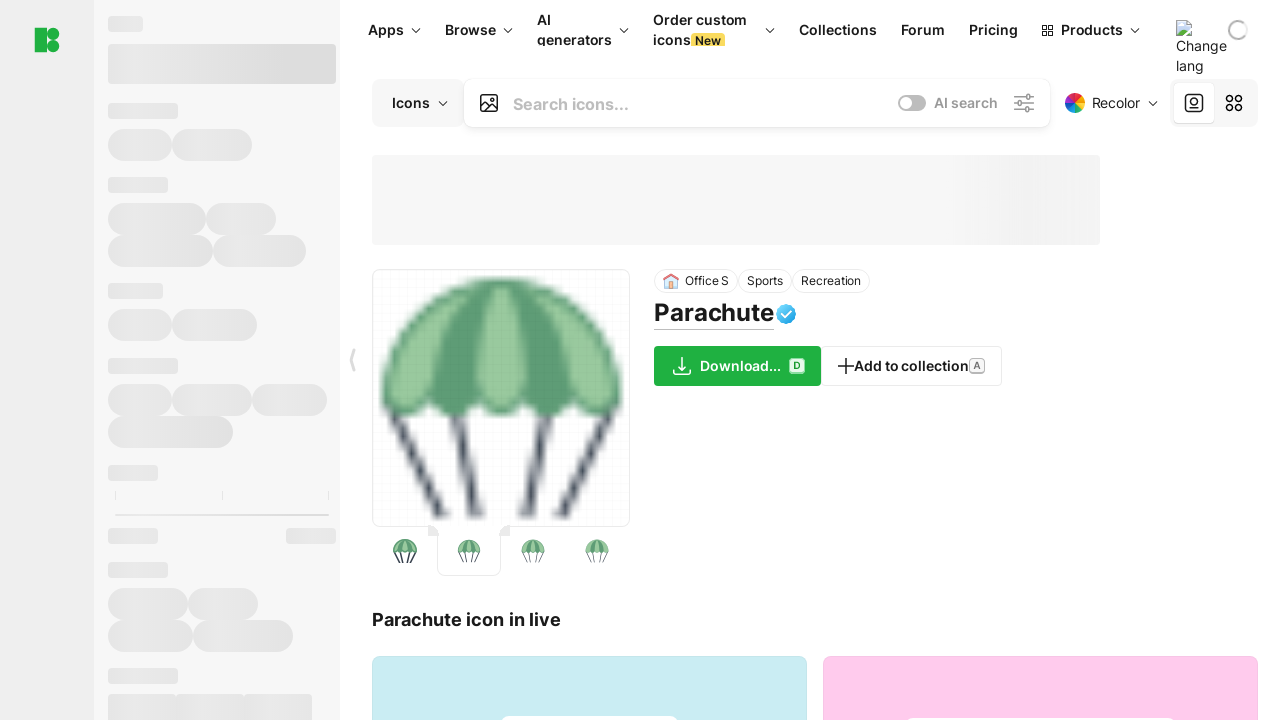

--- FILE ---
content_type: text/html;charset=utf-8
request_url: https://icons8.com/icon/xPKNM4CFFHO_/parachute
body_size: 532824
content:
<!DOCTYPE html><html  lang="en"><head><meta charset="utf-8">
<meta name="viewport" content="width=device-width, initial-scale=1">
<script type="importmap">{"imports":{"#entry":"https://maxst.icons8.com/_nuxt/icon/ljRSD2cd.js"}}</script>
<title>Parachute icon in Office S Style</title>
<link rel="preconnect" href="https://maxst.icons8.com">
<link rel="preconnect" href="https://goodies.icons8.com">
<style>/*! normalize.css v8.0.1 | MIT License | github.com/necolas/normalize.css */html{line-height:1.15;-webkit-text-size-adjust:100%}body{margin:0}main{display:block}h1{font-size:2em;margin:.67em 0}hr{box-sizing:initial;height:0;overflow:visible}pre{font-family:monospace,monospace;font-size:1em}a{background-color:initial}abbr[title]{border-bottom:none;text-decoration:underline;-webkit-text-decoration:underline dotted;text-decoration:underline dotted}b,strong{font-weight:bolder}code,kbd,samp{font-family:monospace,monospace;font-size:1em}small{font-size:80%}sub,sup{font-size:75%;line-height:0;position:relative;vertical-align:initial}sub{bottom:-.25em}sup{top:-.5em}img{border-style:none}button,input,optgroup,select,textarea{font-family:inherit;font-size:100%;line-height:1.15;margin:0}button,input{overflow:visible}button,select{text-transform:none}[type=button],[type=reset],[type=submit],button{-webkit-appearance:button}[type=button]::-moz-focus-inner,[type=reset]::-moz-focus-inner,[type=submit]::-moz-focus-inner,button::-moz-focus-inner{border-style:none;padding:0}[type=button]:-moz-focusring,[type=reset]:-moz-focusring,[type=submit]:-moz-focusring,button:-moz-focusring{outline:1px dotted ButtonText}fieldset{padding:.35em .75em .625em}legend{box-sizing:border-box;color:inherit;display:table;max-width:100%;padding:0;white-space:normal}progress{vertical-align:initial}textarea{overflow:auto}[type=checkbox],[type=radio]{box-sizing:border-box;padding:0}[type=number]::-webkit-inner-spin-button,[type=number]::-webkit-outer-spin-button{height:auto}[type=search]{-webkit-appearance:textfield;outline-offset:-2px}[type=search]::-webkit-search-decoration{-webkit-appearance:none}::-webkit-file-upload-button{-webkit-appearance:button;font:inherit}details{display:block}summary{display:list-item}[hidden],template{display:none}</style>
<style>:root{--c-white:#fff;--c-transparent-black_100:#00000008;--c-transparent-black_200:#00000014;--c-transparent-black_300:#00000026;--c-transparent-black_400:#00000042;--c-transparent-black_500:#0006;--c-transparent-black_600:#0000008c;--c-transparent-black_700:#000000b3;--c-transparent-black_800:#000c;--c-transparent-black_900:#000000e6;--c-black_100:#f7f7f7;--c-black_200:#ebebeb;--c-black_300:#d9d9d9;--c-black_400:#bdbdbd;--c-black_500:#999;--c-black_600:#737373;--c-black_700:#4d4d4d;--c-black_800:#333;--c-black_900:#1a1a1a;--c-green_100:#e7f9eb;--c-green_200:#c3efcd;--c-green_300:#88dd9f;--c-green_400:#47d16c;--c-green_500:#1fb141;--c-green_600:#189a2e;--c-green_700:#0d731e;--c-green_800:#085e16;--c-green_900:#04490f;--c-red_100:#ffe3e3;--c-red_200:#ffbdbd;--c-red_300:#ff9b9b;--c-red_400:#f86a6a;--c-red_500:#ef4e4e;--c-red_600:#e12d39;--c-red_700:#cf1124;--c-red_800:#ab091e;--c-red_900:#8a041a;--c-yellow_100:#fffbea;--c-yellow_200:#fff3c4;--c-yellow_300:#fce588;--c-yellow_400:#fadb5f;--c-yellow_500:#f7c948;--c-yellow_600:#f0b429;--c-yellow_700:#de911d;--c-yellow_800:#cb6e17;--c-yellow_900:#b44d12;--c-blue_100:#e6f6ff;--c-blue_200:#bae3ff;--c-blue_300:#7cc4fa;--c-blue_400:#47a3f3;--c-blue_500:#2186eb;--c-blue_600:#0967d2;--c-blue_700:#0552b5;--c-blue_800:#03449e;--c-blue_900:#01337d;--c-body:var(--c-white);--c-text:var(--c-black_900);--spacer-2xs:.25rem;--spacer-xs:.5rem;--spacer-sm:1rem;--spacer-base:1.5rem;--spacer-lg:2rem;--spacer-xl:2.5rem;--spacer-2xl:5rem;--spacer-3xl:10rem;--font-family-primary:"Roboto",serif;--font-family-secondary:"Raleway",sans-serif;--font-family-legacy:"Inter",sans-serif;--font-light:300;--font-normal:400;--font-medium:500;--font-semibold:600;--font-bold:700;--font-extra-bold:800;--font-extra-extra-bold:900;--font-2xs:.625rem;--font-xs:.75rem;--font-sm:.875rem;--font-base:1rem;--font-lg:1.125rem;--font-xl:1.5rem;--h1-font-size:2rem;--h2-font-size:1.5rem;--h3-font-size:1rem;--h4-font-size:.875rem;--h5-font-size:.75rem;--h6-font-size:.75rem;--p-line-height:24px;--ui-14-line-height:20px;--h1-line-height:40px;--h2-line-height:32px;--h3-line-height:24px;--h4-line-height:20px}@media (min-width:1024px){:root{--h1-font-size:2.5rem;--h2-font-size:1.5rem;--h3-font-size:1.125rem;--h4-font-size:.875rem;--h1-line-height:48px}}</style>
<style>:root{--c-white:#fff;--c-transparent-black_100:#00000008;--c-transparent-black_200:#00000014;--c-transparent-black_300:#00000026;--c-transparent-black_400:#00000042;--c-transparent-black_500:#0006;--c-transparent-black_600:#0000008c;--c-transparent-black_700:#000000b3;--c-transparent-black_800:#000c;--c-transparent-black_900:#000000e6;--c-black_100:#f7f7f7;--c-black_200:#ebebeb;--c-black_300:#d9d9d9;--c-black_400:#bdbdbd;--c-black_500:#999;--c-black_600:#737373;--c-black_700:#4d4d4d;--c-black_800:#333;--c-black_900:#1a1a1a;--c-green_100:#e7f9eb;--c-green_200:#c3efcd;--c-green_300:#88dd9f;--c-green_400:#47d16c;--c-green_500:#1fb141;--c-green_600:#189a2e;--c-green_700:#0d731e;--c-green_800:#085e16;--c-green_900:#04490f;--c-red_100:#ffe3e3;--c-red_200:#ffbdbd;--c-red_300:#ff9b9b;--c-red_400:#f86a6a;--c-red_500:#ef4e4e;--c-red_600:#e12d39;--c-red_700:#cf1124;--c-red_800:#ab091e;--c-red_900:#8a041a;--c-yellow_100:#fffbea;--c-yellow_200:#fff3c4;--c-yellow_300:#fce588;--c-yellow_400:#fadb5f;--c-yellow_500:#f7c948;--c-yellow_600:#f0b429;--c-yellow_700:#de911d;--c-yellow_800:#cb6e17;--c-yellow_900:#b44d12;--c-blue_100:#e6f6ff;--c-blue_200:#bae3ff;--c-blue_300:#7cc4fa;--c-blue_400:#47a3f3;--c-blue_500:#2186eb;--c-blue_600:#0967d2;--c-blue_700:#0552b5;--c-blue_800:#03449e;--c-blue_900:#01337d;--c-body:var(--c-white);--c-text:var(--c-black_900);--spacer-2xs:.25rem;--spacer-xs:.5rem;--spacer-sm:1rem;--spacer-base:1.5rem;--spacer-lg:2rem;--spacer-xl:2.5rem;--spacer-2xl:5rem;--spacer-3xl:10rem;--font-family-primary:Inter,apple-system,BlinkMacSystemFont,Helvetica Neue,Segoe UI,Fira Sans,Roboto,Oxygen,Ubuntu,Droid Sans,Arial,sans-serif;--font-family-secondary:Inter,apple-system,BlinkMacSystemFont,Helvetica Neue,Segoe UI,Fira Sans,Roboto,Oxygen,Ubuntu,Droid Sans,Arial,sans-serif;--font-light:300;--font-normal:400;--font-medium:500;--font-semibold:600;--font-bold:700;--font-extra-bold:800;--font-extra-extra-bold:900;--font-2xs:.625rem;--font-xs:.75rem;--font-sm:.875rem;--font-base:1rem;--font-lg:1.125rem;--font-xl:1.5rem;--h1-font-size:2rem;--h2-font-size:1.5rem;--h3-font-size:1rem;--h4-font-size:.875rem;--h5-font-size:.75rem;--h6-font-size:.75rem;--h1-line-height:40px;--h2-line-height:32px;--h3-line-height:24px;--h4-line-height:20px;--p-line-height:24px;--ui-14-line-height:20px;--font-h1:var(--font-h1-weight,900) var(--font-h1-size,2rem)/var(--font-h1-line-height,40px) var(--font-h1-family,var(--font-family-primary));--font-h2:var(--font-h2-weight,700) var(--font-h2-size,1.5rem)/var(--font-h2-line-height,32px) var(--font-h2-family,var(--font-family-primary));--font-h3:var(--font-h3-weight,700) var(--font-h3-size,1rem)/var(--font-h3-line-height,24px) var(--font-h3-family,var(--font-family-primary));--font-h4:var(--font-h4-weight,700) var(--font-h4-size,.875rem)/var(--font-h4-line-height,20px) var(--font-h4-family,var(--font-family-primary));--font-p:var(--font-p-weight,400) var(--font-p-size,var(--font-base))/var(--font-p-line-height,var(--p-line-height)) var(--font-p-family,var(--font-family-primary));--font-ui-14-regular:var(--font-ui-14-regular-weight,400) var(--font-ui-14-regular-size,var(--font-sm))/var(--font-ui-14-regular-line-height,var(--ui-14-line-height)) var(--font-ui-14-regular-family,var(--font-family-primary));--font-ui-14-semibold:var(--font-ui-14-semibold-weight,600) var(--font-ui-14-semibold-size,var(--font-sm))/var(--font-ui-14-semibold-line-height,var(--ui-14-line-height)) var(--font-ui-14-semibold-family,var(--font-family-primary));--font-ui-12-regular:var(--font-ui-12-regular-weight,400) var(--font-ui-12-regular-size,var(--font-xs))/var(--font-ui-12-regular-line-height,var(--ui-12-line-height)) var(--font-ui-12-regular-family,var(--font-family-primary));--font-ui-12-semibold:var(--font-ui-12-semibold-weight,600) var(--font-ui-12-semibold-size,var(--font-xs))/var(--font-ui-12-semibold-line-height,var(--ui-12-line-height)) var(--font-ui-12-semibold-family,var(--font-family-primary));--font-h1-marketing:var(--font-h1-marketing-weight,900) var(--font-h1-marketing-size,3.5rem)/var(--font-h1-marketing-line-height,4rem) var(--font-h1-marketing-family,var(--font-family-primary));--font-h2-marketing:var(--font-h2-marketing-weight,900) var(--font-h2-marketing-size,2rem)/var(--font-h2-marketing-line-height,2.5rem) var(--font-h2-marketing-family,var(--font-family-primary));--font-h3-marketing:var(--font-h3-marketing-weight,700) var(--font-h3-marketing-size,1.5rem)/var(--font-h3-marketing-line-height,2rem) var(--font-h3-marketing-family,var(--font-family-primary));--font-marketing-paragraph-24:var(--font-marketing-paragraph-24-weight,500) var(--font-marketing-paragraph-24-size,1.5rem)/var(--font-marketing-paragraph-24-line-height,2.125rem) var(--font-marketing-paragraph-24-family,var(--font-family-primary));--font-marketing-paragraph-20:var(--font-marketing-paragraph-20-weight,500) var(--font-marketing-paragraph-20-size,1.25rem)/var(--font-marketing-paragraph-20-line-height,1.75rem) var(--font-marketing-paragraph-20-family,var(--font-family-primary));--font-marketing-ui18-bold:var(--font-marketing-ui18-bold-weight,700) var(--font-marketing-ui18-bold-size,1.125rem)/var(--font-marketing-ui18-bold-line-height,1.5rem) var(--font-marketing-ui18-bold-family,var(--font-family-primary))}@media (min-width:1024px){:root{--h1-font-size:2.5rem;--h2-font-size:1.5rem;--h3-font-size:1.125rem;--h4-font-size:.875rem;--font-h1-size:2.5rem;--font-h2-size:1.5rem;--font-h3-size:1.125rem;--font-h4-size:.875rem;--h1-line-height:48px;--font-h1-line-height:48px}}@font-face{font-display:swap;font-family:Inter;font-style:normal;font-weight:100 900;src:url(https://goodies.icons8.com/web/common/fonts/Inter-Variable.woff2) format("woff2-variations"),url(https://goodies.icons8.com/web/common/fonts/Inter-Variable.woff) format("woff-variations"),url(https://goodies.icons8.com/web/common/fonts/Inter-Variable.ttf) format("truetype-variations")}*{font-family:Inter,apple-system,BlinkMacSystemFont,Helvetica Neue,Segoe UI,Fira Sans,Roboto,Oxygen,Ubuntu,Droid Sans,Arial,sans-serif}.center{align-items:center;display:flex;justify-content:center}@media (min-width:1024px){.mobile-only{display:none!important}}@media (max-width:1023px){.desktop-only{display:none!important}}</style>
<style>:root{--height-scroll-wrap:100%;--scroll-width:8px;--scroll-color-thumb-default:#00000026;--scroll-color-thumb-hover:#00000042;--scroll-color-thumb-active:#0006;--scroll-color-track-default:#0000;--scroll-color-track-hover:#0000;--scroll-color-track-active:#0000;--scroll-border-radius-thumb:4px;--scroll-border-radius-track:4px;--scroll-auto-hide:visible}.i8-scroll{height:var(--height-scroll-wrap);overflow:auto}.i8-scroll::-webkit-scrollbar{width:calc(var(--scroll-width) + 2px)}.i8-scroll::-webkit-scrollbar-thumb,.i8-scroll::-webkit-scrollbar-track{visibility:var(--scroll-auto-hide)}.i8-scroll:hover::-webkit-scrollbar-thumb,.i8-scroll:hover::-webkit-scrollbar-track{visibility:visible}.i8-scroll::-webkit-scrollbar-thumb{background-clip:padding-box;background-color:var(--scroll-color-thumb-default);border:2px solid #0000;border-radius:var(--scroll-border-radius-thumb)}.i8-scroll::-webkit-scrollbar-thumb:hover{background-color:var(--scroll-color-thumb-hover)}.i8-scroll::-webkit-scrollbar-thumb:active{background-color:var(--scroll-color-thumb-active)}.i8-scroll::-webkit-scrollbar-track{background-color:var(--scroll-color-track-default);border-radius:var(--scroll-border-radius-track)}.i8-scroll::-webkit-scrollbar-track:hover{background-color:var(--scroll-color-track-hover)}.i8-scroll::-webkit-scrollbar-track:active{background-color:var(--scroll-color-track-active)}@supports (not selector(::-webkit-scrollbar)){.i8-scroll{scrollbar-color:var(--scroll-color-thumb-default) var(--scroll-color-track-default);scrollbar-width:var(--scroll-width)}}</style>
<style>.i8-header{--i8-header-elements-gap:.75rem;--i8-header-color:var(--i8-header-custom-color,#1a1a1a);--i8-header-content-padding:1.25rem;--i8-header-control-radius:4px;--i8-header-height:60px;--i8header-control-hover-background:#0000000a;--dropdown-toggle-pseudo-background-color:var(--i8-header-color);color:var(--i8-header-color);position:relative;z-index:500}.i8-header.has-dropdown,.i8-header.mobile-open{background:#fff}.i8-header__content{align-items:center;display:flex;gap:var(--i8-header-elements-gap);justify-content:space-between;max-height:3.75rem;padding:var(--i8-header-content-padding)}.i8-header__links{flex-grow:1;margin-left:.5rem}.i8-header__controls{display:flex;margin-left:auto}.i8-header__products-trigger{display:none;--dropdown-display:none;margin-left:auto;margin-right:-.5rem}.i8-header__language{margin-left:20px;--dropdown-height:1.25rem}.i8-header__login{display:none!important;margin-left:20px}.i8-header__burger{align-self:center;display:block;margin-left:16px}.i8-header__mobile-nav{display:none}.i8-header .i8-header-logo,.i8-header__right-info{align-items:center;display:flex}.i8-header .i8-header-logo{color:var(--i8-header-color);font-size:12px;font-weight:800;line-height:1;text-decoration:none;text-transform:uppercase}.i8-header .i8-header-logo .icon{display:block;height:18px;width:18px}.i8-header .i8-header-logo svg{display:block;height:100%;width:100%;fill:var(--i8-header-logo-fill,#1fb141)}.i8-header .i8-header-logo .text{margin-left:10px;text-transform:uppercase}.i8-header .i8-header-nav{align-items:normal;overflow:hidden}.i8-header .i8-header-nav--has-active-dropdown{overflow:visible}.i8-header .i8-header-nav{--i8-header-navlink-color:var(--i8-header-link-color,var(--i8-header-color))}.i8-header .i8-header-nav__link{align-items:center;border-radius:var(--i8-header-control-radius);color:var(--i8-header-navlink-color);display:flex;font:var(--font-ui-14-regular);font-weight:600;gap:4px;padding:0 .75rem;text-decoration:none;transition:background-color .1s ease;white-space:nowrap}.i8-header .i8-header-nav__link:hover{background-color:var(--i8header-control-hover-background)}.i8-header .i8-header-nav__link.is-pricing{margin-left:auto}.i8-header .i8-header-nav__link.is-overflow{opacity:0;pointer-events:none;position:absolute}.i8-header .i8-header-nav__link.is-hidden{display:none}.i8-header .i8-header-nav__link--more{font-weight:400;height:28px;padding:0 8px}.i8-header .i8-header-nav__more{--dropdown-content-width:fit-content}.i8-header .i8-header-nav__more.is-transparent{opacity:0}.i8-header .i8-header-nav__more .i8-dropdown__wrap{position:static}.i8-header .i8-header-nav__more .i8-dropdown__content{min-width:140px;transform:translate(-40px)}.i8-header .i8-header-nav__more .i8-dropdown__label{font-size:14px;font-weight:600;line-height:1}.i8-header .i8-header-nav__separator{background-color:var(--c-transparent-black_200);height:1px;margin:8px}.i8-header .i8-header-nav__group-header{color:#000;font-size:14px;font-weight:800;letter-spacing:.5px;line-height:16px;padding:6px 8px 4px;-webkit-user-select:none;user-select:none}.i8-header .i8-header-nav__dropdown.is-overflow,.i8-header .i8-nav-dropdown-simple.is-overflow{opacity:0;pointer-events:none;position:absolute}.i8-header .i8-navigation{display:none}@media screen and (min-width:1024px){.i8-header .i8-navigation{display:flex}}.i8-header .i8-flag{height:var(--flag-size,16px);width:var(--flag-size,16px)}.i8-header .i8-header-products__label{font:var(--font-ui-14-regular);font-weight:600}.i8-header .i8-header-products__icon{--icon-size:11px;margin-right:.5rem}.i8-header .i8-header-products :deep(.i8-dropdown__content){background:var(--c-black_100)}.i8-header .i8-header-products__content{overflow-x:hidden;width:100%}.i8-header .i8-header-products__tab-controls{border-bottom:1px solid var(--c-transparent-black_200);display:flex;justify-content:center;margin:0 calc(50% - 50vw + .5px);padding:.875rem 0}.i8-header .i8-header-products__tab-control{--button-font-weight:400;text-decoration:none}.i8-header .i8-nav-dropdown-simple{--dropdown-font-weight:var(--font-semibold);--dropdown-content-width:224px;--dropdown-content-padding:8px}.i8-header .i8-nav-dropdown-simple__link{color:var(--i8header-color-dropdown);text-decoration:none}.i8-header .i8-nav-dropdown-simple__badge{margin-left:6px}.i8-header .i8-nav-dropdown-simple__separator{background-color:var(--c-transparent-black_200);height:1px;margin:8px}.i8-header .i8-nav-dropdown{--dropdown-content-maxheight:auto;--dropdown-content-margin:0;--dropdown-background-active:#0000}.i8-header .language-select{--dropdown-content-left:50%;--dropdown-content-transform:translate(-50%)}.i8-header .i8-menu-language{position:relative}.i8-header .i8-menu-language .languages{background:#fff;border:1px solid #f7f7f7;border-radius:4px;box-shadow:0 0 1px #6060604f,0 12px 24px -6px #60606026;padding:12px 8px;width:144px}.i8-header .i8-menu-language .languages.has-flags{width:160px}.i8-header .i8-menu-language .language-target{align-items:center;cursor:pointer;display:flex;outline:0}.i8-header .i8-menu-language .language-target img{display:inline-block;height:20px;vertical-align:middle;width:20px}.i8-header .i8-menu-language .language{align-items:center;border-radius:4px;color:#1a1a1a;display:flex;font-size:14px;font-weight:400;letter-spacing:-.006em;line-height:20px;padding:4px 8px;text-decoration:none;transition:background .1s ease}.i8-header .i8-menu-language .language:hover{background:#00000008}.i8-header .i8-menu-language .language.is-active{font-weight:600}.i8-header .i8-menu-language .language img{display:block;flex-shrink:0;height:16px;margin-right:8px;width:16px}.i8-header .i8-menu-language .language .icon-check{display:block;height:16px;margin-left:auto;width:16px}.i8-header .i8-language-select{--dropdown-item-font:var(--font-ui-14-regular);--dropdown-content-width:auto;--dropdown-content-maxheight:auto}.i8-header .option-flag{margin-right:8px}.i8-header .checkmark{margin-left:20px}.i8-header .current-flag{--flag-size:20px}.i8-header .dropdown-container{margin:auto;width:100%}.i8-header .i8-nav-dropdown.i8-dropdown .i8-dropdown__wrap{display:flex;flex-direction:column;position:static}.i8-header .i8-nav-dropdown.i8-dropdown .i8-dropdown__label{align-items:center;border-radius:var(--i8-header-control-radius);color:var(--i8-header-navlink-color);display:flex;flex-grow:1;font-size:14px;font-weight:600;height:auto;line-height:1;padding:0 12px;transition:background-color .1s ease}.i8-header .i8-nav-dropdown.i8-dropdown .i8-dropdown__label.i8-dropdown__label--is-open,.i8-header .i8-nav-dropdown.i8-dropdown .i8-dropdown__label:hover{background-color:var(--i8header-control-hover-background)}.i8-header .i8-nav-dropdown.i8-dropdown .i8-dropdown__icon path{stroke:var(--i8-header-navlink-color)}.i8-header .i8-nav-dropdown.i8-dropdown .i8-dropdown__content{border-radius:0;bottom:auto;box-shadow:0 0 1px #6060604f,0 12px 24px -6px #60606026;font-size:14px;left:0;line-height:20px;padding:0;right:0;top:var(--i8-header-height);width:100%}.i8-header .i8-nav-dropdown.i8-dropdown .i8-dropdown__text{align-items:center;display:flex;white-space:nowrap}.i8-header .i8-header-products__tab-control--active{--button-background:var(--c-transparent-black_200);--button-font-weight:600}.i8-header .i8-header-login{min-width:32px}@media screen and (max-width:1024px){.i8-header .i8-header-login{margin-bottom:16px;max-width:none}}.i8-header .user{align-items:center;display:flex}@media (max-width:1023px){.i8-header .user{border:1px solid var(--c-transparent-black_200);border-radius:.25rem;justify-content:center;padding:.5rem}}.i8-header .user-loading{align-self:center;display:block;margin:unset!important}.i8-header .username{color:var(--i8-header-color);font-size:14px;font-weight:600;margin-left:8px;overflow:hidden;text-decoration:none;text-overflow:ellipsis;white-space:nowrap}@media screen and (min-width:1024px){.i8-header .username{display:none}}.i8-header .userpic{flex-shrink:0}.i8-header .login-button{background-color:var(--i8-login-background,#fff);border:1px solid var(--i8-login-border-color,#00000014);border-radius:var(--i8-header-control-radius);color:var(--i8-header-color);cursor:pointer;display:block;font-size:14px;font-weight:600;padding:10px 15px;transition:background-color .1s ease;white-space:nowrap;width:100%}.i8-header .login-button:hover{background-color:var(--i8-login-background-hover,#00000008)}@media screen and (min-width:1024px){.i8-header .login-button{padding:6px 15px;width:auto}.i8-header .i8-header{--i8-header-elements-gap:1.75rem;--i8-header-content-padding:.875rem 1.5rem}.i8-header .i8-header__products-trigger{display:block;--dropdown-display:block}.i8-header .i8-header__language{--dropdown-height:2rem}.i8-header .i8-header__login{display:flex!important}.i8-header .i8-header__burger{display:none}}@media screen and (max-width:1024px){.i8-header .i8-header__mobile-nav.is-open{display:block}}.i8-header .visually-hidden{height:1px;margin:-1px;overflow:hidden;position:absolute;width:1px;clip:rect(0 0 0 0);border:0;white-space:nowrap}@keyframes spin{0%{transform:rotate(0)}to{transform:rotate(1turn)}}.i8-header .i8-loader{animation:spin 1s linear infinite;border-radius:50%;margin:auto}</style>
<style>.i8-user-pic{position:relative}.i8-user-pic__trigger{align-items:center;border:none;border-radius:100%;color:#fff;cursor:pointer;display:flex;font-size:15px;font-weight:600;height:1.5rem;justify-content:center;line-height:15px;text-decoration:none;text-transform:uppercase;width:1.5rem}@media screen and (min-width:1024px){.i8-user-pic__trigger{height:2rem;width:2rem}}.i8-user-pic__popup{background-color:var(--c-white);border:1px solid var(--c-transparent-black_200);border-radius:8px;box-shadow:0 12px 24px -6px #60606026;display:none;flex-direction:column;padding:8px;position:absolute;right:0;top:calc(100% + 8px)}.is-opened .i8-user-pic__popup{display:flex}.i8-user-pic__logout,.i8-user-pic__profile{background-color:initial;border:none;border-radius:4px;color:inherit;cursor:pointer;font-size:14px;line-height:20px;min-width:104px;padding:4px 8px;text-align:left;text-decoration:none;transition:.2s}.i8-user-pic__logout:hover,.i8-user-pic__profile:hover{background-color:var(--c-transparent-black_100)}</style>
<style>@keyframes spin{0%{transform:rotate(0)}to{transform:rotate(1turn)}}.header-cache-wrap{display:flex;width:100%}.app-icons-menu{--i8-mobile-nav-padding:24px 20px 106px;-webkit-backdrop-filter:blur(16px);backdrop-filter:blur(16px);background:#ffffffe0;pointer-events:auto;width:100%;z-index:11}@media (max-width:979px){.app-icons-menu{border:1px solid #00000014}}@media (max-width:1520px){.app-icons-menu :deep(.i8-nav-dropdown-content .card){width:100%}}.app-icons-menu :deep(.i8-dropdown__content){background:var(--c-white)}.i8-mobile-nav{max-height:calc(100vh - var(--i8-header-height, 60px));overflow-y:auto}.mob-navs{border-bottom:1px solid var(--c-transparent-black_200);font-size:var(--font-sm);margin-bottom:1rem;padding-bottom:1.5rem}.mob-navs>a{color:var(--c-text);display:block;font-weight:700}.mob-navs>a:not(:first-child){margin-top:1rem}.submenu{background:var(--c-white);height:100%;height:100vh;left:0;overflow:hidden;position:fixed;top:0;transform:translate(100%);transition:all .2s;width:100%;z-index:21}.submenu--active{transform:translate(0)}.submenu-head{align-items:center;display:flex;justify-content:space-between;padding:18px 20px}.arrow-back{display:block;height:24px;width:24px}.category{font-size:var(--font-sm);font-weight:var(--font-semibold);letter-spacing:-.006em;line-height:20px}.close-cross{display:block;height:24px;width:24px}#filter .list{max-height:calc(100vh - 60px)}#filter .list .list-item{color:var(--c-transparent-black_900);font-size:var(--font-sm);font-weight:var(--font-normal);padding:0 12px}#filter .list .list-item:last-child{margin-bottom:5px}.i8-header-logo .icon{height:20px;width:20px}</style>
<style>:root{--c-icon-bg:#373636}@keyframes spin{0%{transform:rotate(0)}to{transform:rotate(1turn)}}h1,h2,h3,h4,h5,h6{font-family:inherit}h1,h2{color:#000;font-size:42px;font-weight:700;margin:1rem 0;text-align:center}@media (max-width:800px){h1,h2{font-size:32px}}h3{font-size:28px}h5,h6{font-family:400px;font-size:15px;letter-spacing:2px;text-align:center;text-transform:uppercase}h6{letter-spacing:4px;margin:2rem 0}p{margin:12px 0}b,strong{font-weight:500}code,pre{font-family:Monaco,monospace;font-size:14px}input,select,textarea{border:1px solid #d8d8d8;outline:none;transition:all .3s ease}input,select{border-radius:6px;height:32px;line-height:32px;padding:0 .5rem}input:focus,select:focus{border-color:#5ca3fd}textarea{border-radius:3px;line-height:24px;width:100%}.hotkey-animation{animation:highlight .5s ease-in-out}@keyframes highlight{0%{background-color:#00000014}to{background-color:inherit}}@keyframes shimmerAnimation{0%{background-position:-468px 0}to{background-position:468px 0}}.v-enter-active,.v-leave-active{transition:opacity .4s ease}.v-enter-from,.v-leave-to{opacity:0}.ca-image{height:256px;offset-anchor:left top;offset-distance:0;offset-rotate:0deg;position:fixed;width:256px;z-index:100}.ca-image--animate{animation-fill-mode:forwards;animation-name:ca-offset;animation-timing-function:cubic-bezier(.3,0,1,1.1)}.ca-badge{background:var(--c-red_500);border-radius:22px;height:22px;opacity:0;position:fixed;width:22px;z-index:101}.ca-badge:before{align-items:center;color:var(--c-white);content:"+1";display:flex;font-size:var(--font-xs);inset:0;justify-content:center;position:absolute}.ca-badge--animate{animation-fill-mode:forwards;animation-name:ca-pulse;animation-timing-function:ease}@keyframes ca-offset{0%{offset-distance:0;transform:scale(1)}15%{transform:scale(.95)}30%{offset-distance:0;transform:scale(1.1)}90%{opacity:1}to{offset-distance:100%;opacity:0;transform:scale(.1)}}@keyframes ca-pulse{0%{opacity:1;transform:scale(.1)}15%{transform:scale(1.25)}20%{transform:scale(1)}30%{opacity:1;transform:translateY(0)}to{opacity:0;transform:translateY(-40px)}}:root{--actual-scrollbar-width:10px}@supports not selector(::-webkit-scrollbar){:root{--actual-scrollbar-width:0px}}*,:after,:before{box-sizing:border-box}:focus{outline:none}a{color:#28b351;cursor:pointer;transition:border .3s ease}a,a:hover{text-decoration:none}body{color:#000;flex-direction:column;font-size:16px;height:100%;line-height:1.5;margin:0;padding:0}div.crisp-client .crisp-1rjpbb7[data-full-view=false][data-position-reverse=false] .crisp-1rf4xdh .crisp-ewasyx,div.crisp-client .crisp-1rjpbb7[data-full-view=false][data-position-reverse=false] .crisp-1rf4xdh .crisp-kquevr{margin-right:0!important;right:20px!important}body.mobile-filter-active .crisp{position:relative;z-index:-1}.tooltip-hotkey{text-align:center}.tooltip-hotkey img{position:relative;top:2px}</style>
<style>@keyframes spin-cc8054b7{0%{transform:rotate(0)}to{transform:rotate(1turn)}}.overlay[data-v-cc8054b7]{background:#00000059;height:100vh;left:0;opacity:1;position:fixed;top:0;width:100%;z-index:999}.app-modal-container[data-v-cc8054b7]{font-size:1rem;left:50%;max-height:95%;max-width:95%;min-width:18rem;position:absolute;text-align:left;top:50%;transform:translate(-50%,-50%)}.app-modal-container.is-scrollable[data-v-cc8054b7]{border-radius:8px;overflow-y:auto}.app-modal[data-v-cc8054b7]{background:#fff;border-radius:8px;box-shadow:0 20px 60px -2px #1b213a66;padding:2rem}.app-modal.is-big[data-v-cc8054b7]{padding:32px 40px 44px}.app-modal.is-no-bottom-padding[data-v-cc8054b7]{padding-bottom:0}.app-modal.is-center[data-v-cc8054b7]{text-align:center}.app-modal.is-center>.app-icon[data-v-cc8054b7]{margin:0 auto}.app-modal[data-v-cc8054b7] .title{color:#000;line-height:40px;margin:0 0 .5rem}.app-modal[data-v-cc8054b7] .description{font-size:18px;line-height:26px;margin-bottom:24px}.close[data-v-cc8054b7]{cursor:pointer;height:13.75px;position:absolute;right:28px;text-align:center;top:24px;width:13.75px}.close[data-v-cc8054b7]>svg{fill:#979494;transition:all .3s ease}.close[data-v-cc8054b7]>svg:hover{fill:#000!important}.close.is-outside[data-v-cc8054b7]{bottom:100%;color:#444;font-size:34px;font-weight:300;right:0;top:auto}.close.is-outside[data-v-cc8054b7]:hover{background-color:#0000000d}@media (min-width:500px){.close.is-bold[data-v-cc8054b7]{align-items:center;background:#fff;border-radius:50%;display:flex;height:44px;justify-content:center;right:-68px;top:0;width:44px}.close.is-bold[data-v-cc8054b7] svg{max-height:12px;max-width:12px}}.app-modal-enter-active[data-v-cc8054b7],.app-modal-leave-active[data-v-cc8054b7]{transition:all .2s}.app-modal-enter[data-v-cc8054b7],.app-modal-leave-active[data-v-cc8054b7]{opacity:0}.login-modal.app-modal[data-v-cc8054b7]{padding:0}</style>
<style>.app-popup{align-items:stretch;display:flex;position:relative}.app-popup .app-menu-button .app-popup-content{top:40px}.app-popup .app-popup-toggle{align-items:stretch;cursor:pointer;display:flex;position:relative}.app-popup .app-popup-arrow{height:11px;margin-top:-1px;position:absolute;right:8px;top:43%;width:6px}.app-popup .app-popup-arrow svg{height:100%;width:100%;fill:currentColor;vertical-align:top}.app-popup .app-popup-content{background:#fff;border-radius:6px;box-shadow:0 4px 24px -4px #0000004d;color:#000;left:0;margin-top:2px;overflow:hidden;position:absolute;top:100%;z-index:4}.app-popup .app-popup-content.is-dark{background:#242424;box-shadow:0 4px 16px -4px #0000004d;color:#fff}.app-popup .app-popup-content.is-center{left:50%;top:50%;transform:translate(-50%,-52%) scale(1)}.app-popup .app-popup-content.is-custom-collection{inset:auto 0 0 auto}.app-popup .app-popup-content.is-top{bottom:100%;left:0;margin-bottom:2px;margin-top:0;top:auto}.app-popup .app-popup-content.is-top-center{bottom:100%;left:50%;margin-bottom:2px;margin-top:0;top:auto;transform:translate(-50%) scale(1)}.app-popup .app-popup-content.is-bottom-center{bottom:auto;left:50%;margin-bottom:0;margin-top:2px;top:100%;transform:translate(-50%) scale(1)}.app-popup .app-popup-content .is-bottom-left-projects,.app-popup .app-popup-content.is-bottom-left{inset:100% auto auto 0;margin-bottom:0;margin-top:2px}.app-popup .app-popup-content.is-bottom-left-projects{z-index:5}.app-popup .app-popup-content.is-bottom-right,.app-popup .app-popup-content.is-bottom-right-menu{inset:100% -35px auto auto;margin-bottom:0;margin-top:2px}@media (max-width:900px){.app-popup .app-popup-content.is-bottom-right-menu{width:580px}}@media (max-width:800px){.app-popup .app-popup-content.is-bottom-right-menu{border-radius:0;box-shadow:none;height:calc(100vh - 56px);inset:35px -19px auto auto;margin-bottom:0;margin-top:2px;width:375px}}.app-popup .app-popup-content.is-top-middle{bottom:-110%;left:0;margin-bottom:2px;margin-top:0;top:auto}.app-popup .app-popup-content.is-effects{inset:100% -7px auto auto;margin-bottom:0;margin-top:2px}.app-popup-enter-active,.app-popup-leave-active{transition:all .3s ease-in-out}.app-popup-enter,.app-popup-leave-to{opacity:0;transform:translateY(-16px) scale(.97)}.app-popup-enter.is-bottom-left,.app-popup-enter.is-bottom-right,.app-popup-leave-to.is-bottom-left,.app-popup-leave-to.is-bottom-right{transform:translateY(-10px) scale(.97)}</style>
<style>@keyframes spin{0%{transform:rotate(0)}to{transform:rotate(1turn)}}body{color:#000;font-size:16px;line-height:1.5;margin:0;padding:0}*,:after,:before{box-sizing:border-box}:focus{outline:none}</style>
<style>.i8-icon{background:#0000;box-sizing:border-box;display:flex;height:var(--icon-height,var(--icon-size,1rem));position:var(--icon-position,relative);width:var(--icon-width,var(--icon-size,1rem));fill:var(--icon-color,var(--c-black_900))}.i8-icon img,.i8-icon svg{height:inherit;width:inherit}</style>
<style>.i8-loader__circular{animation:var(--loader-curcular-animation,rotate 2s linear infinite);transform-origin:var(--loader-curcular-transofrm-origin,center center)}.i8-loader__path{stroke-dasharray:var(--loader-path-stroke-dasharray,1,200);stroke-dashoffset:var(--loader-path-stroke-dashoffset,0);animation:var(--loader-path-animation,dash 1.5s ease-in-out infinite,6s ease-in-out infinite);stroke-linecap:var(--loader-path-stroke-linecap,square)}@keyframes rotate{to{transform:rotate(1turn)}}@keyframes dash{0%{stroke-dasharray:1,200;stroke-dashoffset:0}50%{stroke-dasharray:89,200;stroke-dashoffset:-35px}to{stroke-dasharray:89,200;stroke-dashoffset:-104px}}</style>
<style>.i8-dropdown-item[data-v-07254b40]{align-items:var(--dropdown-item-align-items,center);border-radius:var(--dropdown-item-border-radius,4px);color:var(--dropdown-item-color,var(--c-black_900));cursor:var(--dropdown-item-cursor,pointer);display:var(--dropdown-item-display,flex);font:var(--dropdown-item-font,var(--dropdown-item-font-weight,normal) var(--dropdown-item-font-size,var(--dropdown-item-font-size,14px))/var(--dropdown-item-font-line-height,var(--dropdown-line-height,20px)) var(--dropdown-item-font-family,var(--font-family-legacy)));letter-spacing:var(--dropdown-item-ls,-.006em);outline:none;padding:var(--dropdown-item-padding,4px 8px);text-align:var(--dropdown-item-text-align,left);transition:all .2s ease-out}.i8-dropdown-item[data-v-07254b40]:focus,.i8-dropdown-item[data-v-07254b40]:hover{background:var(--dropdown-item-bg-hover,var(--c-transparent-black_100))}.i8-dropdown-item.is-active[data-v-07254b40]{background:var(--dropdown-item-bg-active,var(--c-transparent-black_100));font-weight:var(--dropdown-item-fw-active,var(--font-semibold))}.i8-dropdown-item.disabled[data-v-07254b40]{cursor:var(--dropdown-item-disabled-cursor,default);opacity:var(--dropdown-item-disabled-opacity,.4);pointer-events:none}.active-indicator-icon[data-v-07254b40]{margin:var(--dropdown-item-active-indicator-margin,0 0 0 auto)}</style>
<style>.i8-gradient-loader{animation-duration:1.25s;animation-fill-mode:forwards;animation-iteration-count:infinite;animation-name:i8-gradient-loader__blink;animation-timing-function:linear;background:#a9a9a9;background:linear-gradient(to right,var(--gradient-loader-background-color,#0000001a) 10%,#0000000d 18%,var(--gradient-loader-background-color,#0000001a) 33%);background-size:1000px 104px;border-radius:var(--gradient-loader-border-radius,4px);flex-shrink:var(--gradient-loader-flex-shrink,0);height:var(--gradient-loader-height,100%);position:relative;width:var(--gradient-loader-width,100%)}@keyframes i8-gradient-loader__blink{0%{background-position:-500px 0}to{background-position:500px 0}}</style>
<style>.i8-tooltip{display:inline-flex}.i8-tooltip__target{align-items:center;display:flex;gap:4px;justify-content:center;width:100%}.i8-tooltip__arrow{z-index:1}.i8-tooltip__arrow:before{background:var(--tooltip-arrow-background,var(--c-black_900));content:"";height:10px;left:0;position:absolute;top:0;transform:rotate(45deg);width:10px;z-index:-1}.i8-tooltip__content{background:var(--tooltip-content-background,var(--c-black_900));border-radius:var(--tooltip-content-border-radius,4px);color:var(--tooltip-content-color,var(--c-white));font-size:var(--tooltip-content-font-size,14px);font-weight:var(--tooltip-content-font-weight,normal);padding:var(--tooltip-content-padding,5px 10px);pointer-events:none;text-align:left;white-space:var(--tooltip-content-white-space,normal);z-index:var(--tooltip-content-z-index,1)}.i8-tooltip__content.dropdown-fade-in{animation-delay:var(--tooltip-animation-delay,0s);animation-duration:var(--tooltip-animation-duration,.25s);animation-fill-mode:backwards;animation-name:fade-in;animation-timing-function:ease}.i8-tooltip__content[data-popper-placement^=bottom] .i8-tooltip__arrow{top:-5px}.i8-tooltip__content[data-popper-placement^=bottom] .i8-tooltip__arrow:before{left:-5px}.i8-tooltip__content[data-popper-placement^=top] .i8-tooltip__arrow{bottom:5px}.i8-tooltip__content[data-popper-placement^=top] .i8-tooltip__arrow:before{left:-5px}.i8-tooltip__content[data-popper-placement^=left] .i8-tooltip__arrow{right:5px}.i8-tooltip__content[data-popper-placement^=left] .i8-tooltip__arrow:before{top:-5px}.i8-tooltip__content[data-popper-placement^=right] .i8-tooltip__arrow{left:-5px}.i8-tooltip__content[data-popper-placement^=right] .i8-tooltip__arrow:before{top:-5px}@keyframes fade-in{0%{opacity:0}to{opacity:1}}</style>
<style>.i8-dropdown{cursor:pointer;display:var(--dropdown-display,inline-block);outline:none;position:var(--dropdown-position);z-index:var(--dropdown-z-index,11)}.i8-dropdown__label{align-items:var(--dropdown-label-align-items,center);border-radius:var(--dropdown-border-radius,4px);box-sizing:var(--dropdown-label-box-sizing,border-box);display:var(--dropdown-label-display,flex);height:100%;outline:none;padding:var(--dropdown-label-padding,0 12px);transition:all .2s ease-out}.i8-dropdown__label--is-open .i8-dropdown__icon{transform:rotate(-180deg)}.i8-dropdown__label:focus:not(.i8-dropdown__label--is-open),.i8-dropdown__label:hover:not(.i8-dropdown__label--is-open){background:var(--dropdown-background-hover,var(--c-transparent-black_100))}.i8-dropdown__label--is-open,.i8-dropdown__label:active{background:var(--dropdown-background-active,var(--c-transparent-black_200))}.i8-dropdown__label--is-open .i8-dropdown__toggle:before{transform:rotate(-45deg)}.i8-dropdown__label--is-open .i8-dropdown__toggle:after{transform:rotate(45deg)}.i8-dropdown__icon{margin:var(--dropdown-icon-margin,0 0 0 auto);transition:all .2s ease-out}.i8-dropdown__icon-left{margin:var(--dropdown-icon-left-margin,0 var(--spacer-xs) 0 0);transition:all .2s ease-out}.i8-dropdown__text{margin:var(--dropdown-text-margin,0 7px 0 0);transition:all .2s ease-out}.i8-dropdown__content{background:var(--dropdown-content-background,var(--c-white));border:var(--dropdown-content-border,1px solid var(--c-black_100));border-radius:var(--dropdown-content-border-radius,4px);bottom:var(--dropdown-content-bottom,unset);box-shadow:var(--dropdown-content-shadow,0 0 1px #6060604f,0 12px 24px -6px #60606026);box-sizing:border-box;cursor:default;display:none;left:var(--dropdown-content-left,unset);margin-top:var(--dropdown-content-margin,8px);max-height:var(--dropdown-content-maxheight,280px);opacity:0;overflow-x:auto;padding:var(--dropdown-content-padding,6px 8px);position:absolute;right:var(--dropdown-content-right,unset);top:var(--dropdown-content-top,unset);transform:var(--dropdown-content-transform,none);transition:all .2s ease-out;width:var(--dropdown-content-width,100%);z-index:var(--dropdown-z-index,12)}.i8-dropdown__content--is-open{display:block;opacity:1}.i8-dropdown__content--right{left:var(--dropdown-content-right-left,100%);margin:0 0 0 var(--dropdown-content-margin,var(--spacer-xs));top:var(--dropdown-content-right-top,0)}.i8-dropdown__content--left{margin:0 var(--dropdown-content-margin,var(--spacer-xs)) 0 0;right:var(--dropdown-content-left-right,100%);top:var(--dropdown-content-left-top,0)}.i8-dropdown__content--top{bottom:var(---dropdown-content-bottom-top,100%);left:var(--dropdown-content-right-left,0);margin:0 0 var(--dropdown-content-margin,var(--spacer-xs)) 0}.i8-dropdown__chosen{align-items:var(--dropdown-chosen-align-items,center);display:flex;margin:var(--dropdown-chosen-margin,0 var(--spacer-2xs) 0 0);width:var(--dropdown-chosen-width,100%)}.i8-dropdown__chosen-close{margin:var(--dropdown-close-margin,0 0 0 auto);--icon-color:var(--c-transparent-black_400)}.i8-dropdown__chosen-close:hover{--icon-color:var(--c-transparent-black_900)}.i8-dropdown__toggle{bottom:var(--dropdown-toggle-bottom,-2px);height:var(--dropdown-toggle-height,9px);margin:var(--dropdown-toggle-margin,0 0 0 auto);min-width:var(--dropdown-toggle-width,10px);overflow:hidden;position:relative;width:var(--dropdown-toggle-width,10px)}.i8-dropdown__toggle:after,.i8-dropdown__toggle:before{background-color:var(--dropdown-toggle-pseudo-background-color,var(--c-black_900));content:"";height:var(--dropdown-toggle-pseudo-height,1px);margin:var(--dropdown-toggle-pseudo-margin,auto);position:absolute;top:var(--dropdown-toggle-pseudo-top, calc(50% - 2px) );transition:all .2s;width:var(--dropdown-toggle-pseudo-width, calc(50% + 1px) )}.i8-dropdown__toggle:before{left:var(--dropdown-toggle-before-left,0);transform:var(--dropdown-toggle-before-transfrom,rotate(45deg))}.i8-dropdown__toggle:after{right:var(--dropdown-toggle-after-right,0);transform:var(--dropdown-toggle-after-transform,rotate(-45deg))}.i8-dropdown__wrap{background:var(--dropdown-background,#0000);border-radius:var(--dropdown-border-radius,4px);color:var(--dropdown-font-color,var(--c-black_900));font:var(--dropdown-font,var(--dropdown-font-weight,normal) var(--dropdown-font-size,var(--dropdown-font-size,14px))/var(--dropdown-font-line-height,var(--dropdown-line-height,20px)) var(--dropdown-font-family,var(--font-family-legacy)));height:var(--dropdown-height,32px);letter-spacing:var(--dropdown-letter-spacing,-.006em);min-width:var(--dropdown-min-width,unset);position:relative;transition:all .2s ease-out}.i8-dropdown--outline .i8-dropdown__wrap{background:var(--dropdown-outline-background,var(--c-white));min-width:var(--dropdown-outline-width,280px)}.i8-dropdown--outline .i8-dropdown__label{border:var(--dropdown-outline-border,1px solid var(--c-black_200))}.i8-dropdown--large .i8-dropdown__wrap{height:var(--dropdown-height-large,40px)}.i8-dropdown--large .i8-dropdown__label{padding:var(--dropdown-label-padding-large,0 var(--spacer-sm))}.i8-dropdown--disabled.i8-dropdown--outline .i8-dropdown__wrap{background:var(--dropdown-disabled-background,var(--c-black_100))}.i8-dropdown--disabled .i8-dropdown__wrap{color:var(--dropdown-disabled-font-color,var(--c-black_400));cursor:var(--dropdown-disabled-cursor,not-allowed);pointer-events:none}.i8-dropdown--disabled .i8-dropdown__toggle:after,.i8-dropdown--disabled .i8-dropdown__toggle:before{background-color:var(--dropdown-disabled-toggle-pseudo-background-color,var(--c-black_400))}.i8-dropdown--disabled .i8-dropdown__icon-left{--icon-color:var(--dropdown-disabled-icon-color,var(--c-black_400))}</style>
<style>@keyframes spin-40c61563{0%{transform:rotate(0)}to{transform:rotate(1turn)}}.infinite-loading[data-v-40c61563]{align-items:center;display:flex;justify-content:center}.infinite-loading .infinite-loading__loader[data-v-40c61563]{height:132px;position:relative}.infinite-loading .infinite-loading__loader[data-v-40c61563]:after{animation:spin-40c61563 1s linear infinite;border:2px solid #aaa3;border-radius:50%;border-top-color:#aaac;content:"";height:3rem;left:50%;margin-left:-1.5rem;margin-top:-1.5rem;position:absolute;top:50%;width:3rem}</style>
<style>.remove-ad[data-v-33a9fa5d]{--tooltip-content-z-index:10;--tooltip-animation-delay:.3s}.remove-ad .i8-tooltip[data-v-33a9fa5d]{display:flex}.remove-ad .remove-ad__button[data-v-33a9fa5d]{align-items:center;background-color:var(--c-white);border:0;border-radius:20px;box-shadow:0 0 0 1px var(--c-transparent-black_200) inset,0 2px 4px -1px #60606026,0 0 #6060604f;cursor:pointer;display:flex;height:20px;justify-content:center;padding:0;position:relative;width:20px;z-index:1}.remove-ad .remove-ad__button .i8-icon[data-v-33a9fa5d]{height:10px;width:10px}.remove-ad .remove-ad__loader.i8-loader[data-v-33a9fa5d]{height:20px;width:10px}</style>
<style>[data-paid] .sstk[data-v-522c71fc]:not([data-hydrated]){display:none}.sstk[data-v-522c71fc]{height:144px;position:relative}@media (max-width:630px){.sstk[data-v-522c71fc]{height:240px}}@media (max-width:540px){.sstk[data-v-522c71fc]{height:260px}}.sstk__loader[data-v-522c71fc]{--gradient-loader-background-color:var(--c-black_100);inset:0;position:absolute}.sstk__wrap[data-v-522c71fc]{height:100%;position:relative;width:100%}.sstk__container[data-v-522c71fc]{height:100%;overflow:hidden;width:100%}.sstk__container[data-v-522c71fc] .iframe{border:none;height:100%;margin:0;padding:0;width:100%}.sstk__close[data-v-522c71fc]{position:absolute;right:-10px;top:-10px}</style>
<style>.style-card[data-v-069a342c]{border-radius:12px;cursor:pointer;margin:-12px;padding:12px;position:relative;transition:all .25s ease-out}@media (max-width:768px){.style-card[data-v-069a342c]{margin:-10px;padding:10px}}.style-card[data-v-069a342c]:hover{background:var(--c-transparent-black_100)}.style-card[data-v-069a342c]:active{transform:scale(.975)}.style-card__image[data-v-069a342c]{align-items:center;aspect-ratio:405/258;border-radius:8px;box-shadow:0 0 0 1px var(--c-transparent-black_100) inset;display:flex;justify-content:center;overflow:hidden;position:relative}.style-card__image img[data-v-069a342c]{height:100%;object-fit:cover;width:100%;z-index:-1}.style-card__placeholder[data-v-069a342c]{background:#e4e7ea;height:100%;width:100%}.style-card__footer[data-v-069a342c]{align-items:center;color:var(--c-transparent-black_600);display:flex;font:var(--font-ui-14-regular);gap:6px;margin-top:14px}.style-card__title[data-v-069a342c]{color:var(--c-text);font:var(--font-h4);font-weight:var(--font-semibold);margin:0}.style-card__link-icon[data-v-069a342c]{color:#999;font-size:14px;font-style:normal;font-weight:400;line-height:20px}.style-card--main-page .style-card__footer[data-v-069a342c]{align-items:flex-start;flex-direction:column;gap:8px}.style-card--main-page .style-card__title[data-v-069a342c]{font:var(--font-h3)}</style>
<style>@keyframes spin-088e4f3c{0%{transform:rotate(0)}to{transform:rotate(1turn)}}.style-cards[data-v-088e4f3c]{display:grid;gap:24px;grid-auto-rows:auto;grid-template-columns:repeat(5,1fr)}@media screen and (max-width:2000px){.style-cards[data-v-088e4f3c]{grid-template-columns:repeat(4,1fr)}}@media screen and (max-width:1570px){.style-cards[data-v-088e4f3c]{grid-template-columns:repeat(3,1fr)}}@media screen and (max-width:1270px){.style-cards[data-v-088e4f3c]{grid-template-columns:repeat(2,1fr)}}@media screen and (max-width:620px){.style-cards[data-v-088e4f3c]{gap:16px;grid-template-columns:100%}}.style-cards .custom-card[data-v-088e4f3c]{grid-column:5/6;grid-row:1}@media screen and (max-width:2000px){.style-cards .custom-card[data-v-088e4f3c]{grid-column:4/5}}@media screen and (max-width:1570px){.style-cards .custom-card[data-v-088e4f3c]{grid-column:3/4}}@media screen and (max-width:1270px){.style-cards .custom-card[data-v-088e4f3c]{grid-column:2/3}}@media screen and (max-width:620px){.style-cards .custom-card[data-v-088e4f3c]{grid-column:1/2}}.style-cards .addon-shutterstock[data-v-088e4f3c]{grid-area:3/1/auto/-1;margin:16px 0;width:100%}.style-cards .addon-shutterstock[data-v-088e4f3c]:empty{display:none}</style>
<style>.style-cards-header[data-v-38bc4b8e]{--dropdown-z-index:1;--dropdown-outline-width:180px;align-items:center;display:flex;flex-wrap:wrap;gap:8px;justify-content:space-between;margin-bottom:24px}.style-cards-header h1[data-v-38bc4b8e]{color:var(--c-text);font:var(--font-h3);font-size:var(--font-lg);margin:0}.style-cards-header__controls[data-v-38bc4b8e]{align-items:center;display:flex;flex-wrap:wrap;gap:8px 16px}</style>
<style>@keyframes spin-19090d7a{0%{transform:rotate(0)}to{transform:rotate(1turn)}}.error-page[data-v-19090d7a]{color:var(--c-text);display:flex;flex-direction:column;padding:64px 22px 24px 32px}@media (max-width:768px){.error-page[data-v-19090d7a]{padding:12px 10px 12px 20px}}.error-page__title[data-v-19090d7a]{color:var(--c-transparent-black_400);font-size:56px;font-weight:var(--font-extra-extra-bold);letter-spacing:-1.3px;line-height:64px;margin:0 0 16px}.error-page__subtitle[data-v-19090d7a]{align-items:center;display:flex;flex-wrap:wrap;font:var(--font-h3);font-size:18px;justify-content:center;margin-bottom:16px;text-align:center}.error-page__subtitle img[data-v-19090d7a]{margin:0 4px}.error-page__text[data-v-19090d7a]{font:var(--font-ui-14-regular);margin-bottom:72px;text-align:center}.error-page__text a[data-v-19090d7a]{border-bottom:1px solid var(--c-transparent-black_400);color:inherit}.error-page__text a[data-v-19090d7a]:hover{border-bottom-color:var(--c-transparent-black_600)}.error-page__text a[data-v-19090d7a]:active{border-bottom-color:var(--c-black_900)}</style>
<style>.app-layout[data-v-3601e167]{display:flex;flex-direction:column;height:100vh;overflow:hidden;width:100%}.app-layout .app-content[data-v-3601e167]{display:flex;height:100%;overflow-y:auto}.app-layout .app-content .app-page[data-v-3601e167]{z-index:0}.app-layout .app-content .app-sidebar[data-v-3601e167]{z-index:1}.app-layout[data-v-3601e167] .app-icons-menu{border:none}@media (min-width:1024px){.app-layout[data-v-3601e167] .app-icons-menu .i8-header-logo{display:none}}.app-layout[data-v-3601e167] .app-icons-menu .i8-header__links{margin-left:-4px}</style>
<style>.app-sidebar[data-v-135e6634]{--app-sidebar-closed:0;--app-sidebar-width:246px;--app-sidebar-transition:.3s;--app-sidebar-content-z-index:1;--app-sidebar-menu-z-index:2;display:flex;height:100%;position:relative}@media (max-width:979px){.app-sidebar[data-v-135e6634]{position:absolute;transform:translate(-200%)}}.app-sidebar.app-sidebar--closed[data-v-135e6634],[data-sidebar-closed] .app-sidebar[data-v-135e6634]:not([data-mounted]){--app-sidebar-closed:1}</style>
<style>.app-sidebar :not([data-sidebar-closed]) [data-tab-active],:not([data-sidebar-closed])[data-sidebar-tab="1"] .app-sidebar:not([data-mounted]) [data-tab="1"],:not([data-sidebar-closed])[data-sidebar-tab="2"] .app-sidebar:not([data-mounted]) [data-tab="2"],:not([data-sidebar-closed])[data-sidebar-tab="3"] .app-sidebar:not([data-mounted]) [data-tab="3"],body:not([data-sidebar-closed]):not([data-sidebar-tab]) .app-sidebar:not([data-mounted]) [data-tab="1"]{background-color:#1fb14114;color:var(--c-green_500);font-weight:var(--font-semibold)}.app-sidebar :not([data-sidebar-closed]) [data-tab-active] .app-sidebar-item__icon,:not([data-sidebar-closed])[data-sidebar-tab="1"] .app-sidebar:not([data-mounted]) [data-tab="1"] .app-sidebar-item__icon,:not([data-sidebar-closed])[data-sidebar-tab="2"] .app-sidebar:not([data-mounted]) [data-tab="2"] .app-sidebar-item__icon,:not([data-sidebar-closed])[data-sidebar-tab="3"] .app-sidebar:not([data-mounted]) [data-tab="3"] .app-sidebar-item__icon,body:not([data-sidebar-closed]):not([data-sidebar-tab]) .app-sidebar:not([data-mounted]) [data-tab="1"] .app-sidebar-item__icon{filter:none}.app-sidebar :not([data-sidebar-closed]) [data-tab-active] .app-sidebar-item__bg,:not([data-sidebar-closed])[data-sidebar-tab="1"] .app-sidebar:not([data-mounted]) [data-tab="1"] .app-sidebar-item__bg,:not([data-sidebar-closed])[data-sidebar-tab="2"] .app-sidebar:not([data-mounted]) [data-tab="2"] .app-sidebar-item__bg,:not([data-sidebar-closed])[data-sidebar-tab="3"] .app-sidebar:not([data-mounted]) [data-tab="3"] .app-sidebar-item__bg,body:not([data-sidebar-closed]):not([data-sidebar-tab]) .app-sidebar:not([data-mounted]) [data-tab="1"] .app-sidebar-item__bg{display:block}.app-sidebar [data-content-active],[data-sidebar-tab="1"] .app-sidebar:not([data-mounted]) [data-content="1"],[data-sidebar-tab="2"] .app-sidebar:not([data-mounted]) [data-content="2"],[data-sidebar-tab="3"] .app-sidebar:not([data-mounted]) [data-content="3"],body:not([data-sidebar-tab]) .app-sidebar:not([data-mounted]) [data-content="1"]{display:block!important;height:100%!important}</style>
<style>.app-sidebar-menu[data-v-3bbce29c]{background:#efefef;display:flex;flex-direction:column;justify-content:space-between;padding:8px;width:94px;z-index:var(--app-sidebar-menu-z-index)}.app-sidebar-menu__logo[data-v-3bbce29c]{align-items:center;display:flex;height:64px;justify-content:center}.app-sidebar-menu__items[data-v-3bbce29c]{display:flex;flex-direction:column;gap:8px}</style>
<style>.app-sidebar-content[data-v-d511aa2c]{height:100%;overflow:hidden;transition:width var(--app-sidebar-transition);width:calc(var(--app-sidebar-width)*(1 - var(--app-sidebar-closed)));will-change:width;z-index:var(--app-sidebar-content-z-index)}.app-sidebar-content__wrap[data-v-d511aa2c]{background-color:var(--c-black_100);height:100%;position:absolute;transform:translate(calc(-100%*var(--app-sidebar-closed)));transition:transform var(--app-sidebar-transition);width:var(--app-sidebar-width)}.app-sidebar-content__collections .i8-scroll[data-v-d511aa2c]{--scroll-auto-hide:hidden;max-height:100%;overflow-y:scroll;padding:16px calc(16px - var(--actual-scrollbar-width)) 16px 16px}.app-sidebar-content__packs[data-v-d511aa2c]{--scroll-auto-hide:hidden;overflow-y:scroll;padding:4px calc(8px - var(--actual-scrollbar-width)) 4px 8px}.app-sidebar-content [data-content][data-v-d511aa2c]{display:none;height:0}.app-sidebar-content [data-content][data-v-d511aa2c]:has(.app-sidebar-content__packs){display:block;overflow:hidden}</style>
<style>.skeleton-filters[data-v-eed4ac48]{--scroll-auto-hide:hidden;overflow-y:scroll;padding:16px calc(14px - var(--actual-scrollbar-width)) 16px 14px;width:100%}</style>
<style>.i8-gradient-loader{animation-duration:1.25s;animation-fill-mode:forwards;animation-iteration-count:infinite;animation-name:i8-gradient-loader__blink;animation-timing-function:linear;background:#a9a9a9;background:linear-gradient(to right,var(--gradient-loader-background-color,#0000001a) 10%,#0000000d 18%,var(--gradient-loader-background-color,#0000001a) 33%);background-size:1000px 104px;border-radius:4px;flex-shrink:0;height:100%;position:relative;width:100%}@keyframes i8-gradient-loader__blink{0%{background-position:-500px 0}to{background-position:500px 0}}</style>
<style>.app-packs[data-v-07de8c02]{--scroll-auto-hide:hidden;font-size:var(--font-sm);overflow-y:scroll;padding:4px calc(8px - var(--actual-scrollbar-width)) 4px 8px}</style>
<style>.pack-title[data-v-2f0d3bcf]{align-items:center;display:flex;font-weight:var(--font-bold);padding:8px 8px 6px}.pack-list[data-v-2f0d3bcf]{list-style:none;margin:0;padding:0}.pack-list__item[data-v-2f0d3bcf] a{align-items:center;border-radius:4px;color:var(--c-black_900);display:flex;gap:8px;padding:6px 8px}.pack-list__item[data-v-2f0d3bcf] a.router-link-active,.pack-list__item[data-v-2f0d3bcf] a:focus,.pack-list__item[data-v-2f0d3bcf] a:hover{background-color:var(--c-transparent-black_100)}.pack-list__item[data-v-2f0d3bcf] a:active{background-color:var(--c-transparent-black_200)}.pack-list__item[data-v-2f0d3bcf] .i8-badge{--badge-color-regular:var(--c-green_500);background:#1fb14114;margin-left:auto}</style>
<style>.i8-badge{border-radius:var(--badge-border-radius,4px);display:var(--badge-display,inline-block)}.i8-badge--small{font:var(--badge-font,var(--badge-font-weight,var(--badge-font-weight,var(--font-semibold))) var(--badge-font-size,var(--badge-font-size-small,var(--font-xs)))/var(--badge-font-line-height,var(--badge-line-height-small,16px)) var(--badge-font-family,var(--font-family-legacy)));padding:var(--button-padding-small,0 var(--spacer-2xs))}.i8-badge--medium{font:var(--badge-font,var(--badge-font-weight,var(--badge-font-weight,var(--font-semibold))) var(--badge-font-size,var(--badge-font-size-medium,var(--font-sm)))/var(--badge-font-line-height,var(--badge-line-height-medium,20px)) var(--badge-font-family,var(--font-family-legacy)));padding:var(--badge-padding-medium,var(--spacer-4xs,2px) var(--spacer-xs))}.i8-badge--regular{background:var(--c-green_400);color:var(--badge-color-regular,var(--c-white))}.i8-badge--warning{background:var(--c-yellow_400);color:var(--badge-color-warning,var(--c-black_900))}.i8-badge--danger{background:var(--c-red_400);color:var(--badge-color-danger,var(--c-white))}.i8-badge--outline{background:var(--badge-background-outline,#0000);border:var(--badge-border-outline,1px solid var(--c-transparent-black_200));color:var(--badge-color-outline,var(--c-black_900))}</style>
<style>.collection-list-skeleton[data-v-adadd1ec]{display:grid;gap:12px;grid-template-columns:repeat(auto-fill,minmax(170px,1fr));height:auto;pointer-events:none;-webkit-user-select:none;user-select:none}.collection-list-skeleton .skeleton-card[data-v-adadd1ec]{background:var(--c-white);border-radius:8px;box-shadow:0 4px 8px -2px #60606026,0 0 1px #6060604f;display:flex;flex-flow:row wrap;gap:12px;height:84px;justify-content:space-between;padding:16px 16px 12px;-webkit-user-select:none;user-select:none;width:100%}</style>
<style>.create-button[data-v-17dfbfa7]{height:100%;min-height:32px;padding:4px 16px;width:100%;--button-background:var(--c-white);--button-background-color-hover:var(--c-black_100);--button-background-color-active:var(--c-black_200)}.create-button .create-button__icon[data-v-17dfbfa7]{height:16px;margin-right:6px;width:16px}</style>
<style>.i8-button{align-items:var(--button-align-items,center);background:var(--button-background,#0000);border:var(--button-border-text,none);border-radius:var(--button-border-radius,4px);box-sizing:var(--button-box-sizing,border-box);color:var(--button-color,var(--c-transparent-black_900));cursor:var(--button-cursor-pointer,pointer);display:var(--button-display,flex);font:var(--button-font,var(--button-font-weight,600) var(--button-font-size,14px)/var(--button-font-line-height,20px) var(--button-font-family,var(--font-family-primary)));justify-content:var(--button-justify-content,center);letter-spacing:var(--button-letter-spacing,-.006em);outline:var(--button-outline,none);position:var(--button-position,relative);text-align:var(--button-text-align,center);text-decoration:none;transition:all .2s ease-out}.i8-button--link{display:var(--button-display,inline-flex)}.i8-button:hover{background-color:var(--button-background-color-hover,var(--c-transparent-black_100))}.i8-button:active{background-color:var(--button-background-color-active,var(--c-transparent-black_200));transform:var(--button-active-transform,scale(.975))}.i8-button--outline{border:var(--button-border-outline,1px solid var(--c-transparent-black_200))}.i8-button--primary{background:var(--button-background-primary,var(--c-green_500));color:var(--button-color-primary,var(--c-white))}.i8-button--primary:hover{background:var(--button-background-primary-hover,var(--c-green_600))}.i8-button--primary:active{background:var(--button-background-primary-active,var(--c-green_700))}.i8-button--primary .i8-button__icon{fill:var(--button-primary-icon-fill,var(--c-white))}.i8-button--danger{background:var(--button-background-danger,var(--c-red_500));color:var(--button-color-danger,var(--c-white))}.i8-button--danger:hover{background:var(--button-background-danger-hover,var(--c-red_600))}.i8-button--danger:active{background:var(--button-background-danger-active,var(--c-red_700))}.i8-button--black{background:var(--button-background-black,var(--c-black_900));color:var(--button-color-black,var(--c-white))}.i8-button--black:hover{background:var(--button-background-black-hover,var(--c-black_800))}.i8-button--black:active{background:var(--button-background-black-active,var(--c-black_700))}.i8-button--small{height:var(--button-height-small,var(--spacer-base));padding:var(--button-padding-small,0 var(--spacer-xs))}.i8-button--medium{height:var(--button-height-medium,var(--spacer-lg));padding:var(--button-padding-medium,0 12px)}.i8-button--large{height:var(--button-height-large,var(--spacer-xl));padding:var(--button-padding-large,0 var(--spacer-sm))}.i8-button--disabled{background-color:var(--c-transparent-black_200);border-color:#0000;color:var(--c-transparent-black_400);cursor:not-allowed;pointer-events:none}.i8-button--disabled .i8-button__icon{fill:var(--button-disabled-icon-fill,var(--c-transparent-black_400))}.i8-button__icon--left{margin:var(--button-icon-left-margin,0 6px 0 0)}.i8-button__icon--right{margin:var(--button-icon-right-margin,0 0 0 6px)}.i8-button--icon_only.i8-button--large{padding:var(--button-padding-icon-only-large,0 var(--spacer-xs))}.i8-button--icon_only.i8-button--medium{padding:var(--button-padding-icon-only-medium,0 var(--spacer-2xs))}.i8-button--icon_only.i8-button--small{padding:var(--button-padding-icon-only-small,0 var(--spacer-2xs))}.i8-button--icon_only.i8-button--small.i8-button--outline{padding:var(--button-padding-icon-only-outline-small,0 3px)}.i8-button--icon_only.i8-button--medium.i8-button--outline{padding:var(--button-padding-icon-only-outline-medium,0 3px)}.i8-button--icon_only.i8-button--large.i8-button--outline{padding:var(--button-padding-icon-only-outline-large,0 7px)}.i8-button--icon_only .i8-button__icon{margin:var(--button-icon-icon-only-margin,0)}.i8-button--loading{background:var(--dropdown-loading-background,#00000014);border:var(--dropdown-loading-border,#0000);color:var(--dropdown-loading-color,#0000);pointer-events:var(--dropdown-loading-pointer-events,none);position:relative}.i8-button--loading .i8-button__icon{fill:var(--dropdown-loading-icon-fill,#0000)}.i8-button__loader-wrap{align-items:var(--dropdown-loader-wrap-align-items,center);bottom:var(--dropdown-loader-wrap-top,unset);display:var(--dropdown-loader-wrap-display,flex);height:var(--dropdown-loader-wrap-height,100%);justify-content:var(--dropdown-loader-wrap-justify-content,center);left:var(--dropdown-loader-wrap-left,0);position:absolute;right:var(--dropdown-loader-wrap-top,unset);top:var(--dropdown-loader-wrap-top,0);width:var(--dropdown-loader-wrap-width,100%);z-index:var(--dropdown-loader-wrap-z-index,2)}</style>
<style>.i8-divider{background:var(--divider-color,var(--c-transparent-black_200));height:var(--divider-height,1px);width:var(--divider-width,100%)}</style>
<style>.app-sidebar__close[data-v-42e76db0]{--tooltip-animation-delay:1s;--tooltip-content-white-space:nowrap;position:absolute;right:-20px;top:50%;transform:translateY(-50%);-webkit-user-select:none;user-select:none}.app-sidebar__close[data-v-42e76db0] .i8-tooltip__target{align-items:center;cursor:pointer;display:flex;height:64px;justify-content:center;opacity:.15;transform:scaleX(calc(var(--app-sidebar-closed)*-2 + 1));transition:transform var(--app-sidebar-transition);width:16px}.app-sidebar__close[data-v-42e76db0] .i8-tooltip__target:hover{opacity:.5}.app-sidebar__close[data-v-42e76db0] .i8-tooltip__target:active{opacity:.9}.app-sidebar__close[data-v-42e76db0] .i8-tooltip__content{align-items:end;display:flex;gap:8px}.app-sidebar__close[data-v-42e76db0] .i8-tooltip__content img{margin-bottom:1px}</style>
<style>:root{--c-icon-bg:#373636}@keyframes spin{0%{transform:rotate(0)}to{transform:rotate(1turn)}}.app-page{--i8-tab-group-underlined-border-bottom:none;--i8-tab-group-underlined-padding:4px;--scroll-auto-hide:hidden;overflow-y:scroll!important;width:100%}.app-page__sticky-panel{align-items:flex-start;display:flex;flex-direction:column;pointer-events:none;position:relative;transition-property:transform,width;width:100%;z-index:2}.app-page__sticky-panel.is-header-sticky{left:0;position:sticky;right:0;top:0}.app-page__sticky-panel.is-header-up{transform:translateY(0)}.app-page__sticky-panel.is-header-down{transform:translateY(calc(var(--nav-height)*-1))}.app-page__sticky-panel.is-header-animated{transition-duration:.15s,.3s}.app-page__search{pointer-events:none;--dropdown-outline-background:#0000;padding:15px 18px 0 28px}@media (max-width:768px){.app-page__search{padding:15px 6px 0 16px}}.app-page .app-page-section{padding:32px}@media (max-width:768px){.app-page .app-page-section{padding:32px 24px}}.app-page .app-page-section.custom-padding{padding:16px 10px 0 20px}@media (min-width:768px){.app-page .app-page-section.custom-padding{padding:32px 32px 0}}</style>
<style>@keyframes spin-75ee8de7{0%{transform:rotate(0)}to{transform:rotate(1turn)}}[data-v-75ee8de7]:root{--c-icon-bg:#373636}.advanced-search[data-v-75ee8de7]{display:flex;flex-direction:column;gap:3px;justify-content:space-between;position:relative;width:100%;--text-input-width:100%;--text-input-input-placeholder-color:var(--c-transparent-black_600);--i8-search-autocomplete-height:48px;--i8-search-autocomplete-width:100%;--i8-search-autocomplete-user-image-margin-left:8px;--dropdown-z-index:10;--i8-search-autocomplete-img-trigger-margin-left:8px}.advanced-search[data-v-75ee8de7]:has(.i8-tooltip__content.dropdown-fade-in){z-index:13}.advanced-search[data-v-75ee8de7]:has(.selected-bar){width:unset}@media (max-width:640px){.advanced-search[data-v-75ee8de7]{row-gap:0}}.advanced-search[data-v-75ee8de7] .search-autocomplete__input .i8-text-input__input{font-size:var(--font-lg);font-weight:var(--font-bold)}.advanced-search[data-v-75ee8de7] .search-autocomplete__input .i8-text-input__input::placeholder{color:var(--c-transparent-black_400);font-size:var(--font-base)}.advanced-search[data-v-75ee8de7] .i8-text-input__wrap{width:100%}.advanced-search[data-v-75ee8de7] .i8-search-switch{margin-right:10px;z-index:1001}.advanced-search[data-v-75ee8de7] .search-autocomplete__content{max-width:550px}.advanced-search__row[data-v-75ee8de7]{align-items:flex-start;border-radius:12px;display:flex;gap:8px;justify-content:space-between;padding:4px;pointer-events:auto;transition:background-color .2s ease}.is-header-sticky .advanced-search__row[data-v-75ee8de7]{-webkit-backdrop-filter:blur(16px);backdrop-filter:blur(16px);background:#f6f6f6e0}.advanced-search__row[data-v-75ee8de7]:empty{display:none}.advanced-search__row[data-v-75ee8de7] .search-autocomplete{max-width:815px;min-width:390px}@media (max-width:480px){.advanced-search__row[data-v-75ee8de7] .search-autocomplete{min-width:auto}}.advanced-search__row[data-v-75ee8de7] .i8-text-input__input::placeholder{font-size:var(--font-base)}.advanced-search__row[data-v-75ee8de7] .search-autocomplete__domains{--dropdown-label-padding-large:14px 16px 14px 20px}.advanced-search__filters[data-v-75ee8de7]{align-items:center;display:flex;flex-grow:1;gap:4px}@media (max-width:1190px){.advanced-search__filters[data-v-75ee8de7] .search-autocomplete{width:auto}}@media (max-width:1024px){.advanced-search__filters[data-v-75ee8de7]{width:100%}}.advanced-search__filters .search-filters[data-v-75ee8de7]{flex-shrink:0}@media (max-width:639px){.advanced-search__ai-search[data-v-75ee8de7]{height:0;overflow:hidden;width:0}}.advanced-search__title[data-v-75ee8de7]{align-items:center;color:var(--c-black_900);cursor:text;display:flex;height:100%;left:0;letter-spacing:normal;margin:1px 0 0;overflow:hidden;padding-left:8px;pointer-events:all;position:absolute;top:0;width:100%;z-index:4}.advanced-search__title label[data-v-75ee8de7]{display:block;font-size:var(--font-lg);font-weight:var(--font-bold);white-space:nowrap}.advanced-search__status[data-v-75ee8de7]{justify-content:flex-start;padding:0 8px}.advanced-search__correction[data-v-75ee8de7]{padding:16px 20px 8px;z-index:-1}@media (min-width:640px){.advanced-search__correction[data-v-75ee8de7]{padding:8px 32px}}@media (min-width:1024px){.advanced-search__correction[data-v-75ee8de7]{padding:8px}}.style-list[data-v-75ee8de7]{display:flex;flex-wrap:wrap;gap:4px;margin-top:4px;padding:0 4px;z-index:-1}@media (min-width:1024px){.style-list[data-v-75ee8de7]:not(.has-active-filters){display:none}}.style-list__btn[data-v-75ee8de7]{align-items:center;-webkit-backdrop-filter:blur(16px);backdrop-filter:blur(16px);background:#fffffff2;border:1px solid #00000014;border-radius:100px;color:#000000e6;display:flex;font-size:12px;font-style:normal;font-weight:400;height:24px;line-height:14px;padding:4px 8px;pointer-events:auto;position:relative}.style-list__btn--clear[data-v-75ee8de7]{-webkit-backdrop-filter:blur(16px);backdrop-filter:blur(16px);background:#f6f6f6f2;cursor:pointer}.style-list__btn--ai-search[data-v-75ee8de7]{cursor:pointer}@media (min-width:639px){.style-list__btn--ai-search[data-v-75ee8de7]{display:none}}.style-list__btn--filter[data-v-75ee8de7]{cursor:pointer}@media (min-width:639px){.style-list__btn--filter[data-v-75ee8de7]{display:none}}.style-list__text[data-v-75ee8de7]{margin-right:4px}img~.style-list__text[data-v-75ee8de7]{margin-left:4px;margin-right:0}.style-list__close[data-v-75ee8de7]{cursor:pointer;opacity:.5}</style>
<style>.i8-text-input[data-v-d563df08]{font:var(--text-input-font,var(--text-input-font-weight,normal) var(--text-input-font-size,var(--text-input-font-size,14px))/var(--text-input-font-line-height,var(--text-input-line-height,20px)) var(--text-input-font-family,var(--font-family-legacy)));letter-spacing:var(--text-input-letter-spacing,-.006em);outline:none;position:var(--text-input-position,relative);width:var(--text-input-width,280px)}.i8-text-input--large .i8-text-input__input[data-v-d563df08]{height:var(--text-input-input-height-large,40px);padding:var(--text-input-padding-large,0 14px)}.i8-text-input--large .i8-text-input__left-icon[data-v-d563df08]{left:var(--text-input-prefix-left-large,11px)}.i8-text-input--large .i8-text-input__right-icon[data-v-d563df08]{right:var(--text-input-suffix-right-large,11px)}.i8-text-input--medium .i8-text-input__input[data-v-d563df08]{padding:var(--text-input-padding,0 12px)}.i8-text-input--medium .i8-text-input__left-icon[data-v-d563df08]{left:var(--text-input-prefix-left,8px)}.i8-text-input--medium .i8-text-input__right-icon[data-v-d563df08]{right:var(--text-input-suffix-right,8px)}.i8-text-input--small .i8-text-input__input[data-v-d563df08]{height:var(--text-input-input-height-small,24px);padding:var(--text-input-padding,0 8px)}.i8-text-input--small .i8-text-input__left-icon[data-v-d563df08]{left:var(--text-input-prefix-left,4px)}.i8-text-input--small .i8-text-input__right-icon[data-v-d563df08]{right:var(--text-input-suffix-right,4px)}.i8-text-input--error .i8-text-input__input[data-v-d563df08]{border-color:var(--text-input-error-input--border-color,var(--c-red_500))}.i8-text-input--has-left-icon .i8-text-input__input[data-v-d563df08]{padding-left:var(--text-input-prefix-input-padding-left,33px)}.i8-text-input--has-right-icon .i8-text-input__input[data-v-d563df08]{padding-right:var(--text-input-suffix-input-padding-right,33px)}.i8-text-input--has-left-icon.i8-text-input--small .i8-text-input__input[data-v-d563df08]{padding-left:var(--text-input-small-prefix-input-padding-left,22px)}.i8-text-input--has-right-icon.i8-text-input--small .i8-text-input__input[data-v-d563df08]{padding-right:var(--text-input-small-prefix-input-padding-right,22px)}.i8-text-input--has-left-icon.i8-text-input--large .i8-text-input__input[data-v-d563df08]{padding-left:var(--text-input-large-postfix-input-padding-left,36px)}.i8-text-input--has-right-icon.i8-text-input--large .i8-text-input__input[data-v-d563df08]{padding-right:var(--text-input-large-postfix-input-padding-right,36px)}.i8-text-input--disabled .i8-text-input__input[data-v-d563df08]{background:var(--text-input-disabled-input-background,var(--c-transparent-black_100));border-color:var(--text-input-disabled-input-border-color,var(--c-transparent-black_200));color:var(--text-input-disabled-font-color,var(--c-black_400));cursor:var(--text-input-disabled-input-cursor,not-allowed);pointer-events:var(--text-input-disabled-pointer-events,none)}.i8-text-input--disabled .i8-text-input__left-icon[data-v-d563df08],.i8-text-input--disabled .i8-text-input__right-icon[data-v-d563df08]{--icon-color:var(--c-black_400)}.i8-text-input__input[data-v-d563df08]{-webkit-appearance:none;border:var(--text-input-input-border,1px solid var(--c-black_300));border-radius:var(--text-input-input-border-radius,4px);box-shadow:var(--text-input-input-box-shadow,none);box-sizing:var(--text-input-input-box-sizing,border-box);color:var(--text-input-input-color,var(--c-black_900));font:inherit;height:var(--text-input-input-height,32px);outline:var(--text-input-input-outline,none);padding:var(--text-input-input-padding,0 12px);transition:all .2s ease-out;width:var(--text-input-input-width,100%)}.i8-text-input__input[data-v-d563df08]:hover{border-color:var(--text-input-input-hover-border-color,var(--c-black_400))}.i8-text-input__input[data-v-d563df08]:focus{border-color:var(--text-input-input-focus-border-color,var(--c-black_600))}.i8-text-input__input[data-v-d563df08]:active{border-color:var(--text-input-input-active-border-color,var(--c-black_600))}.i8-text-input__input[data-v-d563df08]::placeholder{color:var(--text-input-input-placeholder-color,var(--c-black_400))}.i8-text-input__error-message[data-v-d563df08]{color:var(--text-input-error-message-color,var(--c-red_500));font-size:var(--text-input-error-message-font-size,12px);left:var(--text-input-error-message-left,0);line-height:var(--text-input-error-message-line-height,16px);margin:var(--text-input-error-message-margin,4px);position:var(--text-input-error-message-position,absolute);width:var(--text-input-error-message-widtg,100%);word-break:var(--text-input-error-message-word-break,break-all)}.i8-text-input__left-icon[data-v-d563df08],.i8-text-input__right-icon[data-v-d563df08]{position:absolute;top:var(--text-input-suffix-prefix-top, calc(50% - 8px) )}.i8-text-input__label[data-v-d563df08]{font:var(--text-input-label-font,var(--text-input-label-font-weight,600) var(--text-input-label-font-size,var(--text-input-font-size,14px))/var(--text-input-label-font-line-height,var(--text-input-line-height,20px)) var(--text-input-label-font-family,var(--font-family-legacy)));margin:var(--text-input-label-margin,0 0 4px 0)}.i8-text-input__wrap[data-v-d563df08]{position:relative}.autocomplete-wrap[data-v-d563df08]{display:flex;position:relative;width:100%}.autocomplete-wrap[data-v-d563df08]:hover .i8-text-input__input:not(:focus){border-color:var(--c-black_400)}@media (max-width:1023px){.autocomplete-wrap[data-v-d563df08]{max-width:100%}.autocomplete-wrap[data-v-d563df08] .search-autocomplete__input-wrap .i8-text-input-dropdown{--text-input-dropdown-width:100%;--text-input-dropdown:100%;max-width:var(--text-input-dropdown-width)}}.search-autocomplete__domains[data-v-d563df08]{--dropdown-outline-width:64px;--dropdown-outline-background:var(--c-transparent-black_100);--dropdown-outline-border:none;--dropdown-background-hover:var(--c-transparent-black_200);--dropdown-background-active:var(--c-transparent-black_300);--dropdown-border-radius:8px;--dropdown-content-width:224px;--dropdown-label-padding-large:var( --i8-search-autocomplete-domains-padding,var(--spacer-xs) 14px var(--spacer-xs) 16px );--dropdown-height-large:var(--i8-search-autocomplete-height);--dropdown-chosen-margin:0 var(--spacer-xs) 0 0;--dropdown-font-weight:600;--dropdown-toggle-margin:0}.search-autocomplete__domains[data-v-d563df08] .i8-dropdown__icon-left{display:none}@media (max-width:600px){.search-autocomplete__domains[data-v-d563df08]{--dropdown-label-padding-large:var(--spacer-xs) 8px var(--spacer-xs) 8px;--dropdown-outline-width:58px}.search-autocomplete__domains[data-v-d563df08] .i8-dropdown__icon-left{display:block;height:24px}.search-autocomplete__domains .i8-dropdown__chosen[data-v-d563df08]{display:none}}.domain-type-icon[data-v-d563df08]{height:24px;margin-right:8px;width:24px}.search-autocomplete[data-v-d563df08]{--tooltip-content-white-space:nowrap;--text-input-width:auto;--i8-search-autocomplete-height:40px;align-items:center;border-radius:.25rem;display:flex;gap:4px;position:relative;width:var(--i8-search-autocomplete-width,100%)}@media (min-width:768px){.search-autocomplete[data-v-d563df08]{width:var(--i8-search-autocomplete-width,480px)}}@media screen and (min-width:768px){.search-autocomplete[data-v-d563df08]{--i8-search-autocomplete-height:48px}}.search-autocomplete__input-wrap[data-v-d563df08]{align-items:center;background-color:var(--c-white);border:1.5px solid #0000;border-radius:var(--i8-search-autocomplete-border-radius,8px);box-shadow:0 0 1px #6060604f,0 4px 8px -2px #60606026;display:flex;flex-grow:1;height:var(--i8-search-autocomplete-height);padding:var(--i8-search-autocomplete-input-padding,0);position:relative;transition:all .2s ease-out;z-index:3}.search-autocomplete__input-wrap[data-v-d563df08] .i8-text-input__input{background-color:initial}.search-autocomplete__input-wrap[data-v-d563df08]:hover{border-color:var(--c-transparent-black_400);box-shadow:0 0 0 1.5px var(--c-transparent-black_100)}.search-autocomplete__input-wrap[data-v-d563df08]:focus-within{border-color:var(--c-green_500);box-shadow:0 0 0 1.5px #1fb14114;z-index:5}.search-autocomplete__input-wrap[data-v-d563df08]:not(.is-mounted){pointer-events:none}.search-autocomplete__input[data-v-d563df08]{--text-input-input-border:none;--text-input-input-border-radius:0 4px 4px 0;--text-input-font:var(--autocomplete-input-font,var(--font-h3));--text-input-input-placeholder-color:var(--c-transparent-black_400)}.search-autocomplete .filter-slot[data-v-d563df08]{display:none}@media (min-width:640px){.search-autocomplete .filter-slot[data-v-d563df08]{display:flex;gap:4px;margin-left:4px;z-index:1}}.search-autocomplete__icon[data-v-d563df08]{--icon-color:var(--c-transparent-black_400);background-repeat:no-repeat;flex-shrink:0;height:1rem;margin-right:8px;width:1rem}.search-autocomplete__icon--category[data-v-d563df08]{background-image:url(https://goodies.icons8.com/web/common/autocomplete/category.svg)}.search-autocomplete__icon--history[data-v-d563df08]{background-image:url(https://goodies.icons8.com/web/common/autocomplete/history.svg)}.search-autocomplete__input[data-v-d563df08]{position:static;--text-input-padding-large:0 14px;--text-input-prefix-left-large:.25rem;flex:1 1 0%}.search-autocomplete__img-trigger~.search-autocomplete__input[data-v-d563df08]{--text-input-padding-large:0 14px 0 8px}.search-autocomplete__input--has-image[data-v-d563df08]{align-items:center;display:flex;height:100%}.search-autocomplete__img-popup[data-v-d563df08]{background:#fff;border:1px solid #f6f8f9;border-radius:6px;box-shadow:0 0 1px #1a202452,0 40px 64px #5b68713d;font:var(--font-ui-14-regular);left:0;margin-top:8px;max-width:560px;padding:1.25rem;position:absolute;top:100%;width:100%;z-index:1}.search-autocomplete__img-popup-loader[data-v-d563df08]{align-items:center;background:#fff;border-radius:inherit;display:flex;height:100%;justify-content:center;left:0;position:absolute;top:0;width:100%}.search-autocomplete__img-trigger[data-v-d563df08]{--text-input-suffix-right-large:.25rem;--button-padding-icon-only-outline-medium:.25rem;--icon-width:1.5rem;--icon-height:1.5rem;margin-left:var(--i8-search-autocomplete-img-trigger-margin-left,.25rem);position:relative;top:unset}@media screen and (max-width:1024px){.search-autocomplete__img-trigger[data-v-d563df08]{--button-icon-left-margin:0}}.search-autocomplete__img-trigger-icon[data-v-d563df08]{background:url(https://goodies.icons8.com/web/common/autocomplete/upload.svg) no-repeat 50%;height:1.5rem;width:1.5rem}.search-autocomplete__img-file-input[data-v-d563df08]{--file-input-width:100%;--button-background:var(--c-transparent-black_900);--button-background-color-hover:var(--c-black_800);--button-color:var(--c-white);margin-top:1.25rem}.search-autocomplete__img-file-input--error[data-v-d563df08]{--file-input-border:1px dashed var(--c-red_500);--file-input-clicked-border:1px dashed var(--c-red_500);--file-input-hover-border-color:var(--c-red_500)}.search-autocomplete__img-error[data-v-d563df08]{color:var(--c-red_600);display:block;font-size:var(--font-xs);line-height:var(--font-base);margin-top:6px}.search-autocomplete__user-image-wrap[data-v-d563df08]{--wrap-bg:var(--image-search-user-image-bg,var(--c-green_500));--text-input-suffix-prefix-top:.25rem;background:var(--wrap-bg);border:2px solid var(--wrap-bg);border-radius:.25rem;display:inline-flex;height:2rem;margin-left:var(--i8-search-autocomplete-user-image-margin-left,.25rem);width:4rem}.search-autocomplete__user-image[data-v-d563df08]{background:#fff;border-radius:2px 0 0 2px;height:100%;width:28px}.search-autocomplete__user-image>img[data-v-d563df08]{height:100%;object-fit:cover;width:100%}.search-autocomplete__user-image-discard[data-v-d563df08]{align-items:center;cursor:pointer;display:flex;flex-grow:1;justify-content:center}.search-autocomplete__search-info[data-v-d563df08]{margin-bottom:12px;margin-top:12px}.search-autocomplete__item[data-v-d563df08]{align-items:center;display:flex;justify-content:space-between}.search-autocomplete__item:hover .search-autocomplete__btn-remove[data-v-d563df08]{display:block}@media screen and (max-width:1024px){.autocomplete-wrap[data-v-d563df08],.search-autocomplete[data-v-d563df08]{flex:1 0 0%}}</style>
<style>@keyframes spin-d563df08{0%{transform:rotate(0)}to{transform:rotate(1turn)}}.search-autocomplete__content[data-v-d563df08]{background:#fff;border:1px solid #3333331a;border-radius:4px;box-shadow:0 8px 32px #00000014;left:0;max-height:70vh;overflow:auto;position:absolute;top:calc(100% + 8px);width:calc(100% + 1px);z-index:1}@media (min-width:400px){.search-autocomplete__content[data-v-d563df08]{position:absolute;right:0}}.search-autocomplete__list[data-v-d563df08]{padding:8px}.search-autocomplete__item[data-v-d563df08]{align-items:center;color:var(--c-black);cursor:pointer;display:flex;font-size:14px;font-weight:400;line-height:20px;padding:4px 8px;position:relative;text-decoration:none;white-space:nowrap}.search-autocomplete__item--product[data-v-d563df08]{padding:.375rem .5rem}.search-autocomplete__item--product[data-v-d563df08]+:not(.search-autocomplete__item--product){margin-top:1rem;position:relative}.search-autocomplete__item--product[data-v-d563df08]+:not(.search-autocomplete__item--product):before{background:var(--c-transparent-black_200);content:"";height:1px;left:.5rem;position:absolute;right:.5rem;top:-.5rem}.search-autocomplete__item .icon[data-v-d563df08]{margin-right:8px;--icon-color:var(--c-transparent-black_400)}.search-autocomplete__item .category-postfix[data-v-d563df08]{color:#33333380}.search-autocomplete .i8-text-input__right-icon[data-v-d563df08]{--button-background:#0000;--button-background-color-hover:var(--c-transparent-black_200);--button-background-color-active:var(--c-transparent-black_300);--dropdown-loading-background:var(--c-transparent-black_100);--button-color:var(--c-transparent-black_900);--button-border-outline:#0000;z-index:5}.search-autocomplete[data-v-d563df08] .i8-dropdown__label:active{background-color:var(--c-transparent-black_300)}@media screen and (max-width:1024px){.search-autocomplete__input[data-v-d563df08],.search-autocomplete__input-wrap[data-v-d563df08]{--text-input-width:100%;flex-grow:1}}</style>
<style>.i8-text-input[data-v-f23c00e3]{font:var(--text-input-font,var(--text-input-font-weight,normal) var(--text-input-font-size,var(--text-input-font-size,14px))/var(--text-input-font-line-height,var(--text-input-line-height,20px)) var(--text-input-font-family,var(--font-family-legacy)));letter-spacing:var(--text-input-letter-spacing,-.006em);outline:none;position:var(--text-input-position,relative);width:var(--text-input-width,280px)}.i8-text-input--large .i8-text-input__input[data-v-f23c00e3]{height:var(--text-input-input-height-large,40px);padding:var(--text-input-padding-large,0 14px)}.i8-text-input--large .i8-text-input__left-icon[data-v-f23c00e3]{left:var(--text-input-prefix-left-large,11px)}.i8-text-input--large .i8-text-input__right-icon[data-v-f23c00e3]{right:var(--text-input-suffix-right-large,11px)}.i8-text-input--medium .i8-text-input__input[data-v-f23c00e3]{padding:var(--text-input-padding,0 12px)}.i8-text-input--medium .i8-text-input__left-icon[data-v-f23c00e3]{left:var(--text-input-prefix-left,8px)}.i8-text-input--medium .i8-text-input__right-icon[data-v-f23c00e3]{right:var(--text-input-suffix-right,8px)}.i8-text-input--small .i8-text-input__input[data-v-f23c00e3]{height:var(--text-input-input-height-small,24px);padding:var(--text-input-padding,0 8px)}.i8-text-input--small .i8-text-input__left-icon[data-v-f23c00e3]{left:var(--text-input-prefix-left,4px)}.i8-text-input--small .i8-text-input__right-icon[data-v-f23c00e3]{right:var(--text-input-suffix-right,4px)}.i8-text-input--error .i8-text-input__input[data-v-f23c00e3]{border-color:var(--text-input-error-input--border-color,var(--c-red_500))}.i8-text-input--has-left-icon .i8-text-input__input[data-v-f23c00e3]{padding-left:var(--text-input-prefix-input-padding-left,33px)}.i8-text-input--has-right-icon .i8-text-input__input[data-v-f23c00e3]{padding-right:var(--text-input-suffix-input-padding-right,33px)}.i8-text-input--has-left-icon.i8-text-input--small .i8-text-input__input[data-v-f23c00e3]{padding-left:var(--text-input-small-prefix-input-padding-left,22px)}.i8-text-input--has-right-icon.i8-text-input--small .i8-text-input__input[data-v-f23c00e3]{padding-right:var(--text-input-small-prefix-input-padding-right,22px)}.i8-text-input--has-left-icon.i8-text-input--large .i8-text-input__input[data-v-f23c00e3]{padding-left:var(--text-input-large-postfix-input-padding-left,36px)}.i8-text-input--has-right-icon.i8-text-input--large .i8-text-input__input[data-v-f23c00e3]{padding-right:var(--text-input-large-postfix-input-padding-right,36px)}.i8-text-input--disabled .i8-text-input__input[data-v-f23c00e3]{background:var(--text-input-disabled-input-background,var(--c-transparent-black_100));border-color:var(--text-input-disabled-input-border-color,var(--c-transparent-black_200));color:var(--text-input-disabled-font-color,var(--c-black_400));cursor:var(--text-input-disabled-input-cursor,not-allowed);pointer-events:var(--text-input-disabled-pointer-events,none)}.i8-text-input--disabled .i8-text-input__left-icon[data-v-f23c00e3],.i8-text-input--disabled .i8-text-input__right-icon[data-v-f23c00e3]{--icon-color:var(--c-black_400)}.i8-text-input__input[data-v-f23c00e3]{-webkit-appearance:none;border:var(--text-input-input-border,1px solid var(--c-black_300));border-radius:var(--text-input-input-border-radius,4px);box-shadow:var(--text-input-input-box-shadow,none);box-sizing:var(--text-input-input-box-sizing,border-box);color:var(--text-input-input-color,var(--c-black_900));font:inherit;height:var(--text-input-input-height,32px);outline:var(--text-input-input-outline,none);padding:var(--text-input-input-padding,0 12px);transition:all .2s ease-out;width:var(--text-input-input-width,100%)}.i8-text-input__input[data-v-f23c00e3]:hover{border-color:var(--text-input-input-hover-border-color,var(--c-black_400))}.i8-text-input__input[data-v-f23c00e3]:focus{border-color:var(--text-input-input-focus-border-color,var(--c-black_600))}.i8-text-input__input[data-v-f23c00e3]:active{border-color:var(--text-input-input-active-border-color,var(--c-black_600))}.i8-text-input__input[data-v-f23c00e3]::placeholder{color:var(--text-input-input-placeholder-color,var(--c-black_400))}.i8-text-input__error-message[data-v-f23c00e3]{color:var(--text-input-error-message-color,var(--c-red_500));font-size:var(--text-input-error-message-font-size,12px);left:var(--text-input-error-message-left,0);line-height:var(--text-input-error-message-line-height,16px);margin:var(--text-input-error-message-margin,4px);position:var(--text-input-error-message-position,absolute);width:var(--text-input-error-message-widtg,100%);word-break:var(--text-input-error-message-word-break,break-all)}.i8-text-input__left-icon[data-v-f23c00e3],.i8-text-input__right-icon[data-v-f23c00e3]{position:absolute;top:var(--text-input-suffix-prefix-top, calc(50% - 8px) )}.i8-text-input__label[data-v-f23c00e3]{font:var(--text-input-label-font,var(--text-input-label-font-weight,600) var(--text-input-label-font-size,var(--text-input-font-size,14px))/var(--text-input-label-font-line-height,var(--text-input-line-height,20px)) var(--text-input-label-font-family,var(--font-family-legacy)));margin:var(--text-input-label-margin,0 0 4px 0)}.i8-text-input__wrap[data-v-f23c00e3]{position:relative}</style>
<style>.i8-search-switch[data-v-892f82ee]{position:relative;z-index:5;--ai-main-color:#625ff0}.i8-search-switch__label.only-desktop[data-v-892f82ee]{display:none}@media screen and (min-width:1024px){.i8-search-switch__label.only-desktop[data-v-892f82ee]{display:block}.i8-search-switch__label.only-mobile[data-v-892f82ee]{display:none}}.i8-search-switch .i8-switch[data-v-892f82ee]{--switch-on-color:linear-gradient(270deg,#625ff0,#8d5ff0);--switch-on-hover-color:linear-gradient(270deg,#5b58df,#8358df);--switch-on-active-color:linear-gradient(270deg,#5452ce,#7952ce);--switch-font-size:var(--font-sm);--switch-font-weight:var(--font-semibold);--switch-content-color:var(--c-transparent-black_500)}.i8-search-switch .i8-switch[data-v-892f82ee] :active~.i8-switch__content,.i8-search-switch .i8-switch[data-v-892f82ee] :hover~.i8-switch__content{--switch-content-color:var(--c-transparent-black_600)}.i8-search-switch .i8-switch[data-v-892f82ee] .i8-switch__input:checked~.i8-switch__content{--switch-content-color:var(--ai-main-color)}.i8-search-switch--loading .i8-switch[data-v-892f82ee] .i8-switch__slider:after{animation:pulse-loading-892f82ee 1.5s ease-in-out infinite}@keyframes pulse-loading-892f82ee{0%,to{opacity:1}50%{opacity:.4}}.i8-search-switch .hint[data-v-892f82ee]{background-color:var(--ai-main-color);border-radius:8px;box-shadow:0 8px 16px #00000008;color:var(--c-white);display:flex;flex-direction:column;font:var(--font-ui-14-regular);gap:4px;left:14px;padding:16px;position:absolute;top:calc(100% + 14px);transform:translate(-50%);width:296px}.i8-search-switch .hint.hint--offset[data-v-892f82ee]{left:-32px}.i8-search-switch .hint .hint__title[data-v-892f82ee]{align-items:center;display:flex;font-weight:var(--font-bold);gap:8px}.i8-search-switch .hint .hint__title .i8-badge[data-v-892f82ee]{background:#ffffff26}.i8-search-switch .hint .hint_close[data-v-892f82ee]{align-items:center;cursor:pointer;display:flex;height:16px;justify-content:center;position:absolute;right:8px;top:8px;width:16px}.i8-search-switch .hint .hint__examples[data-v-892f82ee]{display:flex;flex-wrap:wrap;gap:4px;margin-top:8px}.i8-search-switch .hint .hint__examples .i8-button[data-v-892f82ee]{--button-background:var(--c-white);--button-background-color-hover:#ffffffe6;--button-background-color-active:#fffffff2;--button-height-small:auto;line-height:120%;min-height:24px}.i8-search-switch .hint .hint__examples .i8-button img[data-v-892f82ee]{height:16px;margin-right:6px;width:16px}.i8-search-switch .hint .hint__limits[data-v-892f82ee]{color:#ffffffb3;font-size:var(--font-xs);font-weight:var(--font-semibold);margin-top:8px}.i8-search-switch .hint .hint__limits .hint__upgrade[data-v-892f82ee]{border-bottom:1px solid #ffffff80;color:var(--c-white);cursor:pointer;padding-bottom:1px}.i8-search-switch .hint .hint__limits .hint__upgrade[data-v-892f82ee]:active,.i8-search-switch .hint .hint__limits .hint__upgrade[data-v-892f82ee]:hover{border-color:#ffffffb3}.i8-search-switch .hint-arrow[data-v-892f82ee]{border-bottom:6px solid var(--ai-main-color);border-left:6px solid #0000;border-right:6px solid #0000;bottom:-14px;left:14px;position:absolute;transform:translate(-50%)}.i8-search-switch .v-enter-active[data-v-892f82ee],.i8-search-switch .v-leave-active[data-v-892f82ee]{transition:opacity .2s ease}.i8-search-switch .v-enter-from[data-v-892f82ee],.i8-search-switch .v-leave-to[data-v-892f82ee]{opacity:0}</style>
<style>.i8-switch{--switch-on-color:var(--c-green_500,#1fb141);--switch-on-hover-color:var(--c-green_600,#189a2e);--switch-on-active-color:var(--c-green_700,#0d731e);--switch-off-color:var(--c-black_400,#bdbdbd);--switch-off-hover-color:var(--c-black_500,#999);--switch-off-active-color:var(--c-black_600,#737373);--switch-content-color:var(--c-black_900,#1a1a1a);--switch-content-disabled-color:var(--c-transparent-black_400,rgba(#000,.26));--switch-disabled-color:var(--c-transparent-black_300,rgba(#000000,.15));--switch-knob-color:var(--c-white,#fff);--switch-radius:10px;--switch-width:32px;--switch-height:20px;--switch-knob-size:16px;--switch-knob-radius:10px;--switch-knob-gap:2px;--switch-active:calc(var(--switch-width) - var(--switch-knob-gap)*2 - var(--switch-knob-size));align-items:center;cursor:pointer;display:flex;position:relative;-webkit-user-select:none;user-select:none}.i8-switch:hover:not(.i8-switch--disabled) .i8-switch__slider{background:var(--switch-off-hover-color)}.i8-switch:hover:not(.i8-switch--disabled) .i8-switch__input:checked+.i8-switch__slider:after{background:var(--switch-on-hover-color)}.i8-switch:active:not(.i8-switch--disabled) .i8-switch__slider{background:var(--switch-off-active-color)}.i8-switch:active:not(.i8-switch--disabled) .i8-switch__input:checked+.i8-switch__slider:after{background:var(--switch-on-active-color)}.i8-switch__input{height:0;opacity:0;position:absolute;width:0}.i8-switch__input:checked+.i8-switch__slider:after{opacity:1}.i8-switch__input:checked+.i8-switch__slider:before{transform:translate(var(--switch-active,12px))}.i8-switch__slider{background:var(--switch-off-color);border-radius:var(--switch-radius,10px);display:block;flex-shrink:0;height:var(--switch-height,20px);position:relative;transition:all .2s ease-out;width:var(--switch-width,32px)}.i8-switch__slider:after{background:var(--switch-on-color,var(--c-black_900));border-radius:var(--switch-radius,10px);inset:0;opacity:0}.i8-switch__slider:after,.i8-switch__slider:before{content:"";position:absolute;transition:all .2s ease-out}.i8-switch__slider:before{background:var(--switch-knob-color);border-radius:var(--switch-knob-radius);height:var(--switch-knob-size);left:var(--switch-knob-gap);top:calc(50% - var(--switch-knob-size)/2);width:var(--switch-knob-size);z-index:1}.i8-switch__content{color:var(--switch-content-color);font:var(--switch-font,var(--switch-font-weight,var(--switch-font-weight,400)) var(--switch-font-size,var(--switch-font-size,14px))/var(--switch-font-line-height,var(--switch-line-height,20px)) var(--switch-font-family,var(--font-family-legacy)));padding:0 12px}.i8-switch__content:empty{display:none}.i8-switch--medium{--switch-width:32px;--switch-height:20px;--switch-knob-size:16px;--switch-knob-gap:2px}.i8-switch--medium .i8-switch__content{font:var(--switch-font,var(--switch-font-weight,var(--switch-font-weight,400)) var(--switch-font-size,var(--switch-font-size,14px))/var(--switch-font-line-height,var(--switch-line-height,20px)) var(--switch-font-family,var(--font-family-legacy)));padding:0 12px}.i8-switch--small{--switch-width:28px;--switch-height:16px;--switch-knob-size:12px;--switch-knob-gap:2px}.i8-switch--small .i8-switch__content{font:var(--switch-font,var(--switch-font-weight,var(--switch-font-weight,400)) var(--switch-font-size,var(--switch-font-size,12px))/var(--switch-font-line-height,var(--switch-line-height,16px)) var(--switch-font-family,var(--font-family-legacy)));padding:0 8px}.i8-switch--left{flex-direction:row}.i8-switch--left .i8-switch__content{padding-right:0;text-align-last:left}.i8-switch--right{flex-direction:row-reverse}.i8-switch--right .i8-switch__content{padding-left:0;text-align:right}.i8-switch--disabled{cursor:default}.i8-switch--disabled .i8-switch__input:checked+.i8-switch__slider,.i8-switch--disabled .i8-switch__slider{background:var(--switch-disabled-color)}.i8-switch--disabled .i8-switch__input:checked+.i8-switch__slider:after,.i8-switch--disabled .i8-switch__slider:after{opacity:0}.i8-switch--disabled .i8-switch__content{color:var(--switch-content-disabled-color)}</style>
<style>@keyframes spin-c9fadb69{0%{transform:rotate(0)}to{transform:rotate(1turn)}}[data-v-c9fadb69]:root{--c-icon-bg:#373636}.ai-search[data-v-c9fadb69]{align-items:center;display:flex;padding-right:8px;position:relative}.ai-search__trigger[data-v-c9fadb69]{--button-border-outline:none;--button-padding-icon-only-outline-large:4px;height:32px;position:relative;width:32px}.ai-search__trigger.is-open[data-v-c9fadb69]{background-color:var(--c-transparent-black_200)}.ai-search__trigger.is-open.is-active[data-v-c9fadb69]{background-color:#625ff026}.ai-search__trigger.is-active svg[data-v-c9fadb69]{fill:#625ff0e6}.ai-search__trigger.is-active.is-activated[data-v-c9fadb69]:before{background-color:var(--c-green_400);border-radius:50%;content:"";height:6px;position:absolute;right:-3px;top:-3px;width:6px}.ai-search__trigger svg[data-v-c9fadb69]{pointer-events:none;fill:var(--c-transparent-black_500)}.is-active .ai-search__trigger svg[data-v-c9fadb69]{fill:var(--c-green)}.ai-search__dropdown[data-v-c9fadb69]{display:none}.ai-search__dropdown.is-shown[data-v-c9fadb69]{display:block;height:100vh;left:0;position:fixed;top:0;width:100vw;z-index:1000}@media (min-width:639px){.ai-search__dropdown.is-shown[data-v-c9fadb69]{height:unset;left:auto;position:absolute;right:0;top:48px;width:300px}}</style>
<style>.search-filters[data-v-75058380]{display:flex;max-height:48px;position:relative;--dropdown-outline-width:100%;--dropdown-chosen-margin:0 var(--spacer-xs) 0 0;--dropdown-close-margin:0 0 0 var(--spacer-xs);--dropdown-label-padding-large:0px 8px 0px 12px;--dropdown-content-padding:7px;--dropdown-height-large:48px}.search-filters.is-hidden[data-v-75058380]{display:none}@media (max-width:639px){.search-filters[data-v-75058380]{display:none}}@media (max-width:979.8px){.search-filters__content[data-v-75058380]{background-color:#fff;border-radius:8px;box-shadow:0 12px 24px -6px #60606026,0 0 1px #6060604f;display:none;overflow:auto;position:absolute;right:0;top:48px;width:246px;z-index:501}.search-filters__content.mobile-show[data-v-75058380]{display:flex;flex-direction:column}}@media (max-width:639.8px){.search-filters__content[data-v-75058380]{height:100vh;top:0;width:100vw}}@media (min-width:640px){.search-filters__content.is-portal[data-v-75058380]{display:none}}.search-filters-group[data-v-75058380]{display:flex;flex-direction:column}@media (min-width:1024px){.search-filters-group[data-v-75058380]{flex-direction:row;flex-wrap:wrap}}@media (max-width:1023.8px){.select[data-v-75058380]{margin-top:16px}}[data-v-75058380] .i8-dropdown--outline .i8-dropdown__label{border:none}[data-v-75058380] .i8-dropdown--outline .i8-dropdown__label:hover{background:var(--c-transparent-black_200)}[data-v-75058380] .i8-dropdown--outline .i8-dropdown__label:active,[data-v-75058380] .i8-dropdown--outline .i8-dropdown__label--is-open,[data-v-75058380] .i8-dropdown--outline .i8-dropdown__label--is-open:hover{background:var(--c-transparent-black_300)}[data-v-75058380] .app-filters{background:#fff;max-height:80vh;min-height:auto}@media (width <= 640px){[data-v-75058380] .app-filters{max-height:none;width:100%}}@media (width <= 979px){[data-v-75058380] .app-color-picker{display:none}}@media (width <= 979px){[data-v-75058380] .search-filters__gradient{display:none}}</style>
<style>.search-filters__content .desktop-filter .i8-dropdown--outline .i8-dropdown__label{border:none}.search-filters__content .i8-dropdown__content--is-open{display:block;z-index:12}@media (max-width:1023px){.search-filters__content .desktop-filter{display:none}.search-filters__content .color-select{order:2}.search-filters__content .animation-select{order:3}.search-filters__content .authors-select{order:4}.search-filters__content .mobile-color-select{order:5}.search-filters__content .gradient-color-select{order:6}}@media (min-width:1024px){.style-select{display:none}}</style>
<style>.mobile-filters-header[data-v-14c09144]{align-items:center;border-bottom:1px solid var(--c-transparent-black_200);display:flex;font-size:14px;font-weight:600;justify-content:space-between;line-height:20px;padding:8px 8px 8px 20px}@media (min-width:980px){.mobile-filters-header[data-v-14c09144]{display:none}}.filter-close-btn[data-v-14c09144]{--button-padding-large:0;--button-height-large:32px;--button-border-radius:50%;--button-border-text:1px solid var(--c-transparent-black_200);--icon-color:var(--c-transparent-black_500);width:var(--button-height-large)}</style>
<style>.filter-button[data-v-380f2bee]{--button-padding-icon-only-outline-large:12px;--button-height-large:48px;background:var(--c-transparent-black_100);border:none}@media (min-width:980px){.filter-button[data-v-380f2bee]{display:none}}.filter-button img[data-v-380f2bee]{height:24px;width:24px}.filter-button.filter-button--active[data-v-380f2bee]:not(:hover):not(.filter-button--float){background:var(--c-transparent-black_200)}</style>
<style>@keyframes spin-84b9ae9e{0%{transform:rotate(0)}to{transform:rotate(1turn)}}.app-color-picker[data-v-84b9ae9e]{--dropdown-icon-left-margin:5px;--dropdown-z-index:auto;display:flex}.app-color-picker__input[data-v-84b9ae9e]{height:100%}.desktop-filter[data-v-84b9ae9e]{--dropdown-z-index:auto}.detail-color-item[data-v-84b9ae9e]{border:1px solid var(--c-black_300);border-radius:50%;display:block;height:16px;width:16px}.detail-color-block[data-v-84b9ae9e]{display:flex}.detail-color-title[data-v-84b9ae9e]{margin-left:8px}[data-v-84b9ae9e] .i8-dropdown__content{padding:0;width:auto}.app-color-picker_uppercase[data-v-84b9ae9e] .i8-dropdown__chosen{text-transform:uppercase}.color-icon[data-v-84b9ae9e]{display:flex}.color-icon[data-v-84b9ae9e],.color-icon img[data-v-84b9ae9e]{height:24px;width:24px}.color-icon.has-color[data-v-84b9ae9e]{border:.5px solid #0003;border-radius:50%;height:20px;width:20px}[data-v-84b9ae9e] .i8-dropdown__label{padding:0 12px 0 8px!important}@media (max-width:1023px){[data-v-84b9ae9e] .i8-dropdown__label{padding:0 3px!important}}@media (max-width:1023px){[data-v-84b9ae9e] .i8-dropdown__chosen,[data-v-84b9ae9e] .i8-dropdown__toggle{display:none}}@media (max-width:1023px){[data-v-84b9ae9e] .i8-dropdown__content{left:auto;right:0}}.popup-overlay[data-v-84b9ae9e]{width:202px}.popup-overlay.hidden[data-v-84b9ae9e]{display:none}@media (max-width:639.8px){.popup-overlay[data-v-84b9ae9e]{align-items:flex-end;background-color:var(--c-transparent-black_500);display:flex;height:100vh;left:0;position:absolute;top:0;width:100vw;z-index:501}.popup-overlay .app-color-palette[data-v-84b9ae9e]{flex-grow:1}}.popup[data-v-84b9ae9e]{background-color:var(--c-white);border-top-left-radius:8px;border-top-right-radius:8px;width:100%}</style>
<style>@keyframes spin-7ed27628{0%{transform:rotate(0)}to{transform:rotate(1turn)}}[data-grid-mode=compact] .tabs-grid-mode [data-mode=compact][data-v-7ed27628],[data-grid-mode=detailed] .tabs-grid-mode [data-mode=detailed][data-v-7ed27628]{background:var(--c-white);border-radius:4px;box-shadow:0 0 1px #6060604f,0 1px 1px #60606026;font-weight:600;letter-spacing:-.2px}.tabs-grid-mode[data-v-7ed27628]{display:flex;flex-shrink:0;--i8-tab-group-underlined-padding:0;background:var(--c-transparent-black_100);border-radius:8px;padding:4px}@media (max-width:1024px){.tabs-grid-mode[data-v-7ed27628]{display:none}}.tabs-grid-mode .i8-tab[data-v-7ed27628]{display:inline-block;max-height:40px;padding:8px}.tabs-grid-mode .i8-tab img[data-v-7ed27628]{height:24px;vertical-align:middle;width:24px}</style>
<style>.i8-tab-group--underlined{border-bottom:var(--i8-tab-group-underlined-border-bottom,1px solid var(--c-transparent-black_200));padding:var(--i8-tab-group-underlined-padding,4px 0)}.i8-tab-group--underlined.i8-tab-group--large{padding:var(--i8-tab-group-underlined-large-padding,8px 0)}</style>
<style>.i8-tab{color:var(--tab-color,var(--c-black_900));cursor:var(--tab-cursor,pointer);font:var(--tab-font,var(--tab-font-weight,var(--font-normal)) var(--tab-font-size,var(--font-sm))/var(--tab-font-line-height,var(--h4-line-height)) var(--tab-font-family,var(--font-family-legacy)))}.i8-tab--disabled{border:var(--tab-disabled-border,none);color:var(--tab-disabled-color,var(--c-transparent-black_400));cursor:var(--tab-disabled-cursor,not-allowed);pointer-events:var(--tab-disabled-pointer-events,none)}.i8-tab--active{font:var(--tab-active-font,var(--tab-active-font-weight,var(--font-semibold)) var(--tab-active-font-size,var(--font-sm))/var(--tab-active-font-line-height,var(--h4-line-height)) var(--tab-active-font-family,var(--font-family-legacy)))}.i8-tab--underlined{padding:var(--tab-underlined-padding,0 9px)}.i8-tab--underlined:first-child{padding:var(--tab-underlined-padding-first-child,0 9px 0 0)}.i8-tab--underlined:last-child{padding:var(--tab-underlined-padding-last-child,0 0 0 9px)}.i8-tab--underlined.i8-tab--active .i8-tab__inner{border-bottom:var(--tab-underlined-active-border-bottom,1px solid var(--c-black_900))}.i8-tab--underlined.i8-tab--large .i8-tab__inner{padding:var(--tab-underlined-large-padding,10px 0)}.i8-tab--underlined:hover .i8-tab__inner{border-bottom:var(--tab-underlined-border-bottom,1px solid var(--c-black_400))}.i8-tab--underlined .i8-tab__inner{padding:var(--tab-underlined-inner-padding,6px 0)}.i8-tab--filled{border-radius:var(--tab-filled-border-radius,4px);padding:var(--tab-filled-padding,6px 12px)}.i8-tab--filled:hover{background-color:var(--tab-filled-background-color,var(--c-transparent-black_100))}.i8-tab--filled.i8-tab--active{background-color:var(--tab-filled-active-background-color,var(--c-transparent-black_200))}.i8-tab--filled.i8-tab--large{padding:var(--tab-filled-large-padding,10px 16px)}.i8-tab-wrap{padding:0 8px}.i8-tab-wrap,.i8-tab-wrap .i8-tab{margin:0!important}</style>
<style>.search-correction[data-v-6889bf95]{align-items:center;color:var(--c-black_900);display:flex;font-size:14px;font-weight:600;gap:6px;pointer-events:auto;transition:all .2s ease}.search-correction .i8-link[data-v-6889bf95]{--link-color:var(--c-transparent-black_500);--link-border-hover:var(--c-transparent-black_600)}.search-correction.search-correction--hidden[data-v-6889bf95]{opacity:0;pointer-events:none;transform:translateY(-30px)}.search-correction.fade-enter-active[data-v-6889bf95]{transition:all .3s ease .2s}.search-correction.fade-leave-active[data-v-6889bf95]{opacity:0;transition:all .2s ease .1s}.search-correction.fade-enter-from[data-v-6889bf95]{opacity:0;transform:translateY(-30px)}</style>
<style>@keyframes spin-98c2b795{0%{transform:rotate(0)}to{transform:rotate(1turn)}}.icon-page[data-v-98c2b795]{padding:24px 22px 64px 32px;position:relative}@media (max-width:768px){.icon-page[data-v-98c2b795]{padding:16px 10px 40px 20px}}.icon-page .icon-page__banner[data-v-98c2b795]{margin-bottom:24px}@media (max-width:768px){.icon-page .icon-page__banner[data-v-98c2b795]{margin-bottom:16px}}.icon-page .icon-page__sstk[data-v-98c2b795]{margin-top:16px;width:100%}.icon-page .icon-page__live[data-v-98c2b795]{margin-top:32px}.icon-page .icon-page__section[data-v-98c2b795]{margin-top:64px}@media (max-width:767px){.icon-page .icon-page__section[data-v-98c2b795]{margin-top:40px}}.icon-page .icon-page__comments[data-v-98c2b795]{padding:0}.icon-page .icon-page__title[data-v-98c2b795]{color:var(--c-black_900);font:var(--font-h3);font-size:18px;text-align:left}.icon-page .icon-page__description[data-v-98c2b795]{font:var(--font-ui-14-regular);margin-bottom:16px;max-width:680px}.icon-page .icon-page__description[data-v-98c2b795] a{border-bottom:1px solid var(--c-transparent-black_400);color:inherit}.icon-page .icon-page__description[data-v-98c2b795] a:hover{border-bottom-color:var(--c-transparent-black_600)}.icon-page .icon-page__description[data-v-98c2b795] a:active{border-bottom-color:var(--c-black_900)}</style>
<style>.tooltip[data-v-ccd6edda]{--arrow-size:10px;background:var(--tooltip-content-background,var(--c-black_900));border-radius:var(--tooltip-content-border-radius,4px);color:var(--tooltip-content-color,var(--c-white));font-size:var(--tooltip-content-font-size,14px);font-weight:var(--tooltip-content-font-weight,normal);padding:var(--tooltip-content-padding,5px 10px);pointer-events:none;position:fixed;text-align:left;white-space:var(--tooltip-content-white-space,normal);z-index:var(--tooltip-content-z-index,1)}.tooltip[data-v-ccd6edda]:before{background:var(--tooltip-arrow-background,var(--c-black_900));content:"";height:var(--arrow-size);position:absolute;transform:rotate(45deg);width:var(--arrow-size);z-index:-1}.tooltip--top[data-v-ccd6edda]:before{bottom:-4px;left:calc(50% - var(--arrow-size)/2)}.tooltip--bottom[data-v-ccd6edda]:before{left:calc(50% - var(--arrow-size)/2);top:-4px}.tooltip--right[data-v-ccd6edda]:before{left:-4px;top:calc(50% - var(--arrow-size)/2)}.tooltip--left[data-v-ccd6edda]:before{right:-4px;top:calc(50% - var(--arrow-size)/2)}.fadein-enter-active[data-v-ccd6edda]{transition:opacity .3s ease}.fadein-leave-active[data-v-ccd6edda]{transition:none;visibility:hidden}.fadein-enter-from[data-v-ccd6edda]{opacity:0}</style>
<style>[data-paid] .top-banner[data-v-8892a112]:not([data-hydrated]){display:none}.top-banner[data-v-8892a112]{border-radius:8px;height:90px;max-width:728px;position:relative;width:100%}@media (max-width:1023px){.top-banner[data-v-8892a112]{display:none}}.top-banner__loader[data-v-8892a112]{--gradient-loader-background-color:var(--c-black_100);inset:0;position:absolute;z-index:-1}.top-banner__provider[data-v-8892a112]{background:var(--c-black_100);border-radius:8px;height:100%;overflow:hidden;width:100%}.top-banner__close[data-v-8892a112]{position:absolute;right:-10px;top:-10px}</style>
<style>.app-accordion2{background-color:var(--c-transparent-black_100);border-radius:8px;margin:16px 0;padding:24px;position:relative;scroll-margin:220px 0 16px;width:100%}@media (max-width:450px){.app-accordion2{padding:24px}}.app-accordion2_single-icon-page{background-color:initial;border:none;margin:0;padding:0;width:100%}.app-accordion2__close-btn{align-items:center;display:flex;height:14.6px;width:14.6px;fill:var(--c-transparent-black_400)}.app-accordion2__close-btn-wrapper{align-items:center;cursor:pointer;display:flex;height:24px;justify-content:center;position:absolute;right:24px;top:24px;transition:all .3s;width:24px}@media (max-width:767px){.app-accordion2__close-btn-wrapper{display:none}}.app-accordion2__content{display:flex;flex-wrap:wrap;min-height:305px}@media screen and (min-width:1200px){.app-accordion2__content{display:grid;gap:18px 24px;grid-template-columns:258px 1fr}}.app-accordion2__other-icons{margin-top:16px;width:100%}@media screen and (min-width:1200px){.app-accordion2__other-icons{grid-column:2/3;grid-row:2/3;margin-top:0}}.app-accordion2 .accordion-preview{display:flex;flex-direction:column;margin-bottom:24px;z-index:1}@media screen and (min-width:1200px){.app-accordion2 .accordion-preview{grid-column:1/2;grid-row:1/3;margin-bottom:0}}.app-accordion2 .accordion-preview .accordion-preview-tabs{margin-bottom:16px}.app-accordion2 .accordion-preview .accordion-preview-icon{z-index:1}.app-accordion2 .accordion-preview .accordion-variations{margin-top:-1px;order:3}.app-accordion2 .accordion-preview .accordion-variations:has(:first-child.variation--selected)~.accordion-preview-icon{border-bottom-left-radius:0}.app-accordion2 .accordion-preview .accordion-variations:has(:last-child.variation--selected)~.accordion-preview-icon{border-bottom-right-radius:0}@media (max-width:344px){.app-accordion2:not(.app-accordion2_single-icon-page) .accordion-preview{margin-left:calc(50vw - 173px)}}.app-accordion2__right-sidebar{display:flex;flex-flow:column nowrap;max-width:800px}.app-accordion2__right-sidebar .accordion-breadcrumbs{margin-bottom:4px}.app-accordion2__right-sidebar .app-accordion2__main-buttons{margin-bottom:24px}.app-accordion2>.i8-divider{margin:32px 0}</style>
<style>.accordion-preview-tabs[data-v-b4624b4f]{background:var(--c-transparent-black_100);border:none;border-radius:8px;display:flex;padding:4px;-webkit-user-select:none;user-select:none}.accordion-preview-tabs[data-v-b4624b4f] .i8-tab{align-items:center;display:inline-flex;justify-content:center;padding:2px 12px;transition:all .2s ease-out;width:100%}.accordion-preview-tabs[data-v-b4624b4f] .i8-tab--active{background-color:var(--c-white);box-shadow:0 1px 1px #60606026,0 0 1px #6060604f}</style>
<style>.accordion-variations[data-v-070fcdcf]{display:flex;--tooltip-content-white-space:nowrap;--tooltip-content-z-index:10;padding-left:1px;padding-right:1px}.accordion-variations .variation[data-v-070fcdcf]{align-items:center;border:1px solid #0000;border-radius:0 0 8px 8px;cursor:pointer;display:flex;flex:1 1;justify-content:center;padding:12px 0;position:relative;-webkit-user-select:none;user-select:none}.accordion-variations .variation.variation--selected[data-v-070fcdcf]{background-color:var(--c-white);border:1px solid var(--c-transparent-black_200);border-top:0;z-index:2}.accordion-variations .variation.variation--selected[data-v-070fcdcf]:has(.simple-icon--white){background-color:#373636;border:none}.accordion-variations .variation.variation--selected[data-v-070fcdcf]:has(.simple-icon--white):after,.accordion-variations .variation.variation--selected[data-v-070fcdcf]:has(.simple-icon--white):before{background:#373636}.accordion-variations .variation[data-v-070fcdcf]:hover:not(.variation--selected){background-color:#ededed;position:relative}.accordion-variations .variation[data-v-070fcdcf]:after,.accordion-variations .variation[data-v-070fcdcf]:before{background:radial-gradient(circle farthest-corner at 0 100%,#ebebeb 11px,var(--c-white) 0);clip-path:path("M12 0 0 0 0 1C5.5229 1 10 5.4771 10 11L12 11Z");height:11px;position:absolute;top:-1px;width:11px}.accordion-variations .variation.variation--selected[data-v-070fcdcf]:before{content:"";right:calc(100% - 1px)}.accordion-variations .variation.variation--selected[data-v-070fcdcf]:after{content:"";left:calc(100% - 1px);transform:scaleX(-1)}.accordion-variations .variation[data-v-070fcdcf]:hover:not(.variation--selected):before{background:inherit;content:"";right:100%;top:-1px}.accordion-variations .variation[data-v-070fcdcf]:hover:not(.variation--selected):after{background:inherit;content:"";left:100%;top:-1px;transform:scaleX(-1)}.accordion-variations .variation[data-v-070fcdcf]:first-child:before,.accordion-variations .variation[data-v-070fcdcf]:first-child:hover:before{inset:unset;bottom:100%;clip-path:none;height:8px;left:-1px;width:8px}.accordion-variations .variation:first-child.variation--selected[data-v-070fcdcf]:before{display:none}.accordion-variations .variation[data-v-070fcdcf]:last-child:after,.accordion-variations .variation[data-v-070fcdcf]:last-child:hover:after{inset:unset;bottom:100%;clip-path:none;height:8px;right:-1px;width:8px}.accordion-variations .variation:last-child.variation--selected[data-v-070fcdcf]:after{display:none}</style>
<style>.simple-icon[data-v-0aa1b975]{align-items:center;display:flex;justify-content:center;position:relative}.simple-icon[data-v-0aa1b975],.simple-icon .simple-icon__placeholder[data-v-0aa1b975]{height:var(--icon-size,var(--size,40px));width:var(--icon-size,var(--size,40px))}.simple-icon--with-bg .simple-icon__image[data-v-0aa1b975],.simple-icon--with-bg .simple-icon__preview[data-v-0aa1b975]{border-radius:10%}.simple-icon img[data-v-0aa1b975]{height:100%;max-height:100%;width:100%;z-index:1}@supports (-moz-appearance:none){.simple-icon img[data-v-0aa1b975]{color:#0000}}.simple-icon .simple-icon__placeholder[data-v-0aa1b975]{animation:shimmerAnimation 1.25s linear infinite forwards;background:linear-gradient(90deg,#0000000d 10%,#00000005 18%,#0000000d 33%);background-size:800px 100px;border-radius:6px;position:absolute}.simple-icon:has(.simple-icon__placeholder) img[data-v-0aa1b975]{opacity:0}.simple-icon:has(.simple-icon__placeholder) img.loaded[data-v-0aa1b975]{opacity:1}.simple-icon:has(.simple-icon__placeholder) img.loaded+.simple-icon__placeholder[data-v-0aa1b975]{display:none}.simple-icon .simple-icon__preview[data-v-0aa1b975]{position:absolute}.simple-icon:has(.loaded) .simple-icon__preview[data-v-0aa1b975]{opacity:0;transition:opacity easy-in .1s}.simple-icon.simple-icon--white[data-v-0aa1b975]{background:#373636;border-radius:2px}</style>
<style>.accordion-preview-icon[data-v-a20246b1]{align-items:center;background:var(--c-white);border:1px solid var(--c-transparent-black_200);border-radius:8px;display:flex;height:258px;justify-content:center;overflow:hidden;position:relative;width:258px}.accordion-preview-icon .accordion-preview-icon__player[data-v-a20246b1]{height:100%;width:100%}.accordion-preview-icon .accordion-preview-icon__player-preview[data-v-a20246b1]{align-items:center;display:flex;inset:0;justify-content:center;position:absolute}.accordion-preview-icon .accordion-preview-icon__canvas[data-v-a20246b1] canvas{border:none}.accordion-preview-icon .accordion-preview-icon__preview[data-v-a20246b1]{position:absolute}.accordion-preview-icon .accordion-preview-icon__grid[data-v-a20246b1]{height:258px;left:-.5px;pointer-events:none;position:absolute;top:-.5px;width:258px;z-index:1;--grid-color:#00000005;background-image:linear-gradient(var(--grid-color) 1px,#0000 1px),linear-gradient(to right,var(--grid-color) 1px,#0000 1px);background-size:256px 256px}.accordion-preview-icon .accordion-preview-icon__watermark[data-v-a20246b1]{background-size:cover;inset:0;pointer-events:none;position:absolute}</style>
<style>.app-preview[data-v-ff79ef44]{display:flex;position:relative}.app-preview__lock-block[data-v-ff79ef44]{background:#ccc;display:flex;height:100%;inset:0;pointer-events:none;position:absolute;width:100%;z-index:1}.app-preview--is-white[data-v-ff79ef44]{background:#373636}</style>
<style>.accordion-breadcrumbs[data-v-15dca2bc]{align-items:center;color:var(--c-black_900);display:flex;flex-wrap:wrap;font:var(--font-ui-14-regular);gap:4px}.accordion-breadcrumbs .breadcrumb[data-v-15dca2bc]{--gradient-loader-background-color:var(--c-transparent-black_200);--button-padding-small:4px 8px;--button-border-radius:24px;--button-font-weight:400;--button-font-size:12px;--button-line-height:16px}.accordion-breadcrumbs .breadcrumb .breadcrumb__preview[data-v-15dca2bc]{margin:4px 6px 4px 0}.accordion-breadcrumbs .breadcrumb div.i8-link[data-v-15dca2bc]{border-color:#0000;cursor:auto}</style>
<style>.accordion-name[data-v-121f7cd0]{align-items:center;align-self:flex-start;display:flex;gap:6px;margin-bottom:16px;--tooltip-content-z-index:12}.accordion-name__link[data-v-121f7cd0]{font-style:normal;margin:0;--link-font-size:24px;--link-font-weight:700;--link-letter-spacing:-.005em;--link-font-line-height:32px;color:var(--c-black_900)}.accordion-name__link.i8-gradient-loader[data-v-121f7cd0]{margin:5px 0}.accordion-name__tooltip[data-v-121f7cd0]{padding:8px 12px}.accordion-name__tooltip h4[data-v-121f7cd0]{font:var(--font-ui-14-regular);font-weight:600;margin:0 0 8px}.accordion-name__tooltip ul[data-v-121f7cd0]{list-style:none;margin:0;padding:0}.accordion-name__tooltip ul li[data-v-121f7cd0]{align-items:center;display:flex;font-size:12px;gap:4px;line-height:16px}.accordion-name__tooltip ul li[data-v-121f7cd0]:not(:first-child){margin-top:4px}</style>
<style>.i8-link{border-bottom:var(--link-border-style,1px solid) var(--link-border-link,var(--c-transparent-black_400));color:var(--link-color,var(--c-black_900));cursor:pointer;display:inline-flex;font-family:inherit;font-weight:400;font:var(--link-font,var(--link-font-weight,var(--link-font-weight,400)) var(--link-font-size,var(--link-font-size,14px))/var(--link-font-line-height,var(--link-line-height,20px)) var(--link-font-family,var(--font-family-legacy)));letter-spacing:var(--link-letter-spacing,-.006em);outline:0;text-decoration:none}.i8-link:focus,.i8-link:hover{border-bottom-color:var(--link-border-hover,var(--c-transparent-black_600))}.i8-link:active{border-bottom-color:var(--link-border-active,var(--c-black_900))}.i8-link--primary{border-bottom-color:var(--link-border-primary-link,var(--c-green_400));color:var(--link-color-primary,var(--c-green_600))}.i8-link--primary:focus,.i8-link--primary:hover{border-bottom-color:var(--link-border-primary-hover-link,var(--c-green_500));color:var(--link-color-primary-hover,var(--c-green_700))}.i8-link--primary:active{border-bottom-color:var(--link-border-primary-active-link,var(--c-green_600));color:var(--link-color-primary-active,var(--c-green_800))}.i8-link--disabled{opacity:.5;pointer-events:none}.i8-link__icon{align-self:center;margin-left:6px}.i8-link__icon.i8-icon{display:inline-block;vertical-align:text-bottom}.i8-link__icon svg{fill:currentColor}.i8-link__icon--left{margin-left:0;margin-right:6px}</style>
<style>.app-accordion2__main-buttons{z-index:1;--button-background:var(--c-white);display:flex;flex-flow:row wrap;gap:8px}</style>
<style>.btn-download__icon[data-v-c0bbde4c]{height:16px;margin-left:8px;width:16px}@media (max-width:1023px){.btn-download__icon[data-v-c0bbde4c]{display:none}}.btn-download__icon-main[data-v-c0bbde4c]{margin-right:6px}</style>
<style>.accordion-to-collection[data-v-f427424c]{--dropdown-z-index:1;--gradient-loader-background-color:var(--c-transparent-black_100)}.accordion-to-collection img[data-v-f427424c]{height:16px;width:16px}.accordion-to-collection__content[data-v-f427424c]{--scroll-width:6px;max-height:243px;overflow-x:hidden;overflow-y:scroll;padding:8px 2px 8px 8px}.accordion-to-collection__content .i8-dropdown-item span[data-v-f427424c]{margin-right:4px;overflow:hidden;text-overflow:ellipsis;white-space:nowrap}.accordion-to-collection__content.accordion-to-collection__content--loading[data-v-f427424c]{pointer-events:none}@media (max-width:1023px){.accordion-to-collection__icon[data-v-f427424c]{display:none}}.accordion-to-collection__add-title[data-v-f427424c]{color:#189a2e}.accordion-to-collection[data-v-f427424c] .i8-dropdown__wrap{min-width:unset;-webkit-user-select:none;user-select:none}.accordion-to-collection[data-v-f427424c] .i8-dropdown__label{align-items:center;display:flex;font-weight:var(--font-semibold);gap:8px}.accordion-to-collection[data-v-f427424c] .i8-dropdown__label span{max-width:174px;overflow:hidden;text-overflow:ellipsis;white-space:nowrap}.accordion-to-collection[data-v-f427424c] .i8-dropdown__content{max-height:unset;overflow:unset;padding:0 0 8px}.accordion-to-collection[data-v-f427424c] .i8-scroll::-webkit-scrollbar-track{margin:8px 0}.accordion-to-collection[data-v-f427424c] .i8-dropdown-item:active{background-color:var(--c-transparent-black_200)}</style>
<style>.new-collection .new-collection__divider[data-v-a58f2d3c]{background-color:var(--c-transparent-black_200);height:1px;margin:0 16px}.new-collection .new-collection__container[data-v-a58f2d3c]{display:flex;gap:2px;padding:8px 8px 0}.new-collection .new-collection__container .new-collection__button[data-v-a58f2d3c]{align-items:center;border-radius:4px;cursor:pointer;display:flex;gap:8px;padding:4px 8px}.new-collection .new-collection__container .new-collection__button[data-v-a58f2d3c]:hover{background:var(--c-transparent-black_100)}.new-collection .new-collection__container input[data-v-a58f2d3c]{background:none;border:none;border-radius:0;height:28px;outline:none;width:100%}.new-collection .new-collection__container input[data-v-a58f2d3c]::placeholder{color:var(--c-transparent-black_400)}.new-collection__submit[data-v-a58f2d3c]{--button-padding-small:0px;height:24px;margin-right:8px;min-width:24px;width:24px}</style>
<style>@keyframes spin-523c2c60{0%{transform:rotate(0)}to{transform:rotate(1turn)}}.icon-in-live__sub-title[data-v-523c2c60],.icon-in-live__title[data-v-523c2c60]{color:var(--c-black_900);font:var(--font-h3);font-size:18px;margin:0}.icon-in-live__sub-title[data-v-523c2c60]{text-align:left}.icon-in-live__grid[data-v-523c2c60]{display:grid;gap:16px;grid-template-columns:repeat(12,1fr)}.icon-in-live__item[data-v-523c2c60]{box-shadow:0 0 0 1px var(--c-transparent-black_100) inset;display:grid;min-height:279px}.icon-in-live__item_1[data-v-523c2c60]{grid-column:1/5;grid-row:1}@media (max-width:1399px){.icon-in-live__item_1[data-v-523c2c60]{grid-column:1/7}}@media (max-width:767px){.icon-in-live__item_1[data-v-523c2c60]{grid-column:1/13;min-height:228px}}.icon-in-live__item_2[data-v-523c2c60]{grid-column:5/9;grid-row:1}@media (max-width:1399px){.icon-in-live__item_2[data-v-523c2c60]{grid-column:1/13;grid-row:2}}@media (max-width:767px){.icon-in-live__item_2[data-v-523c2c60]{grid-column:1/13;grid-row:5;min-height:228px}}.icon-in-live__item_3[data-v-523c2c60]{grid-column:9/13;grid-row:1}@media (max-width:1399px){.icon-in-live__item_3[data-v-523c2c60]{grid-column:7/13}}@media (max-width:767px){.icon-in-live__item_3[data-v-523c2c60]{grid-column:1/13;grid-row:3;min-height:228px}}.icon-in-live__item_4[data-v-523c2c60]{grid-column:1/7;grid-row:2}@media (max-width:1399px){.icon-in-live__item_4[data-v-523c2c60]{grid-column:1/13;grid-row:3}}@media (max-width:767px){.icon-in-live__item_4[data-v-523c2c60]{grid-column:1/13;grid-row:2}}.icon-in-live__item_5[data-v-523c2c60]{grid-column:7/13;grid-row:2}@media (max-width:1399px){.icon-in-live__item_5[data-v-523c2c60]{grid-column:1/13;grid-row:4}}@media (max-width:767px){.icon-in-live__item_5[data-v-523c2c60]{grid-column:1/13;grid-row:4}}.icon-in-live__head[data-v-523c2c60]{align-items:center;display:flex;margin-bottom:24px}.example_1[data-v-523c2c60]{align-items:center;background:#caedf3;border-radius:8px;display:flex;flex-direction:column;justify-content:center;padding:15px}.example_1__btn-black[data-v-523c2c60],.example_1__btn-white[data-v-523c2c60]{--icon-size:32px;align-items:center;border-radius:8px;display:flex;font-size:18px;font-weight:700;gap:8px;padding:20px 25px;white-space:nowrap}@media (max-width:767px){.example_1__btn-black[data-v-523c2c60],.example_1__btn-white[data-v-523c2c60]{--icon-size:24px;font-size:14px;gap:6px;padding:13px 20px}}.example_1__btn-white[data-v-523c2c60]{background:#fff;color:#000}.example_1__btn-black[data-v-523c2c60]{background:#000;color:#fff;margin-top:16px}.example_2[data-v-523c2c60]{align-items:baseline;background:#bbdfc2;padding:0 15px 15px}.example_2[data-v-523c2c60],.example_3[data-v-523c2c60]{border-radius:8px;display:flex;justify-content:center}.example_3[data-v-523c2c60]{align-items:center;background:#ffcbed;padding:15px}.example_4[data-v-523c2c60]{align-items:flex-end;background:#fbf3ca;border-radius:8px;display:flex;justify-content:center}@media (max-width:767px){.example_4[data-v-523c2c60]{min-height:110px}}.example_5[data-v-523c2c60]{align-items:center;background:#e3dcf8;border-radius:8px;display:flex;min-height:279px;padding:15px}@media (max-width:767px){.example_5[data-v-523c2c60]{min-height:110px}}.example_5__content[data-v-523c2c60]{align-items:center;display:flex;justify-content:space-between;margin:auto;max-width:400px;width:100%}@media (max-width:767px){.example_5__content[data-v-523c2c60]{max-width:180px}}.example_5__icon-item[data-v-523c2c60]{background:#fff}.example_5__icon_1[data-v-523c2c60]{--icon-size:96px;border-radius:24px;padding:16px}@media (max-width:767px){.example_5__icon_1[data-v-523c2c60]{--icon-size:38px;border-radius:9px;padding:8px}}.example_5__icon_2[data-v-523c2c60]{--icon-size:64px;border-radius:18px;padding:16px}@media (max-width:767px){.example_5__icon_2[data-v-523c2c60]{--icon-size:24px;border-radius:7px;padding:4px}}.example_5__icon_3[data-v-523c2c60]{--icon-size:40px;border-radius:12px;padding:12px}@media (max-width:767px){.example_5__icon_3[data-v-523c2c60]{--icon-size:16px;border-radius:5px;padding:6px}}.example_5__icon_4[data-v-523c2c60]{--icon-size:24px;border-radius:9px;padding:4px}@media (max-width:767px){.example_5__icon_4[data-v-523c2c60]{--icon-size:8px;border-radius:4px;padding:2px}}.popup[data-v-523c2c60]{--icon-size:32px;background:#fff;border-radius:8px;display:flex;flex-direction:column;font-size:18px;padding:16px}.popup__content[data-v-523c2c60]{padding-left:42px}.popup__title[data-v-523c2c60]{align-items:center;color:#000000e6;display:flex;font-weight:700;gap:10px;line-height:24px;margin-bottom:8px}.popup__text[data-v-523c2c60]{font-size:14px;letter-spacing:-.006em;line-height:20px;max-width:197px}.popup__btn[data-v-523c2c60]{margin-top:12px}@media (max-width:767px){.popup[data-v-523c2c60]{--icon-size:24px;font-size:14px;padding:13px}.popup__title[data-v-523c2c60]{margin-bottom:6px}.popup__content[data-v-523c2c60]{padding-left:35px}.popup__btn[data-v-523c2c60],.popup__text[data-v-523c2c60]{font-size:12px}}.phone[data-v-523c2c60]{background:#fff;border-radius:0 0 20px 20px;display:flex;flex-direction:column;overflow:hidden}.phone__icons-block[data-v-523c2c60]{display:flex;min-width:240px}@media (max-width:767px){.phone__icons-block[data-v-523c2c60]{min-width:200px}}.phone__main-content[data-v-523c2c60]{--icon-size:64px;align-items:center;display:flex;flex-direction:column;padding:28px 28px 24px}@media (max-width:767px){.phone__main-content[data-v-523c2c60]{--icon-size:52px;padding:16px}}.phone__footer[data-v-523c2c60]{align-items:center;background:#f1f8f3;display:flex;flex-direction:column;justify-content:center;padding:8px}@media (max-width:767px){.phone__footer[data-v-523c2c60]{padding:6px}}.phone__line[data-v-523c2c60]{background:#00000014;border-radius:100px;height:4px;width:96px}.phone[data-v-523c2c60] .phone__icon{--icon-size:40px;margin:10px 10px 20px;opacity:.4;width:40px}.phone[data-v-523c2c60] .phone__icon.phone__icon--active{opacity:1}@media (max-width:767px){.phone[data-v-523c2c60] .phone__icon{width:32px;--icon-size:32px}}.phone__text[data-v-523c2c60]{color:#0000008c;font-size:14px;margin:8px 0 0}@media (max-width:767px){.phone__text[data-v-523c2c60]{font-size:12px}}.page[data-v-523c2c60]{zoom:1}@media (max-width:767px){.page[data-v-523c2c60]{zoom:.4}}.page .page__favicon[data-v-523c2c60]{--icon-size:20px;margin-right:4px}.page .page__icon-title[data-v-523c2c60]{--icon-size:32px;margin-right:10px}.page .page__icon[data-v-523c2c60]{--icon-size:86px;margin-left:16px}.page__text[data-v-523c2c60]{font-size:18px;font-weight:700;line-height:24px;max-width:270px}.page__title[data-v-523c2c60]{font-size:14px;margin:0}.page__head[data-v-523c2c60]{align-items:center;background:#ebebeb;border-radius:8px 8px 0 0;justify-content:space-between;padding:12px 15px}.page__head[data-v-523c2c60],.page__head-buttons[data-v-523c2c60]{display:flex}.page__head-button[data-v-523c2c60]{background:#fff;border-radius:50%;height:14px;width:14px}.page__head-button+.page__head-button[data-v-523c2c60]{margin-left:8px}.page__header-title[data-v-523c2c60]{align-items:center;display:flex}.page__header[data-v-523c2c60]{display:flex;justify-content:space-between;padding:18px 20px}.page__header-nav[data-v-523c2c60]{align-items:center;display:flex}.page__nav-item[data-v-523c2c60]{font-size:12px;font-weight:600;line-height:16px;margin-left:20px}.page__body[data-v-523c2c60]{background:#f7e690}.page__content[data-v-523c2c60]{align-items:center;display:flex;justify-content:center;padding:16px 60px 20px}.page__url-block[data-v-523c2c60]{align-items:center;background:#fff;border-radius:4px;display:flex;justify-content:space-between;margin-left:20px;padding:4px 6px;width:100%}.page__url-title[data-v-523c2c60]{align-items:center;color:#0000008c;display:flex;font-size:12px;line-height:16px}.page__btn-contacts[data-v-523c2c60]{border:1px solid #00000014;border-radius:4px;font-size:12px;line-height:16px;margin-left:20px;padding:6px 12px}.page__star[data-v-523c2c60]{display:flex}.page__star[data-v-523c2c60] svg{height:14px;width:14px}</style>
<style>[data-grid-mode=compact] .icon-grid-compact[data-v-214c6b80]{--grid-icon-height:90px}.icon-grid-compact .grid-icons[data-v-214c6b80],.icon-grid-compact .placeholder[data-v-214c6b80],.icon-grid-compact .placeholder[data-v-214c6b80] .gradient-layer{margin:-10px -10px 0;max-height:calc(var(--grid-rows)*var(--grid-icon-height, 132px) + 18px);overflow:hidden;padding:10px 10px 0;width:calc(100% + 20px)}.icon-grid-compact .i8-button[data-v-214c6b80]{height:40px;margin-top:16px;width:100%}.icon-grid-compact.icon-grid-compact--opened .grid-icons[data-v-214c6b80]{max-height:unset;overflow-y:unset}</style>
<style>.grid-icons[data-v-47aad9d4]{column-gap:4px;display:grid;grid-auto-rows:auto;grid-template-columns:var(--grid-list-columns,repeat(auto-fill,minmax(130px,1fr)));position:relative}.grid-icons .addon-carbon[data-v-47aad9d4],.grid-icons .app-grid-icon[data-v-47aad9d4]{margin:2px 0}.grid-icons[data-v-47aad9d4]:not([data-hydrated]) .app-grid-icon__link{pointer-events:none}.grid-icons .addon-carbon[data-v-47aad9d4]{grid-area:1/-4/auto/-1;height:var(--grid-icon-height,132px);min-width:230px;transition:none}.grid-icons .addon-carbon.addon-carbon--reset[data-v-47aad9d4]{grid-area:unset;grid-column:span 3}@media (max-width:1023px){.grid-icons .addon-carbon[data-v-47aad9d4]{display:none}}.grid-icons .addon-shutterstock[data-v-47aad9d4]{grid-area:6/1/auto/-1;margin:16px 0;width:100%}.grid-icons .addon-shutterstock[data-v-47aad9d4]:empty{display:none}.grid-icons .addon-shutterstock.addon--neighbour[data-v-47aad9d4]{margin-top:0}[data-grid-mode=compact] .grid-icons[data-v-47aad9d4]{--grid-icon-height:90px;--grid-list-columns:repeat(auto-fill,minmax(90px,1fr))}[data-grid-mode=compact] .grid-icons .addon-carbon[data-v-47aad9d4]{grid-area:1/-5/auto/-1}[data-grid-mode=compact] .grid-icons .addon-carbon.addon-carbon--reset[data-v-47aad9d4]{grid-area:unset;grid-column:span 4}[data-grid-mode=detailed] .grid-icons[data-v-47aad9d4]{--grid-icon-height:132px;--grid-list-columns:repeat(auto-fill,minmax(130px,1fr))}[data-grid-mode=detailed] .grid-icons .addon-carbon[data-v-47aad9d4]{grid-area:1/-4/auto/-1}[data-grid-mode=detailed] .grid-icons .addon-carbon.addon-carbon--reset[data-v-47aad9d4]{grid-area:unset;grid-column:span 3}</style>
<style>[data-grid-mode=compact] .app-grid-icon[data-v-02cd6158]{height:var(--grid-icon-height,90px);position:relative}[data-grid-mode=compact] .app-grid-icon .app-grid-icon__title[data-v-02cd6158]{height:0;margin:0;padding:0}[data-grid-mode=compact] .app-grid-icon .app-grid-icon__title[data-v-02cd6158] .app-grid-icon__text{display:none}[data-grid-mode=compact] .app-grid-icon .app-grid-icon__title[data-v-02cd6158] .app-grid-icon__badge{bottom:7px;position:absolute;right:7px}[data-grid-mode=compact] .app-grid-icon .app-grid-icon__image[data-v-02cd6158]{padding:0}[data-grid-mode=compact] .app-grid-icon .app-grid-icon__image img[data-v-02cd6158]{max-height:50px;max-width:50px}[data-grid-mode=compact] .app-grid-icon .app-grid-icon__select[data-v-02cd6158]{right:4px;top:3px}[data-grid-mode=detailed] .app-grid-icon[data-v-02cd6158]{height:var(--grid-icon-height,132px)}.app-grid-icon[data-v-02cd6158]{border:1px solid #0000;border-radius:8px;cursor:pointer;display:inline-flex;height:100%;overflow:hidden;text-decoration:none;transition:border-color .2s ease;width:100%}.app-grid-icon__bg[data-v-02cd6158]{border-radius:8px;height:var(--grid-icon-bg-height,80px);position:absolute;width:var(--grid-icon-bg-width,80px);z-index:0}.app-grid-icon .app-grid-icon__link[data-v-02cd6158]{align-items:center;display:flex;flex-direction:column;height:100%;justify-content:space-between;width:100%}.app-grid-icon .app-grid-icon__link[data-v-02cd6158]:active{background:var(--c-transparent-black_100)}.app-grid-icon .app-grid-icon__image[data-v-02cd6158]{align-items:center;display:flex;height:var(--grid-icon-image-height,96px);justify-content:center;padding-top:16px;position:relative;width:100%}.app-grid-icon .app-grid-icon__image .app-grid-icon__placeholder[data-v-02cd6158]{animation:shimmerAnimation 1.25s linear infinite forwards;background:linear-gradient(90deg,#0000000d 10%,#00000005 18%,#0000000d 33%);background-size:800px 100px;border-radius:6px;height:var(--grid-icon-placeholder-height,56px);left:calc((100% - var(--grid-icon-placeholder-width, 56px))/2);position:absolute;top:var(--grid-icon-placeholder-top,28px);width:var(--grid-icon-placeholder-width,56px)}.app-grid-icon .app-grid-icon__image img[data-v-02cd6158]{max-height:100%;object-fit:contain;position:relative}@supports (-moz-appearance:none){.app-grid-icon .app-grid-icon__image img[data-v-02cd6158]{color:#0000}}.app-grid-icon .app-grid-icon__image:has(.app-grid-icon__placeholder) img[data-v-02cd6158]{opacity:0}.app-grid-icon .app-grid-icon__image:has(.app-grid-icon__placeholder) img.loaded[data-v-02cd6158]{opacity:1}.app-grid-icon .app-grid-icon__image:has(.app-grid-icon__placeholder) img.loaded+.app-grid-icon__placeholder[data-v-02cd6158]{display:none}.app-grid-icon .app-grid-icon__title[data-v-02cd6158]{align-items:center;display:flex;gap:4px;justify-content:center;padding:0 5% 8px;text-align:center;width:100%}.app-grid-icon .app-grid-icon__title .app-grid-icon__tooltip[data-v-02cd6158]{align-items:center;display:flex;flex-flow:row nowrap;gap:4px;justify-content:center;overflow:hidden;text-overflow:ellipsis;transition:all .2s ease;white-space:nowrap;width:fit-content}.app-grid-icon .app-grid-icon__title-wrap[data-v-02cd6158]{align-items:center;display:flex;gap:4px;max-width:100%}.app-grid-icon .app-grid-icon__select[data-v-02cd6158]{position:absolute;right:8px;top:7px}.app-grid-icon .app-grid-icon__select[data-v-02cd6158] .i8-checkbox__checkmark:not(.is-active){background-color:#fff}@media (hover:hover){.app-grid-icon[data-v-02cd6158]:hover{background:var(--c-black_100);border-color:var(--c-black_100)}}@media (hover:none){.app-grid-icon.app-grid-icon--is-active[data-v-02cd6158]{border-color:var(--c-transparent-black_200)}}.app-grid-icon.app-grid-icon--is-active[data-v-02cd6158],.app-grid-icon.app-grid-icon--is-active[data-v-02cd6158]:hover{background:var(--c-transparent-black_100)}.app-grid-icon.app-grid-icon--is-selected[data-v-02cd6158]{background:var(--c-green_100);border-color:var(--c-green_500);border-width:1px}.app-grid-icon.app-grid-icon--is-selected[data-v-02cd6158]:hover{background:var(--c-green_100)}.app-grid-icon.app-grid-icon--is-white .app-grid-icon__image[data-v-02cd6158]:before{background-color:#373636;border-radius:8px;content:"";display:block;height:var(--grid-icon-bg-height,80px);position:absolute;width:var(--grid-icon-bg-width,80px);z-index:0}</style>
<style>.app-grid-icon__text[data-v-a109f1dc]{color:var(--c-transparent-black_600);font-size:14px;line-height:20px;overflow:hidden;text-overflow:ellipsis;white-space:nowrap}.app-grid-icon__badge[data-v-a109f1dc]{align-items:center;background-color:var(--c-black_200);border-radius:var(--badge-border-radius,4px);color:var(--c-black_700);display:flex;gap:2px;height:16px;padding:0 4px}</style>
<style>@keyframes spin-04e8b91b{0%{transform:rotate(0)}to{transform:rotate(1turn)}}.icon-seo-block[data-v-04e8b91b]{border-top:1px solid var(--c-transparent-black_200);font:var(--font-ui-14-regular)}@media (min-width:1024px){.icon-seo-block[data-v-04e8b91b]{display:grid;grid-template-columns:1fr 1fr}}.icon-seo-block h3[data-v-04e8b91b]{font-size:var(--font-lg);line-height:var(--h3-line-height)}.cell[data-v-04e8b91b]{margin:32px 0}@media (min-width:1024px){.cell[data-v-04e8b91b]:first-child{padding-right:32px}}@media (max-width:1023px){.cell[data-v-04e8b91b]:first-child{max-width:510px}}@media (min-width:1024px){.cell[data-v-04e8b91b]:nth-child(2){border-left:1px solid var(--c-transparent-black_200);padding-left:32px}}@media (max-width:1023px){.cell[data-v-04e8b91b]:nth-child(2){border-top:1px solid var(--c-transparent-black_200);padding-top:32px}}.cell__description[data-v-04e8b91b] p{margin:0}.cell__description[data-v-04e8b91b] a{border-bottom:1px solid var(--c-transparent-black_400);color:inherit}.cell__description[data-v-04e8b91b] a:hover{border-bottom-color:var(--c-transparent-black_600)}.cell__description[data-v-04e8b91b] a:active{border-bottom-color:var(--c-black_900)}.cell__description[data-v-04e8b91b] ul{list-style:none;padding-left:0}.cell__description[data-v-04e8b91b] li{padding-left:20px;position:relative}.cell__description[data-v-04e8b91b] li:before{background-color:currentColor;border-radius:50%;content:"";display:block;height:4px;left:8px;position:absolute;top:8px;width:4px}.main__title[data-v-04e8b91b]{margin:0 0 16px}.features__title[data-v-04e8b91b]{margin:0 0 24px}.features__list[data-v-04e8b91b]{display:grid;gap:24px 16px;grid-template-columns:1fr 1fr}@media (max-width:1023px){.features__list[data-v-04e8b91b]{grid-template-columns:repeat(4,1fr)}}@media (max-width:767px){.features__list[data-v-04e8b91b]{grid-template-columns:1fr}}.feature img[data-v-04e8b91b]{display:block;margin-bottom:8px}.feature p[data-v-04e8b91b]{margin:0}.feature__title[data-v-04e8b91b]{display:block;font-weight:var(--font-semibold);margin-bottom:4px}.list-info[data-v-04e8b91b]{border-bottom:1px solid var(--c-transparent-black_200);border-top:1px solid var(--c-transparent-black_200);grid-column:1/3;padding:32px 0}.list-info__title[data-v-04e8b91b]{margin-bottom:24px;margin-top:0}.list-info__list[data-v-04e8b91b]{align-items:center;display:flex;justify-content:space-between;width:100%;--divider-width:1px;--divider-height:32px}@media (max-width:1023px){.list-info__list[data-v-04e8b91b]{display:grid;gap:24px 32px;grid-template-columns:repeat(auto-fill,minmax(180px,1fr))}.list-info__list[data-v-04e8b91b] .i8-divider{display:none}}.info[data-v-04e8b91b]{align-items:center;color:var(--c-transparent-black_600);display:flex;flex-direction:column;font-weight:var(--font-semibold);width:168px}@media (max-width:1023px){.info[data-v-04e8b91b]{align-items:flex-start}}.info img[data-v-04e8b91b]{margin-bottom:8px}.info__info[data-v-04e8b91b]{font-size:var(--font-lg);font-weight:var(--font-bold);line-height:var(--h3-line-height);margin-bottom:6px}.icon-tags[data-v-04e8b91b]{padding-bottom:24px;padding-top:24px}@media (min-width:1024px){.icon-tags[data-v-04e8b91b]{grid-column:1/3;padding-bottom:32px;padding-top:32px}}</style>
<style>@keyframes spin-993ff178{0%{transform:rotate(0)}to{transform:rotate(1turn)}}.app-benefits-style[data-v-993ff178]{display:grid;grid-template-columns:repeat(5,1fr)}@media (max-width:768px){.app-benefits-style[data-v-993ff178]{overflow:auto}}.app-benefits-style__item[data-v-993ff178]{align-items:center;display:flex;flex-direction:column;justify-content:center;position:relative}.app-benefits-style__item[data-v-993ff178]:before{background:var(--misc-divider,#00000014);bottom:0;content:"";display:flex;height:32px;margin:auto;position:absolute;right:0;top:0;width:1px}.app-benefits-style__item[data-v-993ff178]:last-child:before{display:none}@media (max-width:768px){.app-benefits-style__item[data-v-993ff178]{min-width:140px}}.app-benefits-style__image[data-v-993ff178]{display:flex}.app-benefits-style__item-text[data-v-993ff178]{font-size:14px;font-weight:600;letter-spacing:-.084px;line-height:20px;margin-top:8px}.app-benefits-style__item-info[data-v-993ff178],.app-benefits-style__item-text[data-v-993ff178]{color:var(--transparent-black-600,#0000008c);font-style:normal}.app-benefits-style__item-info[data-v-993ff178]{font-size:18px;font-weight:700;letter-spacing:-.09px;line-height:24px;text-align:center}</style>
<style>.similar-tags[data-v-c2b64dd6]{margin:0}.similar-tags[data-v-c2b64dd6]:empty{display:none}.similar-tags.is-single-row[data-v-c2b64dd6]{overflow:hidden}.similar-tags a[data-v-c2b64dd6]{display:inline-block;font-size:14px;font-weight:400;transition:all .2s}.chips[data-v-c2b64dd6]{border:1px solid var(--c-transparent-black_200);border-radius:100px;color:var(--c-black_900);line-height:1.1;margin:0 8px 8px 0;padding:6px 12px}.chips-container.is-single-row[data-v-c2b64dd6]{height:31px}.links[data-v-c2b64dd6]{color:var(--c-transparent-black_600);margin-right:16px}@media (max-width:600px){.links[data-v-c2b64dd6]{margin-bottom:10px}}.links[data-v-c2b64dd6]:hover{color:var(--c-black_900)}.links-container[data-v-c2b64dd6]{height:24px}</style>
<link as="font" rel="preload" type="font/woff2" crossorigin="anonymous" href="https://goodies.icons8.com/web/common/fonts/Inter-Variable.woff2">
<link rel="preload" id="icon-xPKNM4CFFHO_" as="image" imagesrcset="https://img.icons8.com/?size=30&id=xPKNM4CFFHO_&format=png 1x, https://img.icons8.com/?size=60&id=xPKNM4CFFHO_&format=png 2x">
<link rel="preload" as="fetch" fetchpriority="low" crossorigin="anonymous" href="https://maxst.icons8.com/_nuxt/icon/builds/meta/2313051e-2e26-4141-b4f6-167009575f69.json">
<meta name="format-detection" content="telephone=no">
<meta name="robots" content="noodp">
<meta http-equiv="X-UA-Compatible" content="IE=edge, chrome=1">
<meta name="description" content="Download Parachute vector icon in Office S style. Available in png, svg, pdf, html code. Modify, resize, recolor Parachute icon, symbol.">
<link rel="icon" type="image/png" size="32" href="https://img.icons8.com/office30/32w/parachute.png">
<meta name="twitter:card" content="summary">
<meta name="twitter:site" content="@icons_8">
<meta name="twitter:creator" content="@icons_8">
<meta name="twitter:url" content="https://icons8.com/icon/xPKNM4CFFHO_/parachute">
<meta name="twitter:title" content="Parachute icon in Office S Style">
<meta name="twitter:description" content="Download Parachute vector icon in Office S style. Available in png, svg, pdf, html code. Modify, resize, recolor Parachute icon, symbol.">
<meta name="twitter:image" content="https://img.icons8.com/office30/512w/parachute.png">
<meta name="twitter:image:width" content="256">
<meta name="twitter:image:height" content="256">
<meta name="og:site_name" content="Icons8">
<meta name="og:url" content="https://icons8.com/icon/xPKNM4CFFHO_/parachute">
<meta name="og:title" content="Parachute icon in Office S Style">
<meta name="og:description" content="Download Parachute vector icon in Office S style. Available in png, svg, pdf, html code. Modify, resize, recolor Parachute icon, symbol.">
<meta name="og:image" content="https://img.icons8.com/office30/512w/parachute.png">
<meta name="og:image:type" content="png">
<meta name="og:image:width" content="256">
<meta name="og:image:height" content="256">
<link rel="image_src" href="https://img.icons8.com/office30/512w/parachute.png">
<link rel="alternate" hreflang="en" href="https://icons8.com/icon/xPKNM4CFFHO_/parachute">
<link rel="alternate" hreflang="zh" href="https://igoutu.cn/icon/xPKNM4CFFHO_/降落伞">
<link rel="alternate" hreflang="fr" href="https://icones8.fr/icon/xPKNM4CFFHO_/parachute">
<link rel="alternate" hreflang="de" href="https://icons8.de/icon/xPKNM4CFFHO_/fallschirm">
<link rel="alternate" hreflang="it" href="https://icons8.it/icon/xPKNM4CFFHO_/paracadute">
<link rel="alternate" hreflang="ja" href="https://icons8.jp/icon/xPKNM4CFFHO_/パラシュート">
<link rel="alternate" hreflang="pt" href="https://icons8.com.br/icon/xPKNM4CFFHO_/pára-quedas">
<link rel="alternate" hreflang="ru" href="https://icons8.ru/icon/xPKNM4CFFHO_/парашют">
<link rel="alternate" hreflang="es" href="https://iconos8.es/icon/xPKNM4CFFHO_/paracaídas">
<link rel="alternate" hreflang="ko" href="https://icons8.kr/icon/xPKNM4CFFHO_/낙하산">
<link rel="alternate" hreflang="x-default" href="https://icons8.com/icon/xPKNM4CFFHO_/parachute">
<link rel="canonical" href="https://icons8.com/icon/xPKNM4CFFHO_/parachute">
<script type="application/ld+json" data-hid="icon-image">{"@context":"http://schema.org","@type":"ImageObject","name":"Parachute","caption":"Parachute icon in Office S Style","description":"Download Parachute vector icon in Office S style. Available in png, svg, pdf, html code. Modify, resize, recolor Parachute icon, symbol.","keywords":"adventure, equipment, falling, flying, freedom, fun, hobbies, landing, leisure activity, parachuting, physical activity, risk, sport, extreme sports, mid-air, parachute, paraglide","width":"512px","height":"512px","encodingFormat":"image/png","contentUrl":"https://img.icons8.com/office30/512w/parachute.png","thumbnailUrl":"https://img.icons8.com/office30/200w/parachute.png","url":"https://icons8.com/icon/xPKNM4CFFHO_/parachute","license":"https://icons8.com/license","publisher":"Icons8","creator":{"@type":"Organization","name":"Icons8","url":"https://icons8.com"},"copyrightNotice":"Icons8","acquireLicensePage":"https://icons8.com/icon/xPKNM4CFFHO_/parachute","creditText":"Icons8"}</script>
<script type="application/ld+json" data-hid="icon-breadcrumbs">{"@context":"http://schema.org","@type":"BreadcrumbList","itemListElement":[{"@type":"ListItem","position":1,"name":"Office S","item":"https://icons8.com/icons/offices"},{"@type":"ListItem","position":2,"name":"Sports","item":"https://icons8.com/icon/set/sports/offices"},{"@type":"ListItem","position":3,"name":"Recreation","item":"https://icons8.com/icon/set/sports/offices"}]}</script>
<script type="module" src="https://maxst.icons8.com/_nuxt/icon/ljRSD2cd.js" crossorigin></script>
<script id="unhead:payload" type="application/json">{"title":"Parachute icon in Office S Style"}</script></head><body><script>
    !(function () {
      function getCookie(name) {
        var cookies = document.cookie.split('; ')
        for (var i = 0; i < cookies.length; i++) {
          var cookie = cookies[i].split('=')
          if (cookie[0] === name) {
            return decodeURIComponent(cookie[1])
          }
        }
        return null
      }

      const isUserPaid = getCookie('i8user_paid') === 'true';
      if (isUserPaid) document.body.setAttribute('data-paid', '');

      const isSidebarClosed = !!localStorage.getItem('i8-sidebar-closed');
      if (isSidebarClosed) document.body.setAttribute('data-sidebar-closed', '');
      
      const sidebarTab = localStorage.getItem('i8-sidebar-tab');
      if (sidebarTab) document.body.setAttribute('data-sidebar-tab', sidebarTab);

      const gridMode = localStorage.getItem('I8GridMode');
      if (gridMode) document.body.setAttribute('data-grid-mode', gridMode);
      else document.body.setAttribute('data-grid-mode', 'detailed');

      const isWindowsOS = navigator.userAgent.includes('Win')
      if (isWindowsOS) document.body.setAttribute('data-os', 'windows')
    })()
  </script><!--teleport start anchor--><!--teleport anchor--><!--teleport start anchor--><!--teleport anchor--><div id="__nuxt"><!--[--><div class="nuxt-loading-indicator" style="position:fixed;top:0;right:0;left:0;pointer-events:none;width:auto;height:3px;opacity:0;background:#28B351;background-size:0% auto;transform:scaleX(0%);transform-origin:left;transition:transform 0.1s, height 0.4s, opacity 0.4s;z-index:999999;"></div><div class="app-layout" data-v-3601e167><!----><main class="app-content" data-v-3601e167><aside class="app-sidebar" data-v-3601e167 data-v-135e6634><nav class="app-sidebar-menu" data-v-135e6634 data-v-3bbce29c><div class="app-sidebar-menu__items" data-v-3bbce29c><a href="/icons" class="app-sidebar-menu__logo" data-v-3bbce29c><img src="https://goodies.icons8.com/web/common/header/logo/logo-icons8-full.svg" data-logo-path="/icon/xPKNM4CFFHO_/parachute" style="width:56px;height:56px;" alt="Icons8 logo" data-v-3bbce29c></a><span data-v-3bbce29c></span></div><span data-v-3bbce29c></span></nav><div class="app-sidebar-content" data-v-135e6634 data-v-d511aa2c><div class="app-sidebar-content__wrap" data-v-d511aa2c><div data-content="1" data-v-d511aa2c><div class="skeleton-filters i8-scroll" style="" data-v-d511aa2c data-v-eed4ac48><!----><div class="i8-gradient-loader" style="width:35px;height:16px;border-radius:;margin-bottom:12px;" data-v-eed4ac48></div><div class="i8-gradient-loader" style="width:100%;height:40px;border-radius:;margin-bottom:19px;" data-v-eed4ac48></div><div class="i8-gradient-loader" style="width:70px;height:16px;border-radius:;margin-bottom:10px;" data-v-eed4ac48></div><div style="display:flex;gap:4px;margin-bottom:16px;" data-v-eed4ac48><div class="i8-gradient-loader" style="width:64px;height:32px;border-radius:16px;" data-v-eed4ac48></div><div class="i8-gradient-loader" style="width:80px;height:32px;border-radius:16px;" data-v-eed4ac48></div></div><div class="i8-gradient-loader" style="width:60px;height:16px;border-radius:;margin-bottom:10px;" data-v-eed4ac48></div><div style="display:flex;flex-wrap:wrap;gap:4px;margin-bottom:16px;" data-v-eed4ac48><div class="i8-gradient-loader" style="width:98px;height:32px;border-radius:16px;" data-v-eed4ac48></div><div class="i8-gradient-loader" style="width:70px;height:32px;border-radius:16px;" data-v-eed4ac48></div><div class="i8-gradient-loader" style="width:105px;height:32px;border-radius:16px;" data-v-eed4ac48></div><div class="i8-gradient-loader" style="width:93px;height:32px;border-radius:16px;" data-v-eed4ac48></div></div><div class="i8-gradient-loader" style="width:55px;height:16px;border-radius:;margin-bottom:10px;" data-v-eed4ac48></div><div style="display:flex;gap:4px;flex-wrap:wrap;margin-bottom:17px;" data-v-eed4ac48><div class="i8-gradient-loader" style="width:64px;height:32px;border-radius:16px;" data-v-eed4ac48></div><div class="i8-gradient-loader" style="width:85px;height:32px;border-radius:16px;" data-v-eed4ac48></div></div><div class="i8-gradient-loader" style="width:70px;height:16px;border-radius:;margin-bottom:10px;" data-v-eed4ac48></div><div style="display:flex;flex-wrap:wrap;gap:4px;margin-bottom:17px;" data-v-eed4ac48><div class="i8-gradient-loader" style="width:64px;height:32px;border-radius:16px;" data-v-eed4ac48></div><div class="i8-gradient-loader" style="width:80px;height:32px;border-radius:16px;" data-v-eed4ac48></div><div class="i8-gradient-loader" style="width:75px;height:32px;border-radius:16px;" data-v-eed4ac48></div><div class="i8-gradient-loader" style="width:125px;height:32px;border-radius:16px;" data-v-eed4ac48></div></div><div class="i8-gradient-loader" style="width:50px;height:16px;border-radius:;margin-bottom:10px;" data-v-eed4ac48></div><div style="display:flex;flex-wrap:wrap;gap:4px;margin-bottom:14px;justify-content:space-between;padding:0 7px;" data-v-eed4ac48><div class="i8-gradient-loader" style="width:1px;height:9px;border-radius:;" data-v-eed4ac48></div><div class="i8-gradient-loader" style="width:1px;height:9px;border-radius:;" data-v-eed4ac48></div><div class="i8-gradient-loader" style="width:1px;height:9px;border-radius:;" data-v-eed4ac48></div></div><div style="padding:0 7px;margin-bottom:12px;" data-v-eed4ac48><div class="i8-gradient-loader" style="width:100%;height:2px;border-radius:;" data-v-eed4ac48></div></div><div style="display:flex;justify-content:space-between;margin-bottom:8px;" data-v-eed4ac48><div class="i8-gradient-loader" style="width:50px;height:16px;border-radius:;margin-bottom:10px;" data-v-eed4ac48></div><div class="i8-gradient-loader" style="width:50px;height:16px;border-radius:;margin-bottom:10px;" data-v-eed4ac48></div></div><div class="i8-gradient-loader" style="width:60px;height:16px;border-radius:;margin-bottom:10px;" data-v-eed4ac48></div><div style="display:flex;flex-wrap:wrap;gap:4px;margin-bottom:16px;" data-v-eed4ac48><div class="i8-gradient-loader" style="width:80px;height:32px;border-radius:16px;" data-v-eed4ac48></div><div class="i8-gradient-loader" style="width:70px;height:32px;border-radius:16px;" data-v-eed4ac48></div><div class="i8-gradient-loader" style="width:85px;height:32px;border-radius:16px;" data-v-eed4ac48></div><div class="i8-gradient-loader" style="width:100px;height:32px;border-radius:16px;" data-v-eed4ac48></div></div><div class="i8-gradient-loader" style="width:70px;height:16px;border-radius:;margin-bottom:10px;" data-v-eed4ac48></div><div style="display:flex;flex-wrap:wrap;gap:4px;margin-bottom:17px;" data-v-eed4ac48><div class="i8-gradient-loader" style="width:68px;height:78px;border-radius:4px;" data-v-eed4ac48></div><div class="i8-gradient-loader" style="width:68px;height:78px;border-radius:4px;" data-v-eed4ac48></div><div class="i8-gradient-loader" style="width:68px;height:78px;border-radius:4px;" data-v-eed4ac48></div></div><div class="i8-gradient-loader" style="width:55px;height:16px;border-radius:;margin-bottom:10px;" data-v-eed4ac48></div><div style="display:flex;gap:4px;flex-wrap:wrap;margin-bottom:17px;" data-v-eed4ac48><div class="i8-gradient-loader" style="width:102px;height:32px;border-radius:16px;" data-v-eed4ac48></div><div class="i8-gradient-loader" style="width:95px;height:32px;border-radius:16px;" data-v-eed4ac48></div><div class="i8-gradient-loader" style="width:70px;height:32px;border-radius:16px;" data-v-eed4ac48></div><div class="i8-gradient-loader" style="width:65px;height:32px;border-radius:16px;" data-v-eed4ac48></div><div class="i8-gradient-loader" style="width:60px;height:32px;border-radius:16px;" data-v-eed4ac48></div></div><div class="i8-gradient-loader" style="width:50px;height:16px;border-radius:;margin-bottom:10px;" data-v-eed4ac48></div><div style="display:flex;flex-wrap:wrap;gap:4px;margin-bottom:14px;justify-content:space-between;padding:0 7px;" data-v-eed4ac48><div class="i8-gradient-loader" style="width:31px;height:16px;border-radius:;" data-v-eed4ac48></div><div class="i8-gradient-loader" style="width:37px;height:16px;border-radius:;" data-v-eed4ac48></div><div class="i8-gradient-loader" style="width:35px;height:16px;border-radius:;" data-v-eed4ac48></div><div class="i8-gradient-loader" style="width:36px;height:16px;border-radius:;" data-v-eed4ac48></div><div class="i8-gradient-loader" style="width:26px;height:16px;border-radius:;" data-v-eed4ac48></div></div><div style="padding:0 7px;margin-bottom:12px;" data-v-eed4ac48><div class="i8-gradient-loader" style="width:100%;height:2px;border-radius:;" data-v-eed4ac48></div></div><div class="i8-gradient-loader" style="width:70px;height:16px;border-radius:;margin-bottom:10px;" data-v-eed4ac48></div><div style="display:flex;gap:4px;margin-bottom:16px;" data-v-eed4ac48><div class="i8-gradient-loader" style="width:64px;height:32px;border-radius:16px;" data-v-eed4ac48></div><div class="i8-gradient-loader" style="width:87px;height:32px;border-radius:16px;" data-v-eed4ac48></div></div></div><span data-v-d511aa2c></span></div><div data-content="2" data-v-d511aa2c><div class="app-packs i8-scroll app-sidebar-content__packs" data-v-d511aa2c data-v-07de8c02><!--[--><!--[--><!----><ul class="pack-list" data-v-2f0d3bcf><!--[--><li class="pack-list__item" data-v-2f0d3bcf><a href="/icons/set/popular" class="" data-v-2f0d3bcf><img src="https://maxcdn.icons8.com/packs/preview-icon/free-icons.svg" alt="Trend Popular" loading="lazy" height="16" width="16" data-v-2f0d3bcf> Popular <div class="i8-badge i8-badge--regular i8-badge--small pack-list__badge" data-v-2f0d3bcf><!--[-->Free<!--]--></div></a></li><!--]--></ul><!--]--><!--[--><span class="pack-title" data-v-2f0d3bcf>Business</span><ul class="pack-list" data-v-2f0d3bcf><!--[--><li class="pack-list__item" data-v-2f0d3bcf><a href="/icons/set/business" class="" data-v-2f0d3bcf><img src="https://maxcdn.icons8.com/packs/preview-icon/business.svg" alt="Trend Business" loading="lazy" height="16" width="16" data-v-2f0d3bcf> Business <!----></a></li><li class="pack-list__item" data-v-2f0d3bcf><a href="/icons/set/ecommerce" class="" data-v-2f0d3bcf><img src="https://maxcdn.icons8.com/packs/preview-icon/ecommerce.svg" alt="Trend Ecommerce" loading="lazy" height="16" width="16" data-v-2f0d3bcf> Ecommerce <!----></a></li><li class="pack-list__item" data-v-2f0d3bcf><a href="/icons/set/finance" class="" data-v-2f0d3bcf><img src="https://maxcdn.icons8.com/packs/preview-icon/finance.svg" alt="Trend Finance" loading="lazy" height="16" width="16" data-v-2f0d3bcf> Finance <!----></a></li><!--]--></ul><!--]--><!--[--><span class="pack-title" data-v-2f0d3bcf>Entertainment</span><ul class="pack-list" data-v-2f0d3bcf><!--[--><li class="pack-list__item" data-v-2f0d3bcf><a href="/icons/set/food" class="" data-v-2f0d3bcf><img src="https://maxcdn.icons8.com/packs/preview-icon/food.svg" alt="Trend Food" loading="lazy" height="16" width="16" data-v-2f0d3bcf> Food <!----></a></li><li class="pack-list__item" data-v-2f0d3bcf><a href="/icons/set/music" class="" data-v-2f0d3bcf><img src="https://maxcdn.icons8.com/packs/preview-icon/music.svg" alt="Trend Music" loading="lazy" height="16" width="16" data-v-2f0d3bcf> Music <!----></a></li><li class="pack-list__item" data-v-2f0d3bcf><a href="/icons/set/photo-and-video" class="" data-v-2f0d3bcf><img src="https://maxcdn.icons8.com/packs/preview-icon/photo-video.svg" alt="Trend Photo and Video" loading="lazy" height="16" width="16" data-v-2f0d3bcf> Photo and Video <!----></a></li><li class="pack-list__item" data-v-2f0d3bcf><a href="/icons/set/gaming" class="" data-v-2f0d3bcf><img src="https://maxcdn.icons8.com/packs/preview-icon/gaming.svg" alt="Trend Gaming" loading="lazy" height="16" width="16" data-v-2f0d3bcf> Gaming <!----></a></li><li class="pack-list__item" data-v-2f0d3bcf><a href="/icons/set/shopping" class="" data-v-2f0d3bcf><img src="https://maxcdn.icons8.com/packs/preview-icon/shopping.svg" alt="Trend Shopping" loading="lazy" height="16" width="16" data-v-2f0d3bcf> Shopping <!----></a></li><!--]--></ul><!--]--><!--[--><span class="pack-title" data-v-2f0d3bcf>Nature</span><ul class="pack-list" data-v-2f0d3bcf><!--[--><li class="pack-list__item" data-v-2f0d3bcf><a href="/icons/set/animals" class="" data-v-2f0d3bcf><img src="https://maxcdn.icons8.com/packs/preview-icon/animals.svg" alt="Trend Animals" loading="lazy" height="16" width="16" data-v-2f0d3bcf> Animals <!----></a></li><li class="pack-list__item" data-v-2f0d3bcf><a href="/icons/set/weather" class="" data-v-2f0d3bcf><img src="https://maxcdn.icons8.com/packs/preview-icon/weather.svg" alt="Trend Weather" loading="lazy" height="16" width="16" data-v-2f0d3bcf> Weather <!----></a></li><!--]--></ul><!--]--><!--[--><span class="pack-title" data-v-2f0d3bcf>Office and work</span><ul class="pack-list" data-v-2f0d3bcf><!--[--><li class="pack-list__item" data-v-2f0d3bcf><a href="/icons/set/editing" class="" data-v-2f0d3bcf><img src="https://maxcdn.icons8.com/packs/preview-icon/editing.svg" alt="Trend Editing" loading="lazy" height="16" width="16" data-v-2f0d3bcf> Editing <!----></a></li><li class="pack-list__item" data-v-2f0d3bcf><a href="/icons/set/files" class="" data-v-2f0d3bcf><img src="https://maxcdn.icons8.com/packs/preview-icon/files.svg" alt="Trend Files" loading="lazy" height="16" width="16" data-v-2f0d3bcf> Files <!----></a></li><li class="pack-list__item" data-v-2f0d3bcf><a href="/icons/set/folders" class="" data-v-2f0d3bcf><img src="https://maxcdn.icons8.com/packs/preview-icon/folders.svg" alt="Trend Folders" loading="lazy" height="16" width="16" data-v-2f0d3bcf> Folders <!----></a></li><li class="pack-list__item" data-v-2f0d3bcf><a href="/icons/set/messaging" class="" data-v-2f0d3bcf><img src="https://maxcdn.icons8.com/packs/preview-icon/messaging.svg" alt="Trend Messaging" loading="lazy" height="16" width="16" data-v-2f0d3bcf> Messaging <!----></a></li><li class="pack-list__item" data-v-2f0d3bcf><a href="/icons/set/printing" class="" data-v-2f0d3bcf><img src="https://maxcdn.icons8.com/packs/preview-icon/printing.svg" alt="Trend Printing" loading="lazy" height="16" width="16" data-v-2f0d3bcf> Printing <!----></a></li><li class="pack-list__item" data-v-2f0d3bcf><a href="/icons/set/social-media" class="" data-v-2f0d3bcf><img src="https://maxcdn.icons8.com/packs/preview-icon/social-networks.svg" alt="Trend Social Media" loading="lazy" height="16" width="16" data-v-2f0d3bcf> Social Media <!----></a></li><!--]--></ul><!--]--><!--[--><span class="pack-title" data-v-2f0d3bcf>People</span><ul class="pack-list" data-v-2f0d3bcf><!--[--><li class="pack-list__item" data-v-2f0d3bcf><a href="/icons/set/characters" class="" data-v-2f0d3bcf><img src="https://maxcdn.icons8.com/packs/preview-icon/characters.svg" alt="Trend Characters" loading="lazy" height="16" width="16" data-v-2f0d3bcf> Characters <!----></a></li><li class="pack-list__item" data-v-2f0d3bcf><a href="/icons/set/hands" class="" data-v-2f0d3bcf><img src="https://maxcdn.icons8.com/packs/preview-icon/hands.svg" alt="Trend Hands" loading="lazy" height="16" width="16" data-v-2f0d3bcf> Hands <!----></a></li><li class="pack-list__item" data-v-2f0d3bcf><a href="/icons/set/household" class="" data-v-2f0d3bcf><img src="https://maxcdn.icons8.com/packs/preview-icon/household.svg" alt="Trend Household" loading="lazy" height="16" width="16" data-v-2f0d3bcf> Household <!----></a></li><li class="pack-list__item" data-v-2f0d3bcf><a href="/icons/set/people" class="" data-v-2f0d3bcf><img src="https://maxcdn.icons8.com/packs/preview-icon/users.svg" alt="Trend People" loading="lazy" height="16" width="16" data-v-2f0d3bcf> People <!----></a></li><li class="pack-list__item" data-v-2f0d3bcf><a href="/icons/set/profile" class="" data-v-2f0d3bcf><img src="https://maxcdn.icons8.com/packs/preview-icon/profile.svg" alt="Trend Profile" loading="lazy" height="16" width="16" data-v-2f0d3bcf> Profile <!----></a></li><li class="pack-list__item" data-v-2f0d3bcf><a href="/icons/set/healthcare" class="" data-v-2f0d3bcf><img src="https://maxcdn.icons8.com/packs/preview-icon/healthcare.svg" alt="Trend Healthcare" loading="lazy" height="16" width="16" data-v-2f0d3bcf> Healthcare <!----></a></li><!--]--></ul><!--]--><!--[--><span class="pack-title" data-v-2f0d3bcf>Symbols</span><ul class="pack-list" data-v-2f0d3bcf><!--[--><li class="pack-list__item" data-v-2f0d3bcf><a href="/icons/set/alphabet" class="" data-v-2f0d3bcf><img src="https://maxcdn.icons8.com/packs/preview-icon/alphabet.svg" alt="Trend Alphabet" loading="lazy" height="16" width="16" data-v-2f0d3bcf> Alphabet <!----></a></li><li class="pack-list__item" data-v-2f0d3bcf><a href="/icons/set/arrows" class="" data-v-2f0d3bcf><img src="https://maxcdn.icons8.com/packs/preview-icon/arrows.svg" alt="Trend Arrows" loading="lazy" height="16" width="16" data-v-2f0d3bcf> Arrows <!----></a></li><li class="pack-list__item" data-v-2f0d3bcf><a href="/icons/set/emoji" class="" data-v-2f0d3bcf><img src="https://maxcdn.icons8.com/packs/preview-icon/emoji.svg" alt="Trend Emoji" loading="lazy" height="16" width="16" data-v-2f0d3bcf> Emoji <!----></a></li><li class="pack-list__item" data-v-2f0d3bcf><a href="/icons/set/logos" class="" data-v-2f0d3bcf><img src="https://maxcdn.icons8.com/packs/preview-icon/logos.svg" alt="Trend Logos" loading="lazy" height="16" width="16" data-v-2f0d3bcf> Logos <!----></a></li><li class="pack-list__item" data-v-2f0d3bcf><a href="/icons/set/time-and-date" class="" data-v-2f0d3bcf><img src="https://maxcdn.icons8.com/packs/preview-icon/time-and-date.svg" alt="Trend Time And Date" loading="lazy" height="16" width="16" data-v-2f0d3bcf> Time And Date <!----></a></li><!--]--></ul><!--]--><!--]--><!----></div></div><div data-content="3" class="app-sidebar-content__collections" data-v-d511aa2c><div class="collection-list-skeleton i8-scroll" style="" data-v-d511aa2c data-v-adadd1ec><button class="i8-button i8-button--outline i8-button--large create-button" data-v-adadd1ec data-v-17dfbfa7><!----><!----><!--[--><img src="https://maxst.icons8.com/vue-static/icon/svg/plusRounded.svg" alt="plusRounded" loading="lazy" class="create-button__icon" data-v-17dfbfa7> Create collection<!--]--><!----></button><!--[--><!--[--><div class="skeleton-card" data-v-adadd1ec><!--[--><div class="i8-gradient-loader" style="width:24px;height:24px;" data-v-adadd1ec></div><div class="i8-gradient-loader" style="width:24px;height:24px;" data-v-adadd1ec></div><div class="i8-gradient-loader" style="width:24px;height:24px;" data-v-adadd1ec></div><div class="i8-gradient-loader" style="width:24px;height:24px;" data-v-adadd1ec></div><div class="i8-gradient-loader" style="width:24px;height:24px;" data-v-adadd1ec></div><!--]--><div class="i8-gradient-loader" style="width:64px;height:12px;" data-v-adadd1ec></div></div><!----><!--]--><!--[--><div class="skeleton-card" data-v-adadd1ec><!--[--><div class="i8-gradient-loader" style="width:24px;height:24px;" data-v-adadd1ec></div><div class="i8-gradient-loader" style="width:24px;height:24px;" data-v-adadd1ec></div><div class="i8-gradient-loader" style="width:24px;height:24px;" data-v-adadd1ec></div><div class="i8-gradient-loader" style="width:24px;height:24px;" data-v-adadd1ec></div><div class="i8-gradient-loader" style="width:24px;height:24px;" data-v-adadd1ec></div><!--]--><div class="i8-gradient-loader" style="width:64px;height:12px;" data-v-adadd1ec></div></div><div class="i8-divider" data-v-adadd1ec></div><!--]--><!--[--><div class="skeleton-card" data-v-adadd1ec><!--[--><div class="i8-gradient-loader" style="width:24px;height:24px;" data-v-adadd1ec></div><div class="i8-gradient-loader" style="width:24px;height:24px;" data-v-adadd1ec></div><div class="i8-gradient-loader" style="width:24px;height:24px;" data-v-adadd1ec></div><div class="i8-gradient-loader" style="width:24px;height:24px;" data-v-adadd1ec></div><div class="i8-gradient-loader" style="width:24px;height:24px;" data-v-adadd1ec></div><!--]--><div class="i8-gradient-loader" style="width:64px;height:12px;" data-v-adadd1ec></div></div><!----><!--]--><!--[--><div class="skeleton-card" data-v-adadd1ec><!--[--><div class="i8-gradient-loader" style="width:24px;height:24px;" data-v-adadd1ec></div><div class="i8-gradient-loader" style="width:24px;height:24px;" data-v-adadd1ec></div><div class="i8-gradient-loader" style="width:24px;height:24px;" data-v-adadd1ec></div><div class="i8-gradient-loader" style="width:24px;height:24px;" data-v-adadd1ec></div><div class="i8-gradient-loader" style="width:24px;height:24px;" data-v-adadd1ec></div><!--]--><div class="i8-gradient-loader" style="width:64px;height:12px;" data-v-adadd1ec></div></div><!----><!--]--><!--[--><div class="skeleton-card" data-v-adadd1ec><!--[--><div class="i8-gradient-loader" style="width:24px;height:24px;" data-v-adadd1ec></div><div class="i8-gradient-loader" style="width:24px;height:24px;" data-v-adadd1ec></div><div class="i8-gradient-loader" style="width:24px;height:24px;" data-v-adadd1ec></div><div class="i8-gradient-loader" style="width:24px;height:24px;" data-v-adadd1ec></div><div class="i8-gradient-loader" style="width:24px;height:24px;" data-v-adadd1ec></div><!--]--><div class="i8-gradient-loader" style="width:64px;height:12px;" data-v-adadd1ec></div></div><!----><!--]--><!--]--></div><span data-v-d511aa2c></span></div></div></div><div class="i8-tooltip app-sidebar__close" data-sidebar-close data-v-135e6634 data-v-42e76db0><div class="i8-tooltip__target"><!--[--><img src="https://maxst.icons8.com/vue-static/icon/svg/slideArrow.svg" alt="slideArrow" loading="lazy" class="app-sidebar__close__icon" data-v-42e76db0><!--]--></div><div style="display:none;" class="i8-tooltip__content"><div class="i8-tooltip__arrow"></div><!--[-->Hide sidebar <img src="https://maxst.icons8.com/vue-static/icon/svg/hotKeyS.svg" alt="hotKeyS" loading="lazy" class="app-sidebar__close__icon" data-v-42e76db0><!--]--></div></div></aside><div class="app-page i8-scroll" data-page-scroll data-v-3601e167><div class="app-page__sticky-panel" style="--nav-height:0px;"><!--[--><div class="header-cache-wrap" data-v-3601e167><div class="app-icons-menu" data-v-3601e167 data-v-b7e84fb9><header class="i8-header i8-header--product" id="header" data-v-b7e84fb9><div class="i8-header__content"><a title="Icons" href="https://icons8.com/" class="i8-header-logo logo"><img src="https://goodies.icons8.com/web/common/header/logo/logo-icons8.svg" alt="Icons" class="icon"><span class="text">Icons</span></a><div class="i8-header-nav i8-navigation i8-header__links"><!--[--><!--[--><div class="i8-dropdown i8-nav-dropdown-simple" style="" data-v-8b803105><div class="i8-dropdown__wrap"><div class="i8-dropdown__label" tabindex="0"><!--[--><!----><span><!--[--><div class="i8-dropdown__text" data-v-8b803105><!--[-->Apps<!--]--><!----></div><!--]--></span><div class="i8-dropdown__toggle"></div><!--]--></div><div class="i8-dropdown__content"><!--[--><!--[--><!--[--><div class="i8-dropdown-item" tabindex="0" data-v-8b803105 data-v-07254b40><!--[--><a title="Figma plugin" href="https://icons8.com/app/figma" class="i8-nav-dropdown-simple__link" data-v-8b803105><div class="i8-nav-dropdown-simple__content" data-v-8b803105><div class="i8-nav-dropdown-simple__header" data-v-8b803105><div class="i8-icon i8-nav-dropdown-simple__icon" style="--icon-color:;" data-v-8b803105><!--[--><svg class="i8-icon-path" preserveaspectratio="none"><!--[--><path d="M2.99805 4.48828C2.99805 3.12115 4.11619 2.00195 5.48438 2.00195H10.541C11.9081 2.00195 13.0273 3.12009 13.0273 4.48828V4.51172C13.0261 5.8786 11.9084 6.99805 10.541 6.99805H10.3887C10.8756 7.10112 11.3072 7.38066 11.6003 7.78286C11.8935 8.18506 12.0275 8.68149 11.9766 9.17658C11.9257 9.67167 11.6934 10.1304 11.3245 10.4645C10.9557 10.7987 10.4762 10.9845 9.97852 10.9863C9.50273 10.9855 9.04255 10.8165 8.6794 10.5091C8.31624 10.2017 8.07351 9.77576 7.99414 9.30664V12.4609C7.99414 13.8572 6.85136 14.998 5.45508 14.998C4.1029 14.998 2.99609 13.8912 2.99609 12.5391C2.99609 11.7265 3.39127 11.0096 3.99023 10.5449C3.34361 10.0981 2.91406 9.3612 2.91406 8.52539C2.91406 7.59522 3.51557 6.93209 4.27734 6.49609C3.55929 6.05876 2.99805 5.40967 2.99805 4.51172V4.48828ZM10.541 3.00195H5.48438C4.65656 3.00195 3.99805 3.66141 3.99805 4.48828V4.51172C3.99805 5.33953 4.65751 5.99805 5.48438 5.99805H10.541C11.3676 5.99805 12.0266 5.33688 12.0273 4.50977V4.48828C12.0273 3.66047 11.3679 3.00195 10.541 3.00195ZM9.5625 6.99805H7.99414V8.61914C8.06419 8.22338 8.25093 7.85758 8.53039 7.56873C8.80985 7.27987 9.16927 7.08114 9.5625 6.99805ZM6.99414 7.00781H5.4668C4.59976 7.00781 3.91406 7.68638 3.91406 8.52539C3.91406 9.33763 4.57779 9.99414 5.41797 9.99414H6.99414V7.00781ZM6.99414 11.0039H5.53516C4.67938 11.0031 3.99609 11.683 3.99609 12.5391C3.99609 13.3509 4.64326 13.998 5.45508 13.998C6.3108 13.998 6.99414 13.3167 6.99414 12.4609V11.0039ZM10 10C10.5523 10 11 9.55229 11 9C11 8.44771 10.5523 8 10 8C9.44771 8 9 8.44771 9 9C9 9.55229 9.44771 10 10 10Z" style="height:100%;"></path><!--]--></svg><!--]--></div><span class="i8-nav-dropdown-simple__title" data-v-8b803105>Figma plugin <!----></span></div><!----></div></a><!--]--><!----></div><!----><!--]--><!--[--><div class="i8-dropdown-item" tabindex="0" data-v-8b803105 data-v-07254b40><!--[--><a title="MCP" href="https://icons8.com/profile/summary/mcp" class="i8-nav-dropdown-simple__link" data-v-8b803105><div class="i8-nav-dropdown-simple__content" data-v-8b803105><div class="i8-nav-dropdown-simple__header" data-v-8b803105><div class="i8-icon i8-nav-dropdown-simple__icon" style="--icon-color:;" data-v-8b803105><!--[--><svg class="i8-icon-path" preserveaspectratio="none"><!--[--><path d="M9.11564 0.0292969C8.41744 0.0292872 7.71788 0.294244 7.18791 0.824219L0.812906 7.19922C0.76492 7.24529 0.726609 7.30048 0.700217 7.36154C0.673825 7.4226 0.659882 7.48832 0.659206 7.55484C0.658529 7.62136 0.671132 7.68735 0.696277 7.74894C0.721421 7.81052 0.758602 7.86648 0.805641 7.91352C0.85268 7.96055 0.908632 7.99774 0.970221 8.02288C1.03181 8.04802 1.0978 8.06063 1.16432 8.05995C1.23084 8.05927 1.29655 8.04533 1.35762 8.01894C1.41868 7.99255 1.47386 7.95424 1.51994 7.90625L7.89689 1.53125C8.57494 0.853199 9.65745 0.853529 10.3344 1.53125C11.0117 2.20933 11.012 3.29194 10.3344 3.96875C10.3221 3.97988 10.3104 3.99161 10.2992 4.00391C10.2992 4.00456 10.2992 4.00521 10.2992 4.00586L5.53166 8.77148C5.43764 8.86524 5.38472 8.99251 5.38453 9.12529C5.38435 9.25806 5.43692 9.38548 5.53068 9.47949C5.62444 9.57351 5.7517 9.62643 5.88448 9.62661C6.01726 9.6268 6.14467 9.57423 6.23869 9.48047L11.016 4.70117L11.0414 4.67578C11.7195 3.99773 12.802 3.99806 13.4789 4.67578C14.1562 5.35386 14.1565 6.43648 13.4789 7.11328V7.11523L8.05314 12.541C7.55497 13.0392 7.55497 13.8612 8.05314 14.3594L9.06877 15.377C9.11484 15.4249 9.17002 15.4633 9.23109 15.4896C9.29215 15.516 9.35787 15.53 9.42439 15.5307C9.49091 15.5313 9.5569 15.5187 9.61848 15.4936C9.68007 15.4684 9.73602 15.4313 9.78306 15.3842C9.8301 15.3372 9.86728 15.2812 9.89243 15.2196C9.91757 15.1581 9.93018 15.0921 9.9295 15.0255C9.92882 14.959 9.91488 14.8933 9.88849 14.8322C9.8621 14.7712 9.82378 14.716 9.7758 14.6699L8.76017 13.6523C8.64434 13.5365 8.64434 13.3639 8.76017 13.248L14.186 7.82227C15.2464 6.76307 15.2447 5.02867 14.186 3.96875C13.4577 3.23962 12.4653 3.19905 11.5375 3.47266C11.811 2.54519 11.7695 1.5531 11.0414 0.824219C10.5119 0.294079 9.81384 0.0293065 9.11564 0.0292969ZM8.97111 2.38086C8.84135 2.38447 8.71808 2.4384 8.62736 2.53125L3.82462 7.33398C2.7648 8.39258 2.76605 10.1255 3.82462 11.1855C4.88368 12.2458 6.61624 12.2474 7.67619 11.1875L12.4789 6.38281C12.5269 6.33674 12.5652 6.28156 12.5916 6.22049C12.618 6.15943 12.6319 6.09371 12.6326 6.02719C12.6333 5.96067 12.6207 5.89469 12.5955 5.8331C12.5704 5.77152 12.5332 5.71557 12.4862 5.66853C12.4391 5.62149 12.3832 5.58431 12.3216 5.55916C12.26 5.53402 12.194 5.52142 12.1275 5.52209C12.061 5.52277 11.9953 5.53671 11.9342 5.5631C11.8731 5.58949 11.818 5.6278 11.7719 5.67578L6.96916 10.4785C6.2911 11.1566 5.2086 11.1581 4.53166 10.4805V10.4785C3.8536 9.80046 3.85393 8.71796 4.53166 8.04102L9.33439 3.23828C9.40629 3.16799 9.45533 3.07765 9.4751 2.97907C9.49488 2.88048 9.48447 2.77823 9.44525 2.68564C9.40602 2.59306 9.33979 2.51445 9.25521 2.46008C9.17063 2.40571 9.07162 2.3781 8.97111 2.38086Z" style="height:100%;"></path><!--]--></svg><!--]--></div><span class="i8-nav-dropdown-simple__title" data-v-8b803105>MCP <!----></span></div><!----></div></a><!--]--><!----></div><!----><!--]--><!--]--><!--]--></div></div></div><!--]--><!--[--><div class="i8-dropdown i8-nav-dropdown-simple" style="" data-v-8b803105><div class="i8-dropdown__wrap"><div class="i8-dropdown__label" tabindex="0"><!--[--><!----><span><!--[--><div class="i8-dropdown__text" data-v-8b803105><!--[-->Browse<!--]--><!----></div><!--]--></span><div class="i8-dropdown__toggle"></div><!--]--></div><div class="i8-dropdown__content"><!--[--><!--[--><!--[--><div class="i8-dropdown-item" tabindex="0" data-v-8b803105 data-v-07254b40><!--[--><a href="/icons/styles" class="i8-nav-dropdown-simple__link" title="Styles" data-v-8b803105><div class="i8-nav-dropdown-simple__content" data-v-8b803105><div class="i8-nav-dropdown-simple__header" data-v-8b803105><!----><span class="i8-nav-dropdown-simple__title" data-v-8b803105>Styles <!----></span></div><!----></div></a><!--]--><!----></div><!----><!--]--><!--[--><div class="i8-dropdown-item" tabindex="0" data-v-8b803105 data-v-07254b40><!--[--><a href="/icons/new" class="i8-nav-dropdown-simple__link" title="New icons" data-v-8b803105><div class="i8-nav-dropdown-simple__content" data-v-8b803105><div class="i8-nav-dropdown-simple__header" data-v-8b803105><!----><span class="i8-nav-dropdown-simple__title" data-v-8b803105>New icons <!----></span></div><!----></div></a><!--]--><!----></div><!----><!--]--><!--[--><div class="i8-dropdown-item" tabindex="0" data-v-8b803105 data-v-07254b40><!--[--><a title="Illustrations" href="https://icons8.com/illustrations" class="i8-nav-dropdown-simple__link" data-v-8b803105><div class="i8-nav-dropdown-simple__content" data-v-8b803105><div class="i8-nav-dropdown-simple__header" data-v-8b803105><!----><span class="i8-nav-dropdown-simple__title" data-v-8b803105>Illustrations <!----></span></div><!----></div></a><!--]--><!----></div><!----><!--]--><!--]--><!--]--></div></div></div><!--]--><!--[--><div class="i8-dropdown i8-nav-dropdown-simple" style="" data-v-8b803105><div class="i8-dropdown__wrap"><div class="i8-dropdown__label" tabindex="0"><!--[--><!----><span><!--[--><div class="i8-dropdown__text" data-v-8b803105><!--[-->AI generators<!--]--><!----></div><!--]--></span><div class="i8-dropdown__toggle"></div><!--]--></div><div class="i8-dropdown__content"><!--[--><!--[--><!--[--><div class="i8-dropdown-item" tabindex="0" data-v-8b803105 data-v-07254b40><!--[--><a title="Illustration Generator" href="https://icons8.com/illustration-generator" class="i8-nav-dropdown-simple__link" data-v-8b803105><div class="i8-nav-dropdown-simple__content" data-v-8b803105><div class="i8-nav-dropdown-simple__header" data-v-8b803105><!----><span class="i8-nav-dropdown-simple__title" data-v-8b803105>Illustration Generator <div class="i8-badge i8-badge--info i8-badge--small i8-nav-dropdown-simple__badge" data-v-8b803105><!--[-->Hot<!--]--></div></span></div><!----></div></a><!--]--><!----></div><!----><!--]--><!--[--><div class="i8-dropdown-item" tabindex="0" data-v-8b803105 data-v-07254b40><!--[--><a title="Mega Creator" href="https://icons8.com/mega-creator" class="i8-nav-dropdown-simple__link" data-v-8b803105><div class="i8-nav-dropdown-simple__content" data-v-8b803105><div class="i8-nav-dropdown-simple__header" data-v-8b803105><!----><span class="i8-nav-dropdown-simple__title" data-v-8b803105>Mega Creator <!----></span></div><!----></div></a><!--]--><!----></div><!----><!--]--><!--]--><!--]--></div></div></div><!--]--><!--[--><div class="i8-dropdown i8-nav-dropdown-simple ai-menu" style="--max-dropdown-width:270px;" data-v-8b803105><div class="i8-dropdown__wrap"><div class="i8-dropdown__label" tabindex="0"><!--[--><!----><span><!--[--><div class="i8-dropdown__text" data-v-8b803105><!--[-->Order custom icons<!--]--><div class="i8-badge i8-badge--warning i8-badge--small i8-nav-dropdown-simple__label-badge" data-v-8b803105><!--[-->New<!--]--></div></div><!--]--></span><div class="i8-dropdown__toggle"></div><!--]--></div><div class="i8-dropdown__content"><!--[--><!--[--><!--[--><div class="i8-dropdown-item" tabindex="0" data-v-8b803105 data-v-07254b40><!--[--><a title="Quick turnaround" href="https://visualpharm.com" class="i8-nav-dropdown-simple__link" data-v-8b803105><div class="i8-nav-dropdown-simple__content" data-v-8b803105><div class="i8-nav-dropdown-simple__header" data-v-8b803105><!----><span class="i8-nav-dropdown-simple__title" data-v-8b803105>Quick turnaround <div class="i8-badge i8-badge--warning i8-badge--small i8-nav-dropdown-simple__badge" data-v-8b803105><!--[-->New<!--]--></div></span></div><div class="i8-nav-dropdown-simple__description" data-v-8b803105>Order custom icons for your brand</div></div></a><!--]--><!----></div><!----><!--]--><!--[--><div class="i8-dropdown-item" tabindex="0" data-v-8b803105 data-v-07254b40><!--[--><a href="/icons/request-icon" class="i8-nav-dropdown-simple__link" title="When the community decides" data-v-8b803105><div class="i8-nav-dropdown-simple__content" data-v-8b803105><div class="i8-nav-dropdown-simple__header" data-v-8b803105><!----><span class="i8-nav-dropdown-simple__title" data-v-8b803105>When the community decides <!----></span></div><div class="i8-nav-dropdown-simple__description" data-v-8b803105>Suggest an icon idea and wait for upvotes</div></div></a><!--]--><!----></div><!----><!--]--><!--]--><!--]--></div></div></div><!--]--><!--[--><a href="/icons/collections" class="i8-header-nav__link" title="Collections"><!----> Collections</a><!--]--><!--[--><a title="Forum" href="https://community.icons8.com/c/icons8-assets/icons/5" class="i8-header-nav__link"><!----> Forum</a><!--]--><!--[--><a href="/icons/pricing" class="i8-header-nav__link" title="Pricing"><!----> Pricing</a><!--]--><!--]--><div class="i8-dropdown i8-header-nav__more" style="display:none;"><div class="i8-dropdown__wrap"><div class="i8-dropdown__label" tabindex="0"><!--[--><!----><span class="i8-dropdown__text">More</span><div class="i8-dropdown__toggle"></div><!--]--></div><div class="i8-dropdown__content"><!--[--><!--]--></div></div></div></div><div class="i8-header__right-info"><div class="i8-dropdown i8-nav-dropdown i8-header-products i8-header__products-trigger"><div class="i8-dropdown__wrap"><div class="i8-dropdown__label" tabindex="0"><!--[--><!----><span><!--[--><div class="i8-dropdown__text"><!--[--><div class="i8-icon i8-header-products__icon" style="--icon-color:;"><!--[--><svg class="i8-icon-path" preserveaspectratio="none"><!--[--><path d="M0.5 0C0.222656 0 0 0.222656 0 0.5V4.5C0 4.77734 0.222656 5 0.5 5H4.5C4.77734 5 5 4.77734 5 4.5V0.5C5 0.222656 4.77734 0 4.5 0H0.5ZM6.5 0C6.22266 0 6 0.222656 6 0.5V4.5C6 4.77734 6.22266 5 6.5 5H10.5C10.7773 5 11 4.77734 11 4.5V0.5C11 0.222656 10.7773 0 10.5 0H6.5ZM1 1H4V4H1V1ZM7 1H10V4H7V1ZM0.5 6C0.222656 6 0 6.22266 0 6.5V10.5C0 10.7773 0.222656 11 0.5 11H4.5C4.77734 11 5 10.7773 5 10.5V6.5C5 6.22266 4.77734 6 4.5 6H0.5ZM6.5 6C6.22266 6 6 6.22266 6 6.5V10.5C6 10.7773 6.22266 11 6.5 11H10.5C10.7773 11 11 10.7773 11 10.5V6.5C11 6.22266 10.7773 6 10.5 6H6.5ZM1 7H4V10H1V7ZM7 7H10V10H7V7Z" style="height:100%;"></path><!--]--></svg><!--]--></div><span class="i8-header-products__label">Products</span><!--]--></div><!--]--></span><div class="i8-dropdown__toggle"></div><!--]--></div><!----></div></div><div class="i8-dropdown i8-language-select language-select i8-header__language header-language"><div class="i8-dropdown__wrap"><div class="i8-dropdown__label" tabindex="0"><!--[--><div class="i8-flag current-flag"><img src="https://goodies.icons8.com/web/common/header/flags/us.svg" alt="Change lang" class="i8-flag" loading="lazy"></div><!--]--></div><!----></div></div><div class="i8-header-login i8-header__login"><div class="i8-loader user-loading" style="width:20px;height:20px;border:2px solid rgba(153, 153, 153, 0.8);border-top-color:rgba(153, 153, 153, 0.2);"></div></div><span></span></div></div><!----><span></span><span></span><nav role="navigation" class="visually-hidden"><!--[--><a href="/icons" class="">Icons</a><a href="https://icons8.com/app/windows-pichon">Mac and Windows apps</a><a href="https://icons8.com/app">Plugins</a><a href="https://icons8.com/iconizer">Iconizer</a><a href="/icons/family-animated--animated" class="">Animated Icons</a><a href="https://icons8.com/line-awesome">Line Awesome</a><a href="/icon/set/emoji/emoji" class="">Emoji icons</a><a href="/icons/fluency" class="">Windows 11 Color icons</a><a href="/icons/glyph-neue" class="">Glyph Neue</a><a href="/icons/ios-glyphs" class="">iOS Glyph icons</a><a href="https://icons8.com/illustrations">Ouch!</a><a href="https://icons8.com/mega-creator">Mega Creator</a><a href="https://icons8.com/l/animations/">Animated Illlustrations</a><a href="https://icons8.com/illustration-generator">Illustration Generator</a><a href="https://icons8.com/app/windows-pichon">Mac and Windows apps</a><a href="https://icons8.com/app">Plugins</a><a href="https://icons8.com/illustrations/styles">All styles</a><a href="https://icons8.com/illustrations/styles/3d">3D illustrations</a><a href="https://icons8.com/illustrations/styles/trendy">Trendy illustrations</a><a href="https://icons8.com/illustrations/education">Education illustrations</a><a href="https://icons8.com/illustrations/business">Business illustrations</a><a href="https://icons8.com/threedio">Threedio</a><a href="https://generated.photos/genyou">GenYOU</a><a href="https://generated.photos/human-generator">Human Generator</a><a href="https://generated.photos/face-generator">Face Generator</a><a href="https://icons8.com/illustration-generator">Illustration Generator</a><a href="https://icons8.com/swapper">Face Swapper</a><a href="https://icons8.com/upscaler">Smart Upscaler</a><a href="https://generated.photos/faces">Generated faces</a><a href="https://generated.photos/humans">Generated full-length humans</a><a href="https://generated.photos/anonymizer">AI Anonymizer</a><a href="https://icons8.com/bgremover">Background Remover</a><a href="https://generated.photos/datasets">Datasets</a><a href="https://generated.photos/api">Generated Photos API</a><a href="https://developers.icons8.com/docs/upscaler">Smart Upscaler API</a><a href="https://developers.icons8.com/docs/bgRemover">Background Remover API</a><a href="https://icons8.com/photos">Moose</a><a href="https://icons8.com/app/windows-pichon">Mac and Windows apps</a><a href="https://icons8.com/app">Plugins</a><a href="https://icons8.com/swapper">Face Swapper</a><a href="https://icons8.com/upscaler">Smart Upscaler</a><a href="https://icons8.com/bgremover">Background Remover</a><a href="https://generated.photos/human-generator">Human Generator</a><a href="https://generated.photos/face-generator">Face Generator</a><a href="https://generated.photos">AI-generated photos</a><a href="https://generated.photos/anonymizer">AI Anonymizer</a><a href="https://icons8.com/photos/transparent">Transparent PNG</a><a href="https://icons8.com/mega-creator">Mega Creator</a><a href="https://icons8.com/music">Music</a><a href="https://icons8.com/lunacy">Lunacy</a><a href="https://icons8.com/blog">Blog</a><a href="https://community.icons8.com/">Forum</a><a href="https://icons8.com/pricing">Pricing</a><!--]--></nav><nav role="navigation" class="visually-hidden"><!--[--><a href="https://icons8.com/icon/bCd48dOD0lTE/external-christmas-religion-flaticons-lineal-color-flat-icons-2" rel="noopener noreferrer">English</a><a href="https://igoutu.cn/icon/bCd48dOD0lTE/external-christmas-religion-flaticons-lineal-color-flat-icons-2" rel="noopener noreferrer">简体中文</a><a href="https://icones8.fr/icon/bCd48dOD0lTE/external-christmas-religion-flaticons-lineal-color-flat-icons-2" rel="noopener noreferrer">Français</a><a href="https://icons8.de/icon/bCd48dOD0lTE/external-christmas-religion-flaticons-lineal-color-flat-icons-2" rel="noopener noreferrer">Deutsch</a><a href="https://icons8.it/icon/bCd48dOD0lTE/external-christmas-religion-flaticons-lineal-color-flat-icons-2" rel="noopener noreferrer">Italiano</a><a href="https://icons8.jp/icon/bCd48dOD0lTE/external-christmas-religion-flaticons-lineal-color-flat-icons-2" rel="noopener noreferrer">日本語</a><a href="https://icons8.com.br/icon/bCd48dOD0lTE/external-christmas-religion-flaticons-lineal-color-flat-icons-2" rel="noopener noreferrer">Português</a><a href="https://icons8.ru/icon/bCd48dOD0lTE/external-christmas-religion-flaticons-lineal-color-flat-icons-2" rel="noopener noreferrer">Русский</a><a href="https://iconos8.es/icon/bCd48dOD0lTE/external-christmas-religion-flaticons-lineal-color-flat-icons-2" rel="noopener noreferrer">Español</a><a href="https://icons8.kr/icon/bCd48dOD0lTE/external-christmas-religion-flaticons-lineal-color-flat-icons-2" rel="noopener noreferrer">한국어</a><!--]--></nav></header></div></div><!--]--><div class="advanced-search app-page__search" data-v-75ee8de7><div class="advanced-search__row advanced-search--blur" data-v-75ee8de7><div class="advanced-search__filters" data-v-75ee8de7><!--[--><div class="search-autocomplete" id="search-autocomplete" data-v-75ee8de7 data-v-d563df08><div class="i8-dropdown i8-dropdown--outline i8-dropdown--large search-autocomplete__domains" data-v-d563df08><div class="i8-dropdown__wrap"><div class="i8-dropdown__label" tabindex="0"><!--[--><div class="i8-dropdown__icon-left"><!--[--><img src="https://goodies.icons8.com/web/common/autocomplete/domains/icons.svg" alt="Icons" width="24px" height="24px" data-v-d563df08><!--]--></div><span><!--[--><span class="i8-dropdown__chosen" data-v-d563df08>Icons</span><!--]--></span><div class="i8-dropdown__toggle"></div><!--]--></div><div class="i8-dropdown__content"><!--[--><!--[--><div class="i8-dropdown-item" tabindex="0" data-v-d563df08 data-v-07254b40><!--[--><img class="domain-type-icon" src="https://goodies.icons8.com/web/common/autocomplete/domains/icons.svg" alt="Icons" data-v-d563df08> Icons<!--]--><div class="i8-icon active-indicator-icon" style="--icon-color:;" data-v-07254b40><!--[--><svg class="i8-icon-path" preserveaspectratio="none" viewbox="0 0 16 16"><!--[--><path d="M14.5 2.79297L5.5 11.793L1.85156 8.14844L1.5 7.79297L0.792969 8.5L1.14844 8.85156L5.5 13.207L15.207 3.5L14.5 2.79297Z" style="height:100%;"></path><!--]--></svg><!--]--></div></div><div class="i8-dropdown-item" tabindex="0" data-v-d563df08 data-v-07254b40><!--[--><img class="domain-type-icon" src="https://goodies.icons8.com/web/common/autocomplete/domains/illustrations.svg" alt="Illustrations" data-v-d563df08> Illustrations<!--]--><!----></div><div class="i8-dropdown-item" tabindex="0" data-v-d563df08 data-v-07254b40><!--[--><img class="domain-type-icon" src="https://goodies.icons8.com/web/common/autocomplete/domains/threedio.svg" alt="3D Models" data-v-d563df08> 3D Models<!--]--><!----></div><div class="i8-dropdown-item" tabindex="0" data-v-d563df08 data-v-07254b40><!--[--><img class="domain-type-icon" src="https://goodies.icons8.com/web/common/autocomplete/domains/photos.svg" alt="Photos" data-v-d563df08> Photos<!--]--><!----></div><div class="i8-dropdown-item" tabindex="0" data-v-d563df08 data-v-07254b40><!--[--><img class="domain-type-icon" src="https://goodies.icons8.com/web/common/autocomplete/domains/music.svg" alt="Music" data-v-d563df08> Music<!--]--><!----></div><!--]--><!--]--></div></div></div><div class="search-autocomplete__input-wrap" data-v-d563df08><!----><!----><button class="i8-button i8-button--outline i8-button--medium i8-button--icon_only search-autocomplete__img-trigger i8-text-input__right-icon is-default" aria-label="search by image" data-v-d563df08><!----><!----><!--[--><div class="i8-tooltip" data-v-d563df08><div class="i8-tooltip__target"><!--[--><img src="https://goodies.icons8.com/web/common/autocomplete/uploadV2.svg" alt="upload" class="i8-icon i8-button__icon" data-v-d563df08><!--]--></div><div style="display:none;" class="i8-tooltip__content"><div class="i8-tooltip__arrow"></div><!--[-->Search by image<!--]--></div></div><!--]--><!----></button><div class="i8-text-input i8-text-input--large search-autocomplete__input" data-v-d563df08 data-v-f23c00e3><!----><div class="i8-text-input__wrap" data-v-f23c00e3><!--[--><!----><!--]--><input type="text" class="i8-text-input__input" value placeholder="Search icons..." name="search-input" autocomplete="off" id="icons-search-input" data-v-f23c00e3><!--[--><!----><!--]--></div><!----></div><!--[--><div class="i8-search-switch" data-v-75ee8de7 data-v-892f82ee><label class="i8-switch i8-switch--small i8-switch--left" data-v-892f82ee><input type="checkbox" class="i8-switch__input"><span class="i8-switch__slider"></span><span class="i8-switch__content"><!--[--><span class="i8-search-switch__label only-desktop" data-v-892f82ee>AI search</span><span class="i8-search-switch__label only-mobile" data-v-892f82ee>AI</span><!--]--></span></label><!----></div><div class="ai-search-dropdown advanced-search__ai-search" data-v-75ee8de7 data-v-c9fadb69><div class="ai-search" data-v-c9fadb69><div class="i8-tooltip" data-v-c9fadb69><div class="i8-tooltip__target"><!--[--><button class="i8-button i8-button--outline i8-button--large i8-button--icon_only ai-search__trigger i8-dropdown" data-v-c9fadb69><!----><!----><!--[--><svg width="24" height="24" viewbox="0 0 24 24" xmlns="http://www.w3.org/2000/svg" data-v-c9fadb69><path d="M16.2499 2.5C15.0162 2.5 13.9999 3.51625 13.9999 4.75V5H2.74994C2.65056 4.99859 2.55188 5.01696 2.45966 5.05402C2.36743 5.09108 2.28349 5.1461 2.21271 5.21588C2.14194 5.28566 2.08573 5.36882 2.04737 5.46051C2.00901 5.5522 1.98926 5.65061 1.98926 5.75C1.98926 5.84939 2.00901 5.9478 2.04737 6.03949C2.08573 6.13118 2.14194 6.21434 2.21271 6.28412C2.28349 6.3539 2.36743 6.40892 2.45966 6.44598C2.55188 6.48304 2.65056 6.50141 2.74994 6.5H13.9999V6.75C13.9999 7.98375 15.0162 9 16.2499 9C17.4837 9 18.4999 7.98375 18.4999 6.75V6.5H21.2499C21.3493 6.50141 21.448 6.48304 21.5402 6.44598C21.6324 6.40892 21.7164 6.3539 21.7872 6.28412C21.8579 6.21434 21.9141 6.13118 21.9525 6.03949C21.9909 5.9478 22.0106 5.84939 22.0106 5.75C22.0106 5.65061 21.9909 5.5522 21.9525 5.46051C21.9141 5.36882 21.8579 5.28566 21.7872 5.21588C21.7164 5.1461 21.6324 5.09108 21.5402 5.05402C21.448 5.01696 21.3493 4.99859 21.2499 5H18.4999V4.75C18.4999 3.51625 17.4837 2.5 16.2499 2.5ZM16.2499 4C16.6732 4 16.9999 4.32675 16.9999 4.75V5.62695C16.9867 5.70747 16.9867 5.7896 16.9999 5.87012V6.75C16.9999 7.17325 16.6732 7.5 16.2499 7.5C15.8267 7.5 15.4999 7.17325 15.4999 6.75V5.87305C15.5132 5.79253 15.5132 5.7104 15.4999 5.62988V4.75C15.4999 4.32675 15.8267 4 16.2499 4ZM7.74994 8.75C6.51619 8.75 5.49994 9.76625 5.49994 11V11.25H2.74994C2.65056 11.2486 2.55188 11.267 2.45966 11.304C2.36743 11.3411 2.28349 11.3961 2.21271 11.4659C2.14194 11.5357 2.08573 11.6188 2.04737 11.7105C2.00901 11.8022 1.98926 11.9006 1.98926 12C1.98926 12.0994 2.00901 12.1978 2.04737 12.2895C2.08573 12.3812 2.14194 12.4643 2.21271 12.5341C2.28349 12.6039 2.36743 12.6589 2.45966 12.696C2.55188 12.733 2.65056 12.7514 2.74994 12.75H5.49994V13C5.49994 14.2338 6.51619 15.25 7.74994 15.25C8.98369 15.25 9.99994 14.2338 9.99994 13V12.75H21.2499C21.3493 12.7514 21.448 12.733 21.5402 12.696C21.6324 12.6589 21.7164 12.6039 21.7872 12.5341C21.8579 12.4643 21.9141 12.3812 21.9525 12.2895C21.9909 12.1978 22.0106 12.0994 22.0106 12C22.0106 11.9006 21.9909 11.8022 21.9525 11.7105C21.9141 11.6188 21.8579 11.5357 21.7872 11.4659C21.7164 11.3961 21.6324 11.3411 21.5402 11.304C21.448 11.267 21.3493 11.2486 21.2499 11.25H9.99994V11C9.99994 9.76625 8.98369 8.75 7.74994 8.75ZM7.74994 10.25C8.17319 10.25 8.49994 10.5768 8.49994 11V11.877C8.48671 11.9575 8.48671 12.0396 8.49994 12.1201V13C8.49994 13.4232 8.17319 13.75 7.74994 13.75C7.32669 13.75 6.99994 13.4232 6.99994 13V12.123C7.01317 12.0425 7.01317 11.9604 6.99994 11.8799V11C6.99994 10.5768 7.32669 10.25 7.74994 10.25ZM15.2499 15C14.0162 15 12.9999 16.0162 12.9999 17.25V17.5H2.74994C2.65056 17.4986 2.55188 17.517 2.45966 17.554C2.36743 17.5911 2.28349 17.6461 2.21271 17.7159C2.14194 17.7857 2.08573 17.8688 2.04737 17.9605C2.00901 18.0522 1.98926 18.1506 1.98926 18.25C1.98926 18.3494 2.00901 18.4478 2.04737 18.5395C2.08573 18.6312 2.14194 18.7143 2.21271 18.7841C2.28349 18.8539 2.36743 18.9089 2.45966 18.946C2.55188 18.983 2.65056 19.0014 2.74994 19H12.9999V19.25C12.9999 20.4838 14.0162 21.5 15.2499 21.5C16.4837 21.5 17.4999 20.4838 17.4999 19.25V19H21.2499C21.3493 19.0014 21.448 18.983 21.5402 18.946C21.6324 18.9089 21.7164 18.8539 21.7872 18.7841C21.8579 18.7143 21.9141 18.6312 21.9525 18.5395C21.9909 18.4478 22.0106 18.3494 22.0106 18.25C22.0106 18.1506 21.9909 18.0522 21.9525 17.9605C21.9141 17.8688 21.8579 17.7857 21.7872 17.7159C21.7164 17.6461 21.6324 17.5911 21.5402 17.554C21.448 17.517 21.3493 17.4986 21.2499 17.5H17.4999V17.25C17.4999 16.0162 16.4837 15 15.2499 15ZM15.2499 16.5C15.6732 16.5 15.9999 16.8268 15.9999 17.25V18.127C15.9867 18.2075 15.9867 18.2896 15.9999 18.3701V19.25C15.9999 19.6733 15.6732 20 15.2499 20C14.8267 20 14.4999 19.6733 14.4999 19.25V18.373C14.5132 18.2925 14.5132 18.2104 14.4999 18.1299V17.25C14.4999 16.8268 14.8267 16.5 15.2499 16.5Z"></path></svg><!--]--><!----></button><!--]--></div><div style="display:none;" class="i8-tooltip__content"><div class="i8-tooltip__arrow"></div><!--[-->AI search settings<!--]--></div></div><!--teleport start--><span data-v-c9fadb69></span><!--teleport end--></div></div><!--]--><!----><span data-v-d563df08></span></div></div><div class="search-filters" data-v-75ee8de7 data-v-75058380><!--teleport start--><div class="search-filters__content" data-v-75058380><div class="mobile-filters-header" data-v-75058380 data-v-14c09144><!--[-->Filters<!--]--><button class="i8-button i8-button--large i8-button--small filter-close-btn" data-v-14c09144><!----><!----><!--[--><div class="i8-icon" style="--icon-color:;--icon-size:18px;" data-v-14c09144><!--[--><svg class="i8-icon-path" preserveaspectratio="none" viewbox="0 0 24 24"><!--[--><path d="M6.41408 5.00002C6.0236 4.60953 5.3905 4.60953 5.00002 5.00002C4.60953 5.3905 4.60953 6.0236 5.00002 6.41408L10.586 12L5.00002 17.586C4.60953 17.9764 4.60953 18.6095 5.00002 19C5.3905 19.3905 6.0236 19.3905 6.41408 19L12 13.4141L17.586 19C17.9764 19.3905 18.6095 19.3905 19 19C19.3905 18.6095 19.3905 17.9764 19 17.586L13.4141 12L19 6.41408C19.3905 6.0236 19.3905 5.3905 19 5.00002C18.6095 4.60953 17.9764 4.60953 17.586 5.00002L12 10.586L6.41408 5.00002Z" style="height:100%;"></path><!--]--></svg><!--]--></div><!--]--><!----></button></div><div class="search-filters-group" data-v-75058380><span data-v-75058380></span><!----></div></div><!--teleport end--><button class="i8-button i8-button--outline i8-button--large i8-button--icon_only filter-button" aria-label="Filter" is-float="false" data-v-75058380 data-v-380f2bee><!----><!----><!--[--><img src="https://maxst.icons8.com/vue-static/icon/svg/mobileFilter.svg" alt="filters" loading="lazy" data-v-380f2bee><!--]--><!----></button><div class="app-color-picker search-filters__select_color" data-v-75058380 data-v-84b9ae9e><div class="i8-dropdown i8-dropdown--outline i8-dropdown--large" select="true" data-v-84b9ae9e><div class="i8-dropdown__wrap"><div class="i8-dropdown__label" tabindex="0"><!--[--><div class="i8-dropdown__icon-left"><!--[--><div class="color-icon" data-v-84b9ae9e><img src="https://maxst.icons8.com/vue-static/icon/svg/recolor-wheel.svg" alt="Color wheel" loading="lazy" data-v-84b9ae9e></div><!--]--></div><span class="i8-dropdown__chosen">Recolor <!----></span><div class="i8-dropdown__toggle"></div><!--]--></div><div class="i8-dropdown__content"><!--[--><span data-v-84b9ae9e></span><!--]--></div></div></div></div><!----></div><!--]--></div><div class="i8-tab-group i8-tab-group--underlined i8-tab-group--medium tabs-grid-mode search-bar__grid-mode" data-v-75ee8de7 data-v-7ed27628><!--[--><div class="i8-tooltip" data-v-7ed27628><div class="i8-tooltip__target"><!--[--><a class="i8-tab i8-tab--filled i8-tab--large" data-mode="detailed" data-v-7ed27628><span class="i8-tab__inner"><!--[--><img class="tabs-grid-mode__icon" src="https://maxst.icons8.com/vue-static/icon/search-bar/detailed.svg" alt="detailed" data-v-7ed27628><!--]--></span></a><!--]--></div><div style="display:none;" class="i8-tooltip__content"><div class="i8-tooltip__arrow"></div><!--[--><div class="tabs-grid-mode__tooltip" data-v-7ed27628>Detailed</div><!--]--></div></div><div class="i8-tooltip" data-v-7ed27628><div class="i8-tooltip__target"><!--[--><a class="i8-tab i8-tab--filled i8-tab--large" data-mode="compact" data-v-7ed27628><span class="i8-tab__inner"><!--[--><img class="tabs-grid-mode__icon" src="https://maxst.icons8.com/vue-static/icon/search-bar/compact.svg" alt="compact" data-v-7ed27628><!--]--></span></a><!--]--></div><div style="display:none;" class="i8-tooltip__content"><div class="i8-tooltip__arrow"></div><!--[--><div class="tabs-grid-mode__tooltip" data-v-7ed27628>Compact</div><!--]--></div></div><!--]--></div></div><div class="style-list" data-v-75ee8de7><!----><button class="style-list__btn style-list__btn--filter" data-v-75ee8de7><img src="https://maxst.icons8.com/vue-static/icon/svg/mobileFilter.svg" alt="filters" loading="lazy" data-v-75ee8de7><span class="style-list__text" data-v-75ee8de7>Filters</span></button><!--[--><!--]--><!----></div><!----></div></div><!--[--><!--[--><div class="icon-page" data-v-98c2b795><div class="top-banner icon-page__banner" data-v-98c2b795 data-v-8892a112><div class="i8-gradient-loader top-banner__loader" style="width:;height:;" data-v-8892a112></div><!----><!----></div><div class="app-accordion2 app-accordion2_single-icon-page" data-icon="xPKNM4CFFHO_" data-accordion tabindex="-1" data-v-98c2b795><!--[--><!----><div class="app-accordion2__content"><div class="accordion-preview"><div class="i8-tab-group i8-tab-group--underlined i8-tab-group--medium accordion-preview-tabs" style="display:none;" data-v-b4624b4f><!--[--><a class="i8-tab i8-tab--active i8-tab--filled i8-tab--medium" data-v-b4624b4f><span class="i8-tab__inner"><!--[-->Static<!--]--></span></a><a class="i8-tab i8-tab--filled i8-tab--medium" data-v-b4624b4f><span class="i8-tab__inner"><!--[-->Animated<!--]--></span></a><!--]--></div><div class="accordion-variations" data-v-070fcdcf><!--[--><div class="i8-tooltip variation" data-v-070fcdcf><div class="i8-tooltip__target"><!--[--><div class="simple-icon" style="--size:24px;" data-v-070fcdcf data-v-0aa1b975><!----><img class="simple-icon__image" style="" alt="office xs style parachute icon" src="https://img.icons8.com/office16/1200/parachute.jpg" srcset="https://img.icons8.com/?size=24&amp;id=AVXWz-REgbhT&amp;format=png 1x, https://img.icons8.com/?size=48&amp;id=AVXWz-REgbhT&amp;format=png 2x" width="24" height="24" loading="lazy" data-v-0aa1b975><!----></div><!--]--></div><div style="display:none;" class="i8-tooltip__content"><div class="i8-tooltip__arrow"></div><!--[-->Office XS<!--]--></div></div><div class="i8-tooltip variation variation--selected" data-v-070fcdcf><div class="i8-tooltip__target"><!--[--><div class="simple-icon" style="--size:24px;" data-v-070fcdcf data-v-0aa1b975><!----><img class="simple-icon__image" style="" alt="office s style parachute icon" src="https://img.icons8.com/office30/1200/parachute.jpg" srcset="https://img.icons8.com/?size=24&amp;id=xPKNM4CFFHO_&amp;format=png 1x, https://img.icons8.com/?size=48&amp;id=xPKNM4CFFHO_&amp;format=png 2x" width="24" height="24" loading="lazy" data-v-0aa1b975><!----></div><!--]--></div><div style="display:none;" class="i8-tooltip__content"><div class="i8-tooltip__arrow"></div><!--[-->Office S<!--]--></div></div><div class="i8-tooltip variation" data-v-070fcdcf><div class="i8-tooltip__target"><!--[--><div class="simple-icon" style="--size:24px;" data-v-070fcdcf data-v-0aa1b975><!----><img class="simple-icon__image" style="" alt="office m style parachute icon" src="https://img.icons8.com/office40/1200/parachute.jpg" srcset="https://img.icons8.com/?size=24&amp;id=35833&amp;format=png 1x, https://img.icons8.com/?size=48&amp;id=35833&amp;format=png 2x" width="24" height="24" loading="lazy" data-v-0aa1b975><!----></div><!--]--></div><div style="display:none;" class="i8-tooltip__content"><div class="i8-tooltip__arrow"></div><!--[-->Office M<!--]--></div></div><div class="i8-tooltip variation" data-v-070fcdcf><div class="i8-tooltip__target"><!--[--><div class="simple-icon" style="--size:24px;" data-v-070fcdcf data-v-0aa1b975><!----><img class="simple-icon__image" style="" alt="office l style parachute icon" src="https://img.icons8.com/office80/1200/parachute.jpg" srcset="https://img.icons8.com/?size=24&amp;id=KSiO_-sYZIK5&amp;format=png 1x, https://img.icons8.com/?size=48&amp;id=KSiO_-sYZIK5&amp;format=png 2x" width="24" height="24" loading="lazy" data-v-0aa1b975><!----></div><!--]--></div><div style="display:none;" class="i8-tooltip__content"><div class="i8-tooltip__arrow"></div><!--[-->Office L<!--]--></div></div><!--]--></div><div class="accordion-preview-icon" data-animation="ca:start" data-preview data-v-a20246b1><!----><!--[--><!----><div class="accordion-preview-icon__grid" style="background-size: 8.533333333333333px 8.533333333333333px" data-v-a20246b1></div><!----><div style="" class="accordion-preview-icon__preview" target="_blank" to="/icon/xPKNM4CFFHO_/parachute" data-v-a20246b1><div class="app-preview" style="" data-v-a20246b1 data-v-ff79ef44><img class="app-preview__image-preview" style="" src="https://img.icons8.com/office30/1200/parachute.jpg" srcset="https://img.icons8.com/?size=30&amp;id=xPKNM4CFFHO_&amp;format=png 1x, https://img.icons8.com/?size=60&amp;id=xPKNM4CFFHO_&amp;format=png 2x" width="256" height="256" alt="Parachute icon" data-v-ff79ef44><img style="display:none;" class="app-preview__image-origin" src="https://img.icons8.com/office30/1200/parachute.jpg" srcset="https://img.icons8.com/?size=256w&amp;id=xPKNM4CFFHO_&amp;format=png 1x, https://img.icons8.com/?size=512w&amp;id=xPKNM4CFFHO_&amp;format=png 2x" width="256" height="256" alt="Parachute icon" data-v-ff79ef44></div></div><!--]--></div></div><div class="app-accordion2__right-sidebar"><div class="accordion-breadcrumbs" data-v-15dca2bc><a href="/icon/set/parachute/offices" class="i8-button i8-button--outline i8-button--small i8-button--link breadcrumb" data-v-15dca2bc><!----><!----><!--[--><img class="breadcrumb__preview" srcset="https://img-main.icons8.com/offices/16/home.png 1x, https://img-main.icons8.com/offices/32/home.png 2x" alt="Office S Logo" height="16" width="16" data-v-15dca2bc> Office S<!--]--><!----></a><!--[--><a href="/icon/set/sports/offices" class="i8-button i8-button--outline i8-button--small i8-button--link breadcrumb" data-v-15dca2bc><!----><!----><!--[-->Sports<!--]--><!----></a><a href="/icon/set/sports/offices" class="i8-button i8-button--outline i8-button--small i8-button--link breadcrumb" data-v-15dca2bc><!----><!----><!--[-->Recreation<!--]--><!----></a><!--]--></div><div class="accordion-name" data-v-121f7cd0><a class="i8-link accordion-name__link" href="/icon/xPKNM4CFFHO_/parachute" data-v-121f7cd0><!----><!--[-->Parachute<!--]--><!----></a><div class="i8-tooltip" data-v-121f7cd0><div class="i8-tooltip__target"><!--[--><img src="https://maxst.icons8.com/vue-static/icon/svg/verifiedBadge.svg" alt="verifiedBadge" loading="lazy" data-v-121f7cd0><!--]--></div><div style="display:none;" class="i8-tooltip__content"><div class="i8-tooltip__arrow"></div><!--[--><div class="accordion-name__tooltip" data-v-121f7cd0><h4 data-v-121f7cd0>Original and lawsuit-proof icon</h4><ul data-v-121f7cd0><li data-v-121f7cd0><img src="https://maxst.icons8.com/vue-static/icon/svg/check.svg" alt="check" loading="lazy" data-v-121f7cd0> Created in-house by Icons8</li><li data-v-121f7cd0><img src="https://maxst.icons8.com/vue-static/icon/svg/check.svg" alt="check" loading="lazy" data-v-121f7cd0> Legal protection guaranteed</li><li data-v-121f7cd0><img src="https://maxst.icons8.com/vue-static/icon/svg/check.svg" alt="check" loading="lazy" data-v-121f7cd0> Safe from copyright trolls</li></ul></div><!--]--></div></div></div><div class="app-accordion2__main-buttons"><!--[--><button class="i8-button i8-button--primary i8-button--large btn-download" data-accordion-btn--download data-v-c0bbde4c><!----><!----><!--[--><img src="https://maxst.icons8.com/vue-static/icon/svg/download.svg" alt="download" loading="lazy" class="btn-download__icon-main" data-v-c0bbde4c><span data-v-c0bbde4c>Download... </span><img src="https://maxst.icons8.com/vue-static/icon/svg/hotKeyD.svg" alt="hotKeyD" loading="lazy" class="btn-download__icon" data-v-c0bbde4c><div data-v-c0bbde4c data-v-c0bbde4c><!----></div><!----><!--]--><!----></button><span></span><div class="i8-dropdown i8-dropdown--outline i8-dropdown--large accordion-to-collection" data-accordion-btn--add-to-collection data-v-f427424c><div class="i8-dropdown__wrap"><div class="i8-dropdown__label" tabindex="0"><!--[--><img src="https://maxst.icons8.com/vue-static/icon/svg/plus.svg" alt="plus" loading="lazy" data-v-f427424c> Add to collection <img src="https://maxst.icons8.com/vue-static/icon/svg/hotKeyA.svg" alt="hotKeyA" loading="lazy" class="accordion-to-collection__icon" data-v-f427424c><!--]--></div><div class="i8-dropdown__content"><!--[--><div class="accordion-to-collection__content i8-scroll" data-v-f427424c><!--[--><!--]--></div><div class="new-collection" data-v-f427424c data-v-a58f2d3c><div class="new-collection__divider" data-v-a58f2d3c></div><div class="new-collection__container" data-v-a58f2d3c><div class="new-collection__button" data-v-a58f2d3c><div class="i8-icon" style="--icon-color:;--icon-size:16px;" data-v-a58f2d3c><!--[--><svg class="i8-icon-path" preserveaspectratio="none" viewbox="0 0 16 16"><!--[--><path d="M8 3H7V8H2V9H7V14H8V9H13V8H8V3Z" style="height:100%;"></path><!--]--></svg><!--]--></div> New collection</div></div></div><!--]--></div></div></div><span></span><!--]--></div><span></span></div><!----></div><!--]--></div><div class="icon-in-live icon-page__live" data-v-98c2b795 data-v-523c2c60><div class="icon-in-live__content" data-v-523c2c60><div class="icon-in-live__head" data-v-523c2c60><h1 class="icon-in-live__title" data-v-523c2c60>Parachute icon</h1>   <div class="icon-in-live__sub-title" data-v-523c2c60>in live</div></div><div class="icon-in-live__grid" data-v-523c2c60><div class="icon-in-live__item icon-in-live__item_1 example_1" data-v-523c2c60><div class="example_1__btn-white" data-v-523c2c60><div class="simple-icon" style="--size:80px;" data-v-523c2c60 data-v-0aa1b975><img class="simple-icon__preview" style="" alt="office s style parachute icon" src="https://img.icons8.com/office30/1200/parachute.jpg" srcset="https://img.icons8.com/?size=30&amp;id=xPKNM4CFFHO_&amp;format=png 1x, https://img.icons8.com/?size=60&amp;id=xPKNM4CFFHO_&amp;format=png 2x" width="80" height="80" data-v-0aa1b975><img class="simple-icon__image" onload="classList.add(&#39;loaded&#39;)" style="" alt="office s style parachute icon" src="https://img.icons8.com/office30/1200/parachute.jpg" srcset="https://img.icons8.com/?size=80&amp;id=xPKNM4CFFHO_&amp;format=png 1x, https://img.icons8.com/?size=160&amp;id=xPKNM4CFFHO_&amp;format=png 2x" width="80" height="80" loading="lazy" data-v-0aa1b975><!----></div><div data-v-523c2c60>Start using</div></div><div class="example_1__btn-black" data-v-523c2c60><div class="simple-icon" style="--size:80px;" data-v-523c2c60 data-v-0aa1b975><img class="simple-icon__preview" style="" alt="office s style parachute icon" src="https://img.icons8.com/office30/1200/parachute.jpg" srcset="https://img.icons8.com/?size=30&amp;id=xPKNM4CFFHO_&amp;format=png 1x, https://img.icons8.com/?size=60&amp;id=xPKNM4CFFHO_&amp;format=png 2x" width="80" height="80" data-v-0aa1b975><img class="simple-icon__image" onload="classList.add(&#39;loaded&#39;)" style="" alt="office s style parachute icon" src="https://img.icons8.com/office30/1200/parachute.jpg" srcset="https://img.icons8.com/?size=80&amp;id=xPKNM4CFFHO_&amp;format=png 1x, https://img.icons8.com/?size=160&amp;id=xPKNM4CFFHO_&amp;format=png 2x" width="80" height="80" loading="lazy" data-v-0aa1b975><!----></div><div data-v-523c2c60>Start using</div></div></div><div class="icon-in-live__item icon-in-live__item_2 example_2" data-v-523c2c60><div class="example_2__phone phone" data-v-523c2c60><div class="phone__main-content" data-v-523c2c60><div class="simple-icon" style="--size:80px;" data-v-523c2c60 data-v-0aa1b975><img class="simple-icon__preview" style="" alt="office s style parachute icon" src="https://img.icons8.com/office30/1200/parachute.jpg" srcset="https://img.icons8.com/?size=30&amp;id=xPKNM4CFFHO_&amp;format=png 1x, https://img.icons8.com/?size=60&amp;id=xPKNM4CFFHO_&amp;format=png 2x" width="80" height="80" data-v-0aa1b975><img class="simple-icon__image" onload="classList.add(&#39;loaded&#39;)" style="" alt="office s style parachute icon" src="https://img.icons8.com/office30/1200/parachute.jpg" srcset="https://img.icons8.com/?size=80&amp;id=xPKNM4CFFHO_&amp;format=png 1x, https://img.icons8.com/?size=160&amp;id=xPKNM4CFFHO_&amp;format=png 2x" width="80" height="80" loading="lazy" data-v-0aa1b975><!----></div><h4 class="phone__text" data-v-523c2c60>Some message...</h4></div><div class="phone__footer" data-v-523c2c60><div class="phone__icons-block" data-v-523c2c60><!--[--><div class="phone__icon" data-v-523c2c60><div class="simple-icon" style="--size:80px;" data-v-523c2c60 data-v-0aa1b975><img class="simple-icon__preview" style="" alt="office s style center of gravity icon" src="https://img.icons8.com/office30/1200/centre-of-gravity.jpg" srcset="https://img.icons8.com/?size=30&amp;id=m4HpDX3QCdyx&amp;format=png 1x, https://img.icons8.com/?size=60&amp;id=m4HpDX3QCdyx&amp;format=png 2x" width="80" height="80" data-v-0aa1b975><img class="simple-icon__image" onload="classList.add(&#39;loaded&#39;)" style="" alt="office s style center of gravity icon" src="https://img.icons8.com/office30/1200/centre-of-gravity.jpg" srcset="https://img.icons8.com/?size=80&amp;id=m4HpDX3QCdyx&amp;format=png 1x, https://img.icons8.com/?size=160&amp;id=m4HpDX3QCdyx&amp;format=png 2x" width="80" height="80" loading="lazy" data-v-0aa1b975><!----></div></div><div class="phone__icon phone__icon--active" data-v-523c2c60><div class="simple-icon" style="--size:80px;" data-v-523c2c60 data-v-0aa1b975><img class="simple-icon__preview" style="" alt="office s style parachute icon" src="https://img.icons8.com/office30/1200/parachute.jpg" srcset="https://img.icons8.com/?size=30&amp;id=xPKNM4CFFHO_&amp;format=png 1x, https://img.icons8.com/?size=60&amp;id=xPKNM4CFFHO_&amp;format=png 2x" width="80" height="80" data-v-0aa1b975><img class="simple-icon__image" onload="classList.add(&#39;loaded&#39;)" style="" alt="office s style parachute icon" src="https://img.icons8.com/office30/1200/parachute.jpg" srcset="https://img.icons8.com/?size=80&amp;id=xPKNM4CFFHO_&amp;format=png 1x, https://img.icons8.com/?size=160&amp;id=xPKNM4CFFHO_&amp;format=png 2x" width="80" height="80" loading="lazy" data-v-0aa1b975><!----></div></div><div class="phone__icon" data-v-523c2c60><div class="simple-icon" style="--size:80px;" data-v-523c2c60 data-v-0aa1b975><img class="simple-icon__preview" style="" alt="office s style trophy icon" src="https://img.icons8.com/office30/1200/trophy.jpg" srcset="https://img.icons8.com/?size=30&amp;id=720u08OC871b&amp;format=png 1x, https://img.icons8.com/?size=60&amp;id=720u08OC871b&amp;format=png 2x" width="80" height="80" data-v-0aa1b975><img class="simple-icon__image" onload="classList.add(&#39;loaded&#39;)" style="" alt="office s style trophy icon" src="https://img.icons8.com/office30/1200/trophy.jpg" srcset="https://img.icons8.com/?size=80&amp;id=720u08OC871b&amp;format=png 1x, https://img.icons8.com/?size=160&amp;id=720u08OC871b&amp;format=png 2x" width="80" height="80" loading="lazy" data-v-0aa1b975><!----></div></div><div class="phone__icon" data-v-523c2c60><div class="simple-icon" style="--size:80px;" data-v-523c2c60 data-v-0aa1b975><img class="simple-icon__preview" style="" alt="office s style muscle icon" src="https://img.icons8.com/office30/1200/flex-biceps.jpg" srcset="https://img.icons8.com/?size=30&amp;id=-AzTvZXr9DM0&amp;format=png 1x, https://img.icons8.com/?size=60&amp;id=-AzTvZXr9DM0&amp;format=png 2x" width="80" height="80" data-v-0aa1b975><img class="simple-icon__image" onload="classList.add(&#39;loaded&#39;)" style="" alt="office s style muscle icon" src="https://img.icons8.com/office30/1200/flex-biceps.jpg" srcset="https://img.icons8.com/?size=80&amp;id=-AzTvZXr9DM0&amp;format=png 1x, https://img.icons8.com/?size=160&amp;id=-AzTvZXr9DM0&amp;format=png 2x" width="80" height="80" loading="lazy" data-v-0aa1b975><!----></div></div><!--]--></div><div class="phone__line" data-v-523c2c60></div></div></div></div><div class="icon-in-live__item icon-in-live__item_3 example_3" data-v-523c2c60><div class="example_3__popup popup" data-v-523c2c60><div class="popup__title" data-v-523c2c60><div class="simple-icon popup__icon" style="--size:80px;" data-v-523c2c60 data-v-0aa1b975><img class="simple-icon__preview" style="" alt="office s style parachute icon" src="https://img.icons8.com/office30/1200/parachute.jpg" srcset="https://img.icons8.com/?size=30&amp;id=xPKNM4CFFHO_&amp;format=png 1x, https://img.icons8.com/?size=60&amp;id=xPKNM4CFFHO_&amp;format=png 2x" width="80" height="80" data-v-0aa1b975><img class="simple-icon__image" onload="classList.add(&#39;loaded&#39;)" style="" alt="office s style parachute icon" src="https://img.icons8.com/office30/1200/parachute.jpg" srcset="https://img.icons8.com/?size=80&amp;id=xPKNM4CFFHO_&amp;format=png 1x, https://img.icons8.com/?size=160&amp;id=xPKNM4CFFHO_&amp;format=png 2x" width="80" height="80" loading="lazy" data-v-0aa1b975><!----></div> Parachute</div><div class="popup__content" data-v-523c2c60><div class="popup__text" data-v-523c2c60>Try our Parachute to make your interface look better</div><button class="i8-button i8-button--outline i8-button--medium popup__btn" data-v-523c2c60><!----><!----><!--[-->Contact<!--]--><!----></button></div></div></div><div class="icon-in-live__item icon-in-live__item_4 example_4" data-v-523c2c60><div class="example_4__page page" data-v-523c2c60><div class="page__head" data-v-523c2c60><div class="page__head-buttons" data-v-523c2c60><div class="page__head-button" data-v-523c2c60></div><div class="page__head-button" data-v-523c2c60></div><div class="page__head-button" data-v-523c2c60></div></div><div class="page__url-block" data-v-523c2c60><div class="page__url-title" data-v-523c2c60><div class="simple-icon page__favicon" style="--size:80px;" data-v-523c2c60 data-v-0aa1b975><img class="simple-icon__preview" style="" alt="office s style parachute icon" src="https://img.icons8.com/office30/1200/parachute.jpg" srcset="https://img.icons8.com/?size=30&amp;id=xPKNM4CFFHO_&amp;format=png 1x, https://img.icons8.com/?size=60&amp;id=xPKNM4CFFHO_&amp;format=png 2x" width="80" height="80" data-v-0aa1b975><img class="simple-icon__image" onload="classList.add(&#39;loaded&#39;)" style="" alt="office s style parachute icon" src="https://img.icons8.com/office30/1200/parachute.jpg" srcset="https://img.icons8.com/?size=80&amp;id=xPKNM4CFFHO_&amp;format=png 1x, https://img.icons8.com/?size=160&amp;id=xPKNM4CFFHO_&amp;format=png 2x" width="80" height="80" loading="lazy" data-v-0aa1b975><!----></div><div data-v-523c2c60>icons8.com</div></div><img src="https://maxst.icons8.com/vue-static/icon/svg/starFavorite.svg" alt="starFavorite" loading="lazy" class="page__star" data-v-523c2c60></div></div><div class="page__body" data-v-523c2c60><div class="page__header" data-v-523c2c60><div class="page__header-title" data-v-523c2c60><div class="simple-icon page__icon-title" style="--size:80px;" data-v-523c2c60 data-v-0aa1b975><img class="simple-icon__preview" style="" alt="office s style parachute icon" src="https://img.icons8.com/office30/1200/parachute.jpg" srcset="https://img.icons8.com/?size=30&amp;id=xPKNM4CFFHO_&amp;format=png 1x, https://img.icons8.com/?size=60&amp;id=xPKNM4CFFHO_&amp;format=png 2x" width="80" height="80" data-v-0aa1b975><img class="simple-icon__image" onload="classList.add(&#39;loaded&#39;)" style="" alt="office s style parachute icon" src="https://img.icons8.com/office30/1200/parachute.jpg" srcset="https://img.icons8.com/?size=80&amp;id=xPKNM4CFFHO_&amp;format=png 1x, https://img.icons8.com/?size=160&amp;id=xPKNM4CFFHO_&amp;format=png 2x" width="80" height="80" loading="lazy" data-v-0aa1b975><!----></div><h4 class="page__title" data-v-523c2c60>Parachute</h4></div><div class="page__header-nav" data-v-523c2c60><div class="page__nav-item" data-v-523c2c60>Services</div><div class="page__nav-item" data-v-523c2c60>About</div><button class="i8-button i8-button--outline i8-button--medium page__btn-contacts" data-v-523c2c60><!----><!----><!--[-->Contact<!--]--><!----></button></div></div><div class="page__content" data-v-523c2c60><div class="page__text" data-v-523c2c60>Try our Parachute to make your interface look better</div><div class="simple-icon page__icon" style="--size:80px;" data-v-523c2c60 data-v-0aa1b975><img class="simple-icon__preview" style="" alt="office s style parachute icon" src="https://img.icons8.com/office30/1200/parachute.jpg" srcset="https://img.icons8.com/?size=30&amp;id=xPKNM4CFFHO_&amp;format=png 1x, https://img.icons8.com/?size=60&amp;id=xPKNM4CFFHO_&amp;format=png 2x" width="80" height="80" data-v-0aa1b975><img class="simple-icon__image" onload="classList.add(&#39;loaded&#39;)" style="" alt="office s style parachute icon" src="https://img.icons8.com/office30/1200/parachute.jpg" srcset="https://img.icons8.com/?size=80&amp;id=xPKNM4CFFHO_&amp;format=png 1x, https://img.icons8.com/?size=160&amp;id=xPKNM4CFFHO_&amp;format=png 2x" width="80" height="80" loading="lazy" data-v-0aa1b975><!----></div></div></div></div></div><div class="icon-in-live__item icon-in-live__item_5 example_5" data-v-523c2c60><div class="example_5__content" data-v-523c2c60><div class="example_5__icon-item example_5__icon_1" data-v-523c2c60><div class="simple-icon" style="--size:80px;" data-v-523c2c60 data-v-0aa1b975><img class="simple-icon__preview" style="" alt="office s style parachute icon" src="https://img.icons8.com/office30/1200/parachute.jpg" srcset="https://img.icons8.com/?size=30&amp;id=xPKNM4CFFHO_&amp;format=png 1x, https://img.icons8.com/?size=60&amp;id=xPKNM4CFFHO_&amp;format=png 2x" width="80" height="80" data-v-0aa1b975><img class="simple-icon__image" onload="classList.add(&#39;loaded&#39;)" style="" alt="office s style parachute icon" src="https://img.icons8.com/office30/1200/parachute.jpg" srcset="https://img.icons8.com/?size=80&amp;id=xPKNM4CFFHO_&amp;format=png 1x, https://img.icons8.com/?size=160&amp;id=xPKNM4CFFHO_&amp;format=png 2x" width="80" height="80" loading="lazy" data-v-0aa1b975><!----></div></div><div class="example_5__icon-item example_5__icon_2" data-v-523c2c60><div class="simple-icon" style="--size:80px;" data-v-523c2c60 data-v-0aa1b975><img class="simple-icon__preview" style="" alt="office s style parachute icon" src="https://img.icons8.com/office30/1200/parachute.jpg" srcset="https://img.icons8.com/?size=30&amp;id=xPKNM4CFFHO_&amp;format=png 1x, https://img.icons8.com/?size=60&amp;id=xPKNM4CFFHO_&amp;format=png 2x" width="80" height="80" data-v-0aa1b975><img class="simple-icon__image" onload="classList.add(&#39;loaded&#39;)" style="" alt="office s style parachute icon" src="https://img.icons8.com/office30/1200/parachute.jpg" srcset="https://img.icons8.com/?size=80&amp;id=xPKNM4CFFHO_&amp;format=png 1x, https://img.icons8.com/?size=160&amp;id=xPKNM4CFFHO_&amp;format=png 2x" width="80" height="80" loading="lazy" data-v-0aa1b975><!----></div></div><div class="example_5__icon-item example_5__icon_3" data-v-523c2c60><div class="simple-icon" style="--size:80px;" data-v-523c2c60 data-v-0aa1b975><img class="simple-icon__preview" style="" alt="office s style parachute icon" src="https://img.icons8.com/office30/1200/parachute.jpg" srcset="https://img.icons8.com/?size=30&amp;id=xPKNM4CFFHO_&amp;format=png 1x, https://img.icons8.com/?size=60&amp;id=xPKNM4CFFHO_&amp;format=png 2x" width="80" height="80" data-v-0aa1b975><img class="simple-icon__image" onload="classList.add(&#39;loaded&#39;)" style="" alt="office s style parachute icon" src="https://img.icons8.com/office30/1200/parachute.jpg" srcset="https://img.icons8.com/?size=80&amp;id=xPKNM4CFFHO_&amp;format=png 1x, https://img.icons8.com/?size=160&amp;id=xPKNM4CFFHO_&amp;format=png 2x" width="80" height="80" loading="lazy" data-v-0aa1b975><!----></div></div><div class="example_5__icon-item example_5__icon_4" data-v-523c2c60><div class="simple-icon" style="--size:80px;" data-v-523c2c60 data-v-0aa1b975><img class="simple-icon__preview" style="" alt="office s style parachute icon" src="https://img.icons8.com/office30/1200/parachute.jpg" srcset="https://img.icons8.com/?size=30&amp;id=xPKNM4CFFHO_&amp;format=png 1x, https://img.icons8.com/?size=60&amp;id=xPKNM4CFFHO_&amp;format=png 2x" width="80" height="80" data-v-0aa1b975><img class="simple-icon__image" onload="classList.add(&#39;loaded&#39;)" style="" alt="office s style parachute icon" src="https://img.icons8.com/office30/1200/parachute.jpg" srcset="https://img.icons8.com/?size=80&amp;id=xPKNM4CFFHO_&amp;format=png 1x, https://img.icons8.com/?size=160&amp;id=xPKNM4CFFHO_&amp;format=png 2x" width="80" height="80" loading="lazy" data-v-0aa1b975><!----></div></div></div></div></div></div></div><!--[--><h2 class="icon-page__title icon-page__section" data-v-98c2b795>Parachute icon in other styles</h2><div class="icon-grid-compact" style="--grid-rows:2;" data-v-98c2b795 data-v-214c6b80><div class="grid-icons" data-v-214c6b80 data-v-47aad9d4><!--[--><!--]--><!--[--><div class="app-grid-icon" data-icon="7418" data-test="grid-icon" data-v-47aad9d4 data-v-02cd6158><a class="app-grid-icon__link" href="/icon/7418/parachute" data-v-02cd6158><div class="app-grid-icon__image" data-v-02cd6158><!----><img style="" src="https://img.icons8.com/android/1200/parachute.jpg" srcset="https://img.icons8.com/?size=24&amp;id=7418&amp;format=png 1x, https://img.icons8.com/?size=48&amp;id=7418&amp;format=png 2x" width="24" height="24" alt="ice cream style parachute icon" data-v-02cd6158><!----><!----><!--[--><!--]--></div><div class="app-grid-icon__title" data-test="grid-icon-title" data-v-02cd6158><span class="app-grid-icon__title-wrap" data-v-02cd6158><!--[--><span class="app-grid-icon__text" data-icon-title data-v-a109f1dc>Parachute</span><!----><!--]--></span></div></a></div><div class="app-grid-icon" data-icon="7420" data-test="grid-icon" data-v-47aad9d4 data-v-02cd6158><a class="app-grid-icon__link" href="/icon/7420/parachute" data-v-02cd6158><div class="app-grid-icon__image" data-v-02cd6158><!----><img style="" src="https://img.icons8.com/win8/1200/parachute.jpg" srcset="https://img.icons8.com/?size=26&amp;id=7420&amp;format=png 1x, https://img.icons8.com/?size=52&amp;id=7420&amp;format=png 2x" width="26" height="26" alt="windows metro style parachute icon" data-v-02cd6158><!----><!----><!--[--><!--]--></div><div class="app-grid-icon__title" data-test="grid-icon-title" data-v-02cd6158><span class="app-grid-icon__title-wrap" data-v-02cd6158><!--[--><span class="app-grid-icon__text" data-icon-title data-v-a109f1dc>Parachute</span><!----><!--]--></span></div></a></div><div class="app-grid-icon" data-icon="7419" data-test="grid-icon" data-v-47aad9d4 data-v-02cd6158><a class="app-grid-icon__link" href="/icon/7419/parachute" data-v-02cd6158><div class="app-grid-icon__image" data-v-02cd6158><!----><img style="" src="https://img.icons8.com/androidL/1200/parachute.jpg" srcset="https://img.icons8.com/?size=24&amp;id=7419&amp;format=png 1x, https://img.icons8.com/?size=48&amp;id=7419&amp;format=png 2x" width="24" height="24" alt="material filled style parachute icon" data-v-02cd6158><!----><!----><!--[--><!--]--></div><div class="app-grid-icon__title" data-test="grid-icon-title" data-v-02cd6158><span class="app-grid-icon__title-wrap" data-v-02cd6158><!--[--><span class="app-grid-icon__text" data-icon-title data-v-a109f1dc>Parachute</span><!----><!--]--></span></div></a></div><div class="app-grid-icon" data-icon="11736" data-test="grid-icon" data-v-47aad9d4 data-v-02cd6158><a class="app-grid-icon__link" href="/icon/11736/parachute" data-v-02cd6158><div class="app-grid-icon__image" data-v-02cd6158><!----><img style="" src="https://img.icons8.com/ios7/1200/parachute.jpg" srcset="https://img.icons8.com/?size=50&amp;id=11736&amp;format=png 1x, https://img.icons8.com/?size=100&amp;id=11736&amp;format=png 2x" width="50" height="50" alt="ios 17 outlined style parachute icon" data-v-02cd6158><!----><!----><!--[--><!--]--></div><div class="app-grid-icon__title" data-test="grid-icon-title" data-v-02cd6158><span class="app-grid-icon__title-wrap" data-v-02cd6158><!--[--><span class="app-grid-icon__text" data-icon-title data-v-a109f1dc>Parachute</span><!----><!--]--></span></div></a></div><div class="app-grid-icon" data-icon="12430" data-test="grid-icon" data-v-47aad9d4 data-v-02cd6158><a class="app-grid-icon__link" href="/icon/12430/parachute" data-v-02cd6158><div class="app-grid-icon__image" data-v-02cd6158><!----><img style="" src="https://img.icons8.com/ios_filled/1200/parachute.jpg" srcset="https://img.icons8.com/?size=50&amp;id=12430&amp;format=png 1x, https://img.icons8.com/?size=100&amp;id=12430&amp;format=png 2x" width="50" height="50" alt="ios 17 filled style parachute icon" data-v-02cd6158><!----><!----><!--[--><!--]--></div><div class="app-grid-icon__title" data-test="grid-icon-title" data-v-02cd6158><span class="app-grid-icon__title-wrap" data-v-02cd6158><!--[--><span class="app-grid-icon__text" data-icon-title data-v-a109f1dc>Parachute</span><!----><!--]--></span></div></a></div><div class="app-grid-icon" data-icon="16930" data-test="grid-icon" data-v-47aad9d4 data-v-02cd6158><a class="app-grid-icon__link" href="/icon/16930/parachute" data-v-02cd6158><div class="app-grid-icon__image" data-v-02cd6158><!----><img style="" src="https://img.icons8.com/color/1200/parachute.jpg" srcset="https://img.icons8.com/?size=48&amp;id=16930&amp;format=png 1x, https://img.icons8.com/?size=96&amp;id=16930&amp;format=png 2x" width="48" height="48" alt="color style parachute icon" data-v-02cd6158><!----><!----><!--[--><!--]--></div><div class="app-grid-icon__title" data-test="grid-icon-title" data-v-02cd6158><span class="app-grid-icon__title-wrap" data-v-02cd6158><!--[--><span class="app-grid-icon__text" data-icon-title data-v-a109f1dc>Parachute</span><!----><!--]--></span></div></a></div><div class="app-grid-icon" data-icon="23801" data-test="grid-icon" data-v-47aad9d4 data-v-02cd6158><a class="app-grid-icon__link" href="/icon/23801/parachute" data-v-02cd6158><div class="app-grid-icon__image" data-v-02cd6158><!----><img style="" src="https://img.icons8.com/win10/1200/parachute.jpg" srcset="https://img.icons8.com/?size=32&amp;id=23801&amp;format=png 1x, https://img.icons8.com/?size=64&amp;id=23801&amp;format=png 2x" width="32" height="32" alt="windows 10 style parachute icon" data-v-02cd6158><!----><!----><!--[--><!--]--></div><div class="app-grid-icon__title" data-test="grid-icon-title" data-v-02cd6158><span class="app-grid-icon__title-wrap" data-v-02cd6158><!--[--><span class="app-grid-icon__text" data-icon-title data-v-a109f1dc>Parachute</span><!----><!--]--></span></div></a></div><div class="app-grid-icon" data-icon="35833" data-test="grid-icon" data-v-47aad9d4 data-v-02cd6158><a class="app-grid-icon__link" href="/icon/35833/parachute" data-v-02cd6158><div class="app-grid-icon__image" data-v-02cd6158><!----><img style="" src="https://img.icons8.com/office40/1200/parachute.jpg" srcset="https://img.icons8.com/?size=40&amp;id=35833&amp;format=png 1x, https://img.icons8.com/?size=80&amp;id=35833&amp;format=png 2x" width="40" height="40" alt="office m style parachute icon" data-v-02cd6158><!----><!----><!--[--><!--]--></div><div class="app-grid-icon__title" data-test="grid-icon-title" data-v-02cd6158><span class="app-grid-icon__title-wrap" data-v-02cd6158><!--[--><span class="app-grid-icon__text" data-icon-title data-v-a109f1dc>Parachute</span><!----><!--]--></span></div></a></div><div class="app-grid-icon" data-icon="52331" data-test="grid-icon" data-v-47aad9d4 data-v-02cd6158><a class="app-grid-icon__link" href="/icon/52331/parachute" data-v-02cd6158><div class="app-grid-icon__image" data-v-02cd6158><!----><img style="" src="https://img.icons8.com/ultraviolet/1200/parachute.jpg" srcset="https://img.icons8.com/?size=40&amp;id=52331&amp;format=png 1x, https://img.icons8.com/?size=80&amp;id=52331&amp;format=png 2x" width="40" height="40" alt="blue ui style parachute icon" data-v-02cd6158><!----><!----><!--[--><!--]--></div><div class="app-grid-icon__title" data-test="grid-icon-title" data-v-02cd6158><span class="app-grid-icon__title-wrap" data-v-02cd6158><!--[--><span class="app-grid-icon__text" data-icon-title data-v-a109f1dc>Parachute</span><!----><!--]--></span></div></a></div><div class="app-grid-icon" data-icon="65525" data-test="grid-icon" data-v-47aad9d4 data-v-02cd6158><a class="app-grid-icon__link" href="/icon/65525/parachute" data-v-02cd6158><div class="app-grid-icon__image" data-v-02cd6158><!----><img style="" src="https://img.icons8.com/cotton/1200/parachute.jpg" srcset="https://img.icons8.com/?size=80&amp;id=65525&amp;format=png 1x, https://img.icons8.com/?size=160&amp;id=65525&amp;format=png 2x" width="80" height="80" alt="pastel color style parachute icon" data-v-02cd6158><!----><!----><!--[--><!--]--></div><div class="app-grid-icon__title" data-test="grid-icon-title" data-v-02cd6158><span class="app-grid-icon__title-wrap" data-v-02cd6158><!--[--><span class="app-grid-icon__text" data-icon-title data-v-a109f1dc>Parachute</span><!----><!--]--></span></div></a></div><div class="app-grid-icon" data-icon="70041" data-test="grid-icon" data-v-47aad9d4 data-v-02cd6158><a class="app-grid-icon__link" href="/icon/70041/parachute" data-v-02cd6158><div class="app-grid-icon__image" data-v-02cd6158><!----><img style="" src="https://img.icons8.com/p1em/1200/parachute.jpg" srcset="https://img.icons8.com/?size=16&amp;id=70041&amp;format=png 1x, https://img.icons8.com/?size=32&amp;id=70041&amp;format=png 2x" width="16" height="16" alt="simple small style parachute icon" data-v-02cd6158><!----><!----><!--[--><!--]--></div><div class="app-grid-icon__title" data-test="grid-icon-title" data-v-02cd6158><span class="app-grid-icon__title-wrap" data-v-02cd6158><!--[--><span class="app-grid-icon__text" data-icon-title data-v-a109f1dc>Parachute</span><!----><!--]--></span></div></a></div><div class="app-grid-icon" data-icon="71319" data-test="grid-icon" data-v-47aad9d4 data-v-02cd6158><a class="app-grid-icon__link" href="/icon/71319/parachute" data-v-02cd6158><div class="app-grid-icon__image" data-v-02cd6158><!----><img style="" src="https://img.icons8.com/ios11/1200/parachute.jpg" srcset="https://img.icons8.com/?size=30&amp;id=71319&amp;format=png 1x, https://img.icons8.com/?size=60&amp;id=71319&amp;format=png 2x" width="30" height="30" alt="ios 17 glyph style parachute icon" data-v-02cd6158><!----><!----><!--[--><!--]--></div><div class="app-grid-icon__title" data-test="grid-icon-title" data-v-02cd6158><span class="app-grid-icon__title-wrap" data-v-02cd6158><!--[--><span class="app-grid-icon__text" data-icon-title data-v-a109f1dc>Parachute</span><!----><!--]--></span></div></a></div><div class="app-grid-icon" data-icon="80967" data-test="grid-icon" data-v-47aad9d4 data-v-02cd6158><a class="app-grid-icon__link" href="/icon/80967/parachute" data-v-02cd6158><div class="app-grid-icon__image" data-v-02cd6158><!----><img style="" src="https://img.icons8.com/doodle/1200/parachute--v1.jpg" srcset="https://img.icons8.com/?size=48&amp;id=80967&amp;format=png 1x, https://img.icons8.com/?size=96&amp;id=80967&amp;format=png 2x" width="48" height="48" alt="doodle style parachute icon" data-v-02cd6158><!----><!----><!--[--><!--]--></div><div class="app-grid-icon__title" data-test="grid-icon-title" data-v-02cd6158><span class="app-grid-icon__title-wrap" data-v-02cd6158><!--[--><span class="app-grid-icon__text" data-icon-title data-v-a109f1dc>Parachute</span><!----><!--]--></span></div></a></div><div class="app-grid-icon" data-icon="KSiO_-sYZIK5" data-test="grid-icon" data-v-47aad9d4 data-v-02cd6158><a class="app-grid-icon__link" href="/icon/KSiO_-sYZIK5/parachute" data-v-02cd6158><div class="app-grid-icon__image" data-v-02cd6158><!----><img style="" src="https://img.icons8.com/office80/1200/parachute.jpg" srcset="https://img.icons8.com/?size=80&amp;id=KSiO_-sYZIK5&amp;format=png 1x, https://img.icons8.com/?size=160&amp;id=KSiO_-sYZIK5&amp;format=png 2x" width="80" height="80" alt="office l style parachute icon" data-v-02cd6158><!----><!----><!--[--><!--]--></div><div class="app-grid-icon__title" data-test="grid-icon-title" data-v-02cd6158><span class="app-grid-icon__title-wrap" data-v-02cd6158><!--[--><span class="app-grid-icon__text" data-icon-title data-v-a109f1dc>Parachute</span><!----><!--]--></span></div></a></div><div class="app-grid-icon" data-icon="AVXWz-REgbhT" data-test="grid-icon" data-v-47aad9d4 data-v-02cd6158><a class="app-grid-icon__link" href="/icon/AVXWz-REgbhT/parachute" data-v-02cd6158><div class="app-grid-icon__image" data-v-02cd6158><!----><img style="" src="https://img.icons8.com/office16/1200/parachute.jpg" srcset="https://img.icons8.com/?size=16&amp;id=AVXWz-REgbhT&amp;format=png 1x, https://img.icons8.com/?size=32&amp;id=AVXWz-REgbhT&amp;format=png 2x" width="16" height="16" alt="office xs style parachute icon" data-v-02cd6158><!----><!----><!--[--><!--]--></div><div class="app-grid-icon__title" data-test="grid-icon-title" data-v-02cd6158><span class="app-grid-icon__title-wrap" data-v-02cd6158><!--[--><span class="app-grid-icon__text" data-icon-title data-v-a109f1dc>Parachute</span><!----><!--]--></span></div></a></div><div class="app-grid-icon" data-icon="xPKNM4CFFHO_" data-test="grid-icon" data-v-47aad9d4 data-v-02cd6158><a class="app-grid-icon__link" href="/icon/xPKNM4CFFHO_/parachute" data-v-02cd6158><div class="app-grid-icon__image" data-v-02cd6158><!----><img style="" src="https://img.icons8.com/office30/1200/parachute.jpg" srcset="https://img.icons8.com/?size=30&amp;id=xPKNM4CFFHO_&amp;format=png 1x, https://img.icons8.com/?size=60&amp;id=xPKNM4CFFHO_&amp;format=png 2x" width="30" height="30" alt="office s style parachute icon" data-v-02cd6158><!----><!----><!--[--><!--]--></div><div class="app-grid-icon__title" data-test="grid-icon-title" data-v-02cd6158><span class="app-grid-icon__title-wrap" data-v-02cd6158><!--[--><span class="app-grid-icon__text" data-icon-title data-v-a109f1dc>Parachute</span><!----><!--]--></span></div></a></div><div class="app-grid-icon" data-icon="D5W0cH3MO8yS" data-test="grid-icon" data-v-47aad9d4 data-v-02cd6158><a class="app-grid-icon__link" href="/icon/D5W0cH3MO8yS/parachute" data-v-02cd6158><div class="app-grid-icon__image" data-v-02cd6158><!----><img style="" src="https://img.icons8.com/fluent-systems-filled/1200/parachute.jpg" srcset="https://img.icons8.com/?size=24&amp;id=D5W0cH3MO8yS&amp;format=png 1x, https://img.icons8.com/?size=48&amp;id=D5W0cH3MO8yS&amp;format=png 2x" width="24" height="24" alt="windows 11 filled style parachute icon" data-v-02cd6158><!----><!----><!--[--><!--]--></div><div class="app-grid-icon__title" data-test="grid-icon-title" data-v-02cd6158><span class="app-grid-icon__title-wrap" data-v-02cd6158><!--[--><span class="app-grid-icon__text" data-icon-title data-v-a109f1dc>Parachute</span><!----><!--]--></span></div></a></div><div class="app-grid-icon" data-icon="o1BxfNHGpfnK" data-test="grid-icon" data-v-47aad9d4 data-v-02cd6158><a class="app-grid-icon__link" href="/icon/o1BxfNHGpfnK/parachute" data-v-02cd6158><div class="app-grid-icon__image" data-v-02cd6158><!----><img style="" src="https://img.icons8.com/fluent-systems-regular/1200/parachute.jpg" srcset="https://img.icons8.com/?size=24&amp;id=o1BxfNHGpfnK&amp;format=png 1x, https://img.icons8.com/?size=48&amp;id=o1BxfNHGpfnK&amp;format=png 2x" width="24" height="24" alt="windows 11 outline style parachute icon" data-v-02cd6158><!----><!----><!--[--><!--]--></div><div class="app-grid-icon__title" data-test="grid-icon-title" data-v-02cd6158><span class="app-grid-icon__title-wrap" data-v-02cd6158><!--[--><span class="app-grid-icon__text" data-icon-title data-v-a109f1dc>Parachute</span><!----><!--]--></span></div></a></div><div class="app-grid-icon" data-icon="uhNIcf5ciC4e" data-test="grid-icon" data-v-47aad9d4 data-v-02cd6158><a class="app-grid-icon__link" href="/icon/uhNIcf5ciC4e/parachute" data-v-02cd6158><div class="app-grid-icon__image" data-v-02cd6158><!----><img style="" src="https://img.icons8.com/plumpy/1200/parachute.jpg" srcset="https://img.icons8.com/?size=24&amp;id=uhNIcf5ciC4e&amp;format=png 1x, https://img.icons8.com/?size=48&amp;id=uhNIcf5ciC4e&amp;format=png 2x" width="24" height="24" alt="plumpy style parachute icon" data-v-02cd6158><!----><!----><!--[--><!--]--></div><div class="app-grid-icon__title" data-test="grid-icon-title" data-v-02cd6158><span class="app-grid-icon__title-wrap" data-v-02cd6158><!--[--><span class="app-grid-icon__text" data-icon-title data-v-a109f1dc>Parachute</span><!----><!--]--></span></div></a></div><div class="app-grid-icon" data-icon="QnrvujwZh0Jo" data-test="grid-icon" data-v-47aad9d4 data-v-02cd6158><a class="app-grid-icon__link" href="/icon/QnrvujwZh0Jo/parachute" data-v-02cd6158><div class="app-grid-icon__image" data-v-02cd6158><!----><img style="" src="https://img.icons8.com/stencil/1200/parachute.jpg" srcset="https://img.icons8.com/?size=32&amp;id=QnrvujwZh0Jo&amp;format=png 1x, https://img.icons8.com/?size=64&amp;id=QnrvujwZh0Jo&amp;format=png 2x" width="32" height="32" alt="stencil style parachute icon" data-v-02cd6158><!----><!----><!--[--><!--]--></div><div class="app-grid-icon__title" data-test="grid-icon-title" data-v-02cd6158><span class="app-grid-icon__title-wrap" data-v-02cd6158><!--[--><span class="app-grid-icon__text" data-icon-title data-v-a109f1dc>Parachute</span><!----><!--]--></span></div></a></div><div class="app-grid-icon" data-icon="Q1u0QUMBf2au" data-test="grid-icon" data-v-47aad9d4 data-v-02cd6158><a class="app-grid-icon__link" href="/icon/Q1u0QUMBf2au/parachute" data-v-02cd6158><div class="app-grid-icon__image" data-v-02cd6158><!----><img style="" src="https://img.icons8.com/badges/1200/parachute.jpg" srcset="https://img.icons8.com/?size=48&amp;id=Q1u0QUMBf2au&amp;format=png 1x, https://img.icons8.com/?size=96&amp;id=Q1u0QUMBf2au&amp;format=png 2x" width="48" height="48" alt="badges style parachute icon" data-v-02cd6158><!----><!----><!--[--><!--]--></div><div class="app-grid-icon__title" data-test="grid-icon-title" data-v-02cd6158><span class="app-grid-icon__title-wrap" data-v-02cd6158><!--[--><span class="app-grid-icon__text" data-icon-title data-v-a109f1dc>Parachute</span><!----><!--]--></span></div></a></div><div class="app-grid-icon" data-icon="wbnE5DdyqoDT" data-test="grid-icon" data-v-47aad9d4 data-v-02cd6158><a class="app-grid-icon__link" href="/icon/wbnE5DdyqoDT/parachute" data-v-02cd6158><div class="app-grid-icon__image" data-v-02cd6158><!----><img style="" src="https://img.icons8.com/quill/1200/parachute.jpg" srcset="https://img.icons8.com/?size=80&amp;id=wbnE5DdyqoDT&amp;format=png 1x, https://img.icons8.com/?size=160&amp;id=wbnE5DdyqoDT&amp;format=png 2x" width="80" height="80" alt="quill style parachute icon" data-v-02cd6158><!----><!----><!--[--><!--]--></div><div class="app-grid-icon__title" data-test="grid-icon-title" data-v-02cd6158><span class="app-grid-icon__title-wrap" data-v-02cd6158><!--[--><span class="app-grid-icon__text" data-icon-title data-v-a109f1dc>Parachute</span><!----><!--]--></span></div></a></div><div class="app-grid-icon" data-icon="eIIBW8oqUWEf" data-test="grid-icon" data-v-47aad9d4 data-v-02cd6158><a class="app-grid-icon__link" href="/icon/eIIBW8oqUWEf/parachute" data-v-02cd6158><div class="app-grid-icon__image" data-v-02cd6158><!----><img style="" src="https://img.icons8.com/pulsar-line/1200/parachute.jpg" srcset="https://img.icons8.com/?size=48&amp;id=eIIBW8oqUWEf&amp;format=png 1x, https://img.icons8.com/?size=96&amp;id=eIIBW8oqUWEf&amp;format=png 2x" width="48" height="48" alt="pulsar line style parachute icon" data-v-02cd6158><!----><!----><!--[--><!--]--></div><div class="app-grid-icon__title" data-test="grid-icon-title" data-v-02cd6158><span class="app-grid-icon__title-wrap" data-v-02cd6158><!--[--><span class="app-grid-icon__text" data-icon-title data-v-a109f1dc>Parachute</span><!----><!--]--></span></div></a></div><div class="app-grid-icon" data-icon="aRvBvQ5iWZCi" data-test="grid-icon" data-v-47aad9d4 data-v-02cd6158><a class="app-grid-icon__link" href="/icon/aRvBvQ5iWZCi/parachute" data-v-02cd6158><div class="app-grid-icon__image" data-v-02cd6158><!----><img style="" src="https://img.icons8.com/pulsar-color/1200/parachute.jpg" srcset="https://img.icons8.com/?size=48&amp;id=aRvBvQ5iWZCi&amp;format=png 1x, https://img.icons8.com/?size=96&amp;id=aRvBvQ5iWZCi&amp;format=png 2x" width="48" height="48" alt="pulsar color style parachute icon" data-v-02cd6158><!----><!----><!--[--><!--]--></div><div class="app-grid-icon__title" data-test="grid-icon-title" data-v-02cd6158><span class="app-grid-icon__title-wrap" data-v-02cd6158><!--[--><span class="app-grid-icon__text" data-icon-title data-v-a109f1dc>Parachute</span><!----><!--]--></span></div></a></div><div class="app-grid-icon" data-icon="A6v1NTeNEeQB" data-test="grid-icon" data-v-47aad9d4 data-v-02cd6158><a class="app-grid-icon__link" href="/icon/A6v1NTeNEeQB/parachute" data-v-02cd6158><div class="app-grid-icon__image" data-v-02cd6158><!----><img style="" src="https://img.icons8.com/hatch/1200/parachute.jpg" srcset="https://img.icons8.com/?size=64&amp;id=A6v1NTeNEeQB&amp;format=png 1x, https://img.icons8.com/?size=128&amp;id=A6v1NTeNEeQB&amp;format=png 2x" width="64" height="64" alt="hatch style parachute icon" data-v-02cd6158><!----><!----><!--[--><!--]--></div><div class="app-grid-icon__title" data-test="grid-icon-title" data-v-02cd6158><span class="app-grid-icon__title-wrap" data-v-02cd6158><!--[--><span class="app-grid-icon__text" data-icon-title data-v-a109f1dc>Parachute</span><!----><!--]--></span></div></a></div><div class="app-grid-icon" data-icon="Ov3KRB6CylIB" data-test="grid-icon" data-v-47aad9d4 data-v-02cd6158><a class="app-grid-icon__link" href="/icon/Ov3KRB6CylIB/parachute" data-v-02cd6158><div class="app-grid-icon__image" data-v-02cd6158><!----><img style="" src="https://img.icons8.com/pulsar-gradient/1200/parachute.jpg" srcset="https://img.icons8.com/?size=48&amp;id=Ov3KRB6CylIB&amp;format=png 1x, https://img.icons8.com/?size=96&amp;id=Ov3KRB6CylIB&amp;format=png 2x" width="48" height="48" alt="pulsar gradient style parachute icon" data-v-02cd6158><!----><!----><!--[--><!--]--></div><div class="app-grid-icon__title" data-test="grid-icon-title" data-v-02cd6158><span class="app-grid-icon__title-wrap" data-v-02cd6158><!--[--><span class="app-grid-icon__text" data-icon-title data-v-a109f1dc>Parachute</span><!----><!--]--></span></div></a></div><div class="app-grid-icon" data-icon="WEJvUSzgpW39" data-test="grid-icon" data-v-47aad9d4 data-v-02cd6158><a class="app-grid-icon__link" href="/icon/WEJvUSzgpW39/parachute" data-v-02cd6158><div class="app-grid-icon__image" data-v-02cd6158><!----><img style="" src="https://img.icons8.com/ink/1200/parachute.jpg" srcset="https://img.icons8.com/?size=48&amp;id=WEJvUSzgpW39&amp;format=png 1x, https://img.icons8.com/?size=96&amp;id=WEJvUSzgpW39&amp;format=png 2x" width="48" height="48" alt="ink style parachute icon" data-v-02cd6158><!----><!----><!--[--><!--]--></div><div class="app-grid-icon__title" data-test="grid-icon-title" data-v-02cd6158><span class="app-grid-icon__title-wrap" data-v-02cd6158><!--[--><span class="app-grid-icon__text" data-icon-title data-v-a109f1dc>Parachute</span><!----><!--]--></span></div></a></div><div class="app-grid-icon" data-icon="Zv0tFTK6SvCv" data-test="grid-icon" data-v-47aad9d4 data-v-02cd6158><a class="app-grid-icon__link" href="/icon/Zv0tFTK6SvCv/parachute" data-v-02cd6158><div class="app-grid-icon__image" data-v-02cd6158><!----><img style="" src="https://img.icons8.com/pieces/1200/parachute.jpg" srcset="https://img.icons8.com/?size=64&amp;id=Zv0tFTK6SvCv&amp;format=png 1x, https://img.icons8.com/?size=128&amp;id=Zv0tFTK6SvCv&amp;format=png 2x" width="64" height="64" alt="pieces style parachute icon" data-v-02cd6158><!----><!----><!--[--><!--]--></div><div class="app-grid-icon__title" data-test="grid-icon-title" data-v-02cd6158><span class="app-grid-icon__title-wrap" data-v-02cd6158><!--[--><span class="app-grid-icon__text" data-icon-title data-v-a109f1dc>Parachute</span><!----><!--]--></span></div></a></div><div class="app-grid-icon" data-icon="i2kv7wNxo3oH" data-test="grid-icon" data-v-47aad9d4 data-v-02cd6158><a class="app-grid-icon__link" href="/icon/i2kv7wNxo3oH/parachute" data-v-02cd6158><div class="app-grid-icon__image" data-v-02cd6158><!----><img style="" src="https://img.icons8.com/color-pixels/1200/parachute.jpg" srcset="https://img.icons8.com/?size=32&amp;id=i2kv7wNxo3oH&amp;format=png 1x, https://img.icons8.com/?size=64&amp;id=i2kv7wNxo3oH&amp;format=png 2x" width="32" height="32" alt="color pixels style parachute icon" data-v-02cd6158><!----><!----><!--[--><!--]--></div><div class="app-grid-icon__title" data-test="grid-icon-title" data-v-02cd6158><span class="app-grid-icon__title-wrap" data-v-02cd6158><!--[--><span class="app-grid-icon__text" data-icon-title data-v-a109f1dc>Parachute</span><!----><!--]--></span></div></a></div><div class="app-grid-icon" data-icon="w83lt6dXcOud" data-test="grid-icon" data-v-47aad9d4 data-v-02cd6158><a class="app-grid-icon__link" href="/icon/w83lt6dXcOud/parachute" data-v-02cd6158><div class="app-grid-icon__image" data-v-02cd6158><!----><img style="" src="https://img.icons8.com/scribby/1200/parachute.jpg" srcset="https://img.icons8.com/?size=50&amp;id=w83lt6dXcOud&amp;format=png 1x, https://img.icons8.com/?size=100&amp;id=w83lt6dXcOud&amp;format=png 2x" width="50" height="50" alt="scribby style parachute icon" data-v-02cd6158><!----><!----><!--[--><!--]--></div><div class="app-grid-icon__title" data-test="grid-icon-title" data-v-02cd6158><span class="app-grid-icon__title-wrap" data-v-02cd6158><!--[--><span class="app-grid-icon__text" data-icon-title data-v-a109f1dc>Parachute</span><!----><!--]--></span></div></a></div><div class="app-grid-icon" data-icon="shSExnmtfogs" data-test="grid-icon" data-v-47aad9d4 data-v-02cd6158><a class="app-grid-icon__link" href="/icon/shSExnmtfogs/parachute" data-v-02cd6158><div class="app-grid-icon__image" data-v-02cd6158><!----><img style="" src="https://img.icons8.com/stickers-duotone/1200/parachute.jpg" srcset="https://img.icons8.com/?size=32&amp;id=shSExnmtfogs&amp;format=png 1x, https://img.icons8.com/?size=64&amp;id=shSExnmtfogs&amp;format=png 2x" width="32" height="32" alt="stickers duotone style parachute icon" data-v-02cd6158><!----><!----><!--[--><!--]--></div><div class="app-grid-icon__title" data-test="grid-icon-title" data-v-02cd6158><span class="app-grid-icon__title-wrap" data-v-02cd6158><!--[--><span class="app-grid-icon__text" data-icon-title data-v-a109f1dc>Parachute</span><!----><!--]--></span></div></a></div><div class="app-grid-icon" data-icon="0FfCwVTy0cfr" data-test="grid-icon" data-v-47aad9d4 data-v-02cd6158><a class="app-grid-icon__link" href="/icon/0FfCwVTy0cfr/parachute" data-v-02cd6158><div class="app-grid-icon__image" data-v-02cd6158><!----><img style="" src="https://img.icons8.com/shadow/1200/parachute.jpg" srcset="https://img.icons8.com/?size=24&amp;id=0FfCwVTy0cfr&amp;format=png 1x, https://img.icons8.com/?size=48&amp;id=0FfCwVTy0cfr&amp;format=png 2x" width="24" height="24" alt="shadow style parachute icon" data-v-02cd6158><!----><!----><!--[--><!--]--></div><div class="app-grid-icon__title" data-test="grid-icon-title" data-v-02cd6158><span class="app-grid-icon__title-wrap" data-v-02cd6158><!--[--><span class="app-grid-icon__text" data-icon-title data-v-a109f1dc>Parachute</span><!----><!--]--></span></div></a></div><div class="app-grid-icon" data-icon="TUpXjtx8v4bz" data-test="grid-icon" data-v-47aad9d4 data-v-02cd6158><a class="app-grid-icon__link" href="/icon/TUpXjtx8v4bz/parachute" data-v-02cd6158><div class="app-grid-icon__image" data-v-02cd6158><!----><img style="" src="https://img.icons8.com/laces/1200/parachute.jpg" srcset="https://img.icons8.com/?size=64&amp;id=TUpXjtx8v4bz&amp;format=png 1x, https://img.icons8.com/?size=128&amp;id=TUpXjtx8v4bz&amp;format=png 2x" width="64" height="64" alt="laces style parachute icon" data-v-02cd6158><!----><!----><!--[--><!--]--></div><div class="app-grid-icon__title" data-test="grid-icon-title" data-v-02cd6158><span class="app-grid-icon__title-wrap" data-v-02cd6158><!--[--><span class="app-grid-icon__text" data-icon-title data-v-a109f1dc>Parachute</span><!----><!--]--></span></div></a></div><!--]--><!----><!----><!--[--><!--]--></div><button class="i8-button i8-button--text i8-button--small" data-v-214c6b80><!----><!----><!--[-->Show all icons    <img src="https://maxst.icons8.com/vue-static/icon/svg/arrowDown.svg" alt="arrowDown" loading="lazy" data-v-214c6b80><!--]--><!----></button></div><!----><!--]--><!--[--><h2 class="icon-page__title icon-page__section" data-v-98c2b795>Other Sports in Office S Style</h2><div class="icon-page__description" data-v-98c2b795>Find other icons related to Parachute vector icon. These icons have matching tags. Discover all <a href="/icons/set/sports">sports</a> icons to find more icons of this topic.</div><div class="icon-grid-compact" style="--grid-rows:2;" data-v-98c2b795 data-v-214c6b80><div class="grid-icons" data-v-214c6b80 data-v-47aad9d4><!--[--><!--]--><!--[--><div class="app-grid-icon" data-icon="m4HpDX3QCdyx" data-test="grid-icon" data-v-47aad9d4 data-v-02cd6158><a class="app-grid-icon__link" href="/icon/m4HpDX3QCdyx/center-of-gravity" data-v-02cd6158><div class="app-grid-icon__image" data-v-02cd6158><!----><img style="" src="https://img.icons8.com/office30/1200/centre-of-gravity.jpg" srcset="https://img.icons8.com/?size=30&amp;id=m4HpDX3QCdyx&amp;format=png 1x, https://img.icons8.com/?size=60&amp;id=m4HpDX3QCdyx&amp;format=png 2x" width="30" height="30" alt="office s style center of gravity icon" data-v-02cd6158><!----><!----><!--[--><!--]--></div><div class="app-grid-icon__title" data-test="grid-icon-title" data-v-02cd6158><span class="app-grid-icon__title-wrap" data-v-02cd6158><!--[--><span class="app-grid-icon__text" data-icon-title data-v-a109f1dc>Center of Gravity</span><!----><!--]--></span></div></a></div><div class="app-grid-icon" data-icon="720u08OC871b" data-test="grid-icon" data-v-47aad9d4 data-v-02cd6158><a class="app-grid-icon__link" href="/icon/720u08OC871b/trophy" data-v-02cd6158><div class="app-grid-icon__image" data-v-02cd6158><!----><img style="" src="https://img.icons8.com/office30/1200/trophy.jpg" srcset="https://img.icons8.com/?size=30&amp;id=720u08OC871b&amp;format=png 1x, https://img.icons8.com/?size=60&amp;id=720u08OC871b&amp;format=png 2x" width="30" height="30" alt="office s style trophy icon" data-v-02cd6158><!----><!----><!--[--><!--]--></div><div class="app-grid-icon__title" data-test="grid-icon-title" data-v-02cd6158><span class="app-grid-icon__title-wrap" data-v-02cd6158><!--[--><span class="app-grid-icon__text" data-icon-title data-v-a109f1dc>Trophy</span><!----><!--]--></span></div></a></div><div class="app-grid-icon" data-icon="-AzTvZXr9DM0" data-test="grid-icon" data-v-47aad9d4 data-v-02cd6158><a class="app-grid-icon__link" href="/icon/-AzTvZXr9DM0/muscle" data-v-02cd6158><div class="app-grid-icon__image" data-v-02cd6158><!----><img style="" src="https://img.icons8.com/office30/1200/flex-biceps.jpg" srcset="https://img.icons8.com/?size=30&amp;id=-AzTvZXr9DM0&amp;format=png 1x, https://img.icons8.com/?size=60&amp;id=-AzTvZXr9DM0&amp;format=png 2x" width="30" height="30" alt="office s style muscle icon" data-v-02cd6158><!----><!----><!--[--><!--]--></div><div class="app-grid-icon__title" data-test="grid-icon-title" data-v-02cd6158><span class="app-grid-icon__title-wrap" data-v-02cd6158><!--[--><span class="app-grid-icon__text" data-icon-title data-v-a109f1dc>Muscle</span><!----><!--]--></span></div></a></div><div class="app-grid-icon" data-icon="YMmRU0OKVzP5" data-test="grid-icon" data-v-47aad9d4 data-v-02cd6158><a class="app-grid-icon__link" href="/icon/YMmRU0OKVzP5/red-card" data-v-02cd6158><div class="app-grid-icon__image" data-v-02cd6158><!----><img style="" src="https://img.icons8.com/office30/1200/red-yellow-cards.jpg" srcset="https://img.icons8.com/?size=30&amp;id=YMmRU0OKVzP5&amp;format=png 1x, https://img.icons8.com/?size=60&amp;id=YMmRU0OKVzP5&amp;format=png 2x" width="30" height="30" alt="office s style red card icon" data-v-02cd6158><!----><!----><!--[--><!--]--></div><div class="app-grid-icon__title" data-test="grid-icon-title" data-v-02cd6158><span class="app-grid-icon__title-wrap" data-v-02cd6158><!--[--><span class="app-grid-icon__text" data-icon-title data-v-a109f1dc>Red Card</span><!----><!--]--></span></div></a></div><div class="app-grid-icon" data-icon="liXAqAAs8XJF" data-test="grid-icon" data-v-47aad9d4 data-v-02cd6158><a class="app-grid-icon__link" href="/icon/liXAqAAs8XJF/medal-first-place" data-v-02cd6158><div class="app-grid-icon__image" data-v-02cd6158><!----><img style="" src="https://img.icons8.com/office30/1200/medal2.jpg" srcset="https://img.icons8.com/?size=30&amp;id=liXAqAAs8XJF&amp;format=png 1x, https://img.icons8.com/?size=60&amp;id=liXAqAAs8XJF&amp;format=png 2x" width="30" height="30" alt="office s style medal first place icon" data-v-02cd6158><!----><!----><!--[--><!--]--></div><div class="app-grid-icon__title" data-test="grid-icon-title" data-v-02cd6158><span class="app-grid-icon__title-wrap" data-v-02cd6158><!--[--><span class="app-grid-icon__text" data-icon-title data-v-a109f1dc>Medal First Place</span><!----><!--]--></span></div></a></div><div class="app-grid-icon" data-icon="LCVylPUtvZFw" data-test="grid-icon" data-v-47aad9d4 data-v-02cd6158><a class="app-grid-icon__link" href="/icon/LCVylPUtvZFw/silver-medal" data-v-02cd6158><div class="app-grid-icon__image" data-v-02cd6158><!----><img style="" src="https://img.icons8.com/office30/1200/olympic-medal-silver.jpg" srcset="https://img.icons8.com/?size=30&amp;id=LCVylPUtvZFw&amp;format=png 1x, https://img.icons8.com/?size=60&amp;id=LCVylPUtvZFw&amp;format=png 2x" width="30" height="30" alt="office s style silver medal icon" data-v-02cd6158><!----><!----><!--[--><!--]--></div><div class="app-grid-icon__title" data-test="grid-icon-title" data-v-02cd6158><span class="app-grid-icon__title-wrap" data-v-02cd6158><!--[--><span class="app-grid-icon__text" data-icon-title data-v-a109f1dc>Silver Medal</span><!----><!--]--></span></div></a></div><div class="app-grid-icon" data-icon="u8E6XKypixiP" data-test="grid-icon" data-v-47aad9d4 data-v-02cd6158><a class="app-grid-icon__link" href="/icon/u8E6XKypixiP/finish-flag" data-v-02cd6158><div class="app-grid-icon__image" data-v-02cd6158><!----><img style="" src="https://img.icons8.com/office30/1200/finish-flag.jpg" srcset="https://img.icons8.com/?size=30&amp;id=u8E6XKypixiP&amp;format=png 1x, https://img.icons8.com/?size=60&amp;id=u8E6XKypixiP&amp;format=png 2x" width="30" height="30" alt="office s style finish flag icon" data-v-02cd6158><!----><!----><!--[--><!--]--></div><div class="app-grid-icon__title" data-test="grid-icon-title" data-v-02cd6158><span class="app-grid-icon__title-wrap" data-v-02cd6158><!--[--><span class="app-grid-icon__text" data-icon-title data-v-a109f1dc>Finish Flag</span><!----><!--]--></span></div></a></div><div class="app-grid-icon" data-icon="6LjcJ2jpyRzp" data-test="grid-icon" data-v-47aad9d4 data-v-02cd6158><a class="app-grid-icon__link" href="/icon/6LjcJ2jpyRzp/volleyball" data-v-02cd6158><div class="app-grid-icon__image" data-v-02cd6158><!----><img style="" src="https://img.icons8.com/office30/1200/volleyball.jpg" srcset="https://img.icons8.com/?size=30&amp;id=6LjcJ2jpyRzp&amp;format=png 1x, https://img.icons8.com/?size=60&amp;id=6LjcJ2jpyRzp&amp;format=png 2x" width="30" height="30" alt="office s style volleyball icon" data-v-02cd6158><!----><!----><!--[--><!--]--></div><div class="app-grid-icon__title" data-test="grid-icon-title" data-v-02cd6158><span class="app-grid-icon__title-wrap" data-v-02cd6158><!--[--><span class="app-grid-icon__text" data-icon-title data-v-a109f1dc>Volleyball</span><!----><!--]--></span></div></a></div><div class="app-grid-icon" data-icon="TmrHBkhdiJas" data-test="grid-icon" data-v-47aad9d4 data-v-02cd6158><a class="app-grid-icon__link" href="/icon/TmrHBkhdiJas/olympic-rings" data-v-02cd6158><div class="app-grid-icon__image" data-v-02cd6158><!----><img style="" src="https://img.icons8.com/office30/1200/olympic-rings.jpg" srcset="https://img.icons8.com/?size=30&amp;id=TmrHBkhdiJas&amp;format=png 1x, https://img.icons8.com/?size=60&amp;id=TmrHBkhdiJas&amp;format=png 2x" width="30" height="30" alt="office s style olympic rings icon" data-v-02cd6158><!----><!----><!--[--><!--]--></div><div class="app-grid-icon__title" data-test="grid-icon-title" data-v-02cd6158><span class="app-grid-icon__title-wrap" data-v-02cd6158><!--[--><span class="app-grid-icon__text" data-icon-title data-v-a109f1dc>Olympic Rings</span><!----><!--]--></span></div></a></div><div class="app-grid-icon" data-icon="RryJuxjeiVe5" data-test="grid-icon" data-v-47aad9d4 data-v-02cd6158><a class="app-grid-icon__link" href="/icon/RryJuxjeiVe5/gold-medal" data-v-02cd6158><div class="app-grid-icon__image" data-v-02cd6158><!----><img style="" src="https://img.icons8.com/office30/1200/gold-medal.jpg" srcset="https://img.icons8.com/?size=30&amp;id=RryJuxjeiVe5&amp;format=png 1x, https://img.icons8.com/?size=60&amp;id=RryJuxjeiVe5&amp;format=png 2x" width="30" height="30" alt="office s style gold medal icon" data-v-02cd6158><!----><!----><!--[--><!--]--></div><div class="app-grid-icon__title" data-test="grid-icon-title" data-v-02cd6158><span class="app-grid-icon__title-wrap" data-v-02cd6158><!--[--><span class="app-grid-icon__text" data-icon-title data-v-a109f1dc>Gold Medal</span><!----><!--]--></span></div></a></div><div class="app-grid-icon" data-icon="exF62q_WSxPG" data-test="grid-icon" data-v-47aad9d4 data-v-02cd6158><a class="app-grid-icon__link" href="/icon/exF62q_WSxPG/cricket" data-v-02cd6158><div class="app-grid-icon__image" data-v-02cd6158><!----><img style="" src="https://img.icons8.com/office30/1200/cricket.jpg" srcset="https://img.icons8.com/?size=30&amp;id=exF62q_WSxPG&amp;format=png 1x, https://img.icons8.com/?size=60&amp;id=exF62q_WSxPG&amp;format=png 2x" width="30" height="30" alt="office s style cricket icon" data-v-02cd6158><!----><!----><!--[--><!--]--></div><div class="app-grid-icon__title" data-test="grid-icon-title" data-v-02cd6158><span class="app-grid-icon__title-wrap" data-v-02cd6158><!--[--><span class="app-grid-icon__text" data-icon-title data-v-a109f1dc>Cricket</span><!----><!--]--></span></div></a></div><div class="app-grid-icon" data-icon="dDD1ZdcpXHfh" data-test="grid-icon" data-v-47aad9d4 data-v-02cd6158><a class="app-grid-icon__link" href="/icon/dDD1ZdcpXHfh/weightlifting" data-v-02cd6158><div class="app-grid-icon__image" data-v-02cd6158><!----><img style="" src="https://img.icons8.com/office30/1200/weightlift.jpg" srcset="https://img.icons8.com/?size=30&amp;id=dDD1ZdcpXHfh&amp;format=png 1x, https://img.icons8.com/?size=60&amp;id=dDD1ZdcpXHfh&amp;format=png 2x" width="30" height="30" alt="office s style weightlifting icon" data-v-02cd6158><!----><!----><!--[--><!--]--></div><div class="app-grid-icon__title" data-test="grid-icon-title" data-v-02cd6158><span class="app-grid-icon__title-wrap" data-v-02cd6158><!--[--><span class="app-grid-icon__text" data-icon-title data-v-a109f1dc>Weightlifting</span><!----><!--]--></span></div></a></div><div class="app-grid-icon" data-icon="V4B7I6UZW2pZ" data-test="grid-icon" data-v-47aad9d4 data-v-02cd6158><a class="app-grid-icon__link" href="/icon/V4B7I6UZW2pZ/world-cup" data-v-02cd6158><div class="app-grid-icon__image" data-v-02cd6158><!----><img style="" src="https://img.icons8.com/office30/1200/world-cup.jpg" srcset="https://img.icons8.com/?size=30&amp;id=V4B7I6UZW2pZ&amp;format=png 1x, https://img.icons8.com/?size=60&amp;id=V4B7I6UZW2pZ&amp;format=png 2x" width="30" height="30" alt="office s style world cup icon" data-v-02cd6158><!----><!----><!--[--><!--]--></div><div class="app-grid-icon__title" data-test="grid-icon-title" data-v-02cd6158><span class="app-grid-icon__title-wrap" data-v-02cd6158><!--[--><span class="app-grid-icon__text" data-icon-title data-v-a109f1dc>World Cup</span><!----><!--]--></span></div></a></div><div class="app-grid-icon" data-icon="X2VttdnrxmXA" data-test="grid-icon" data-v-47aad9d4 data-v-02cd6158><a class="app-grid-icon__link" href="/icon/X2VttdnrxmXA/medal-second-place" data-v-02cd6158><div class="app-grid-icon__image" data-v-02cd6158><!----><img style="" src="https://img.icons8.com/office30/1200/medal-second-place.jpg" srcset="https://img.icons8.com/?size=30&amp;id=X2VttdnrxmXA&amp;format=png 1x, https://img.icons8.com/?size=60&amp;id=X2VttdnrxmXA&amp;format=png 2x" width="30" height="30" alt="office s style medal second place icon" data-v-02cd6158><!----><!----><!--[--><!--]--></div><div class="app-grid-icon__title" data-test="grid-icon-title" data-v-02cd6158><span class="app-grid-icon__title-wrap" data-v-02cd6158><!--[--><span class="app-grid-icon__text" data-icon-title data-v-a109f1dc>Medal Second Place</span><!----><!--]--></span></div></a></div><div class="app-grid-icon" data-icon="18XEpDiFQKnS" data-test="grid-icon" data-v-47aad9d4 data-v-02cd6158><a class="app-grid-icon__link" href="/icon/18XEpDiFQKnS/sports-teams" data-v-02cd6158><div class="app-grid-icon__image" data-v-02cd6158><!----><img style="" src="https://img.icons8.com/office30/1200/teams.jpg" srcset="https://img.icons8.com/?size=30&amp;id=18XEpDiFQKnS&amp;format=png 1x, https://img.icons8.com/?size=60&amp;id=18XEpDiFQKnS&amp;format=png 2x" width="30" height="30" alt="office s style sports teams icon" data-v-02cd6158><!----><!----><!--[--><!--]--></div><div class="app-grid-icon__title" data-test="grid-icon-title" data-v-02cd6158><span class="app-grid-icon__title-wrap" data-v-02cd6158><!--[--><span class="app-grid-icon__text" data-icon-title data-v-a109f1dc>Sports Teams</span><!----><!--]--></span></div></a></div><div class="app-grid-icon" data-icon="5jOSzSnQZ2Ev" data-test="grid-icon" data-v-47aad9d4 data-v-02cd6158><a class="app-grid-icon__link" href="/icon/5jOSzSnQZ2Ev/bronze-medal" data-v-02cd6158><div class="app-grid-icon__image" data-v-02cd6158><!----><img style="" src="https://img.icons8.com/office30/1200/olympic-medal-bronze.jpg" srcset="https://img.icons8.com/?size=30&amp;id=5jOSzSnQZ2Ev&amp;format=png 1x, https://img.icons8.com/?size=60&amp;id=5jOSzSnQZ2Ev&amp;format=png 2x" width="30" height="30" alt="office s style bronze medal icon" data-v-02cd6158><!----><!----><!--[--><!--]--></div><div class="app-grid-icon__title" data-test="grid-icon-title" data-v-02cd6158><span class="app-grid-icon__title-wrap" data-v-02cd6158><!--[--><span class="app-grid-icon__text" data-icon-title data-v-a109f1dc>Bronze Medal</span><!----><!--]--></span></div></a></div><div class="app-grid-icon" data-icon="6tHDBXnrMou6" data-test="grid-icon" data-v-47aad9d4 data-v-02cd6158><a class="app-grid-icon__link" href="/icon/6tHDBXnrMou6/trekking" data-v-02cd6158><div class="app-grid-icon__image" data-v-02cd6158><!----><img style="" src="https://img.icons8.com/office30/1200/trekking.jpg" srcset="https://img.icons8.com/?size=30&amp;id=6tHDBXnrMou6&amp;format=png 1x, https://img.icons8.com/?size=60&amp;id=6tHDBXnrMou6&amp;format=png 2x" width="30" height="30" alt="office s style trekking icon" data-v-02cd6158><!----><!----><!--[--><!--]--></div><div class="app-grid-icon__title" data-test="grid-icon-title" data-v-02cd6158><span class="app-grid-icon__title-wrap" data-v-02cd6158><!--[--><span class="app-grid-icon__text" data-icon-title data-v-a109f1dc>Trekking</span><!----><!--]--></span></div></a></div><div class="app-grid-icon" data-icon="E3GtuodnNKjo" data-test="grid-icon" data-v-47aad9d4 data-v-02cd6158><a class="app-grid-icon__link" href="/icon/E3GtuodnNKjo/meditation" data-v-02cd6158><div class="app-grid-icon__image" data-v-02cd6158><!----><img style="" src="https://img.icons8.com/office30/1200/meditation-guru.jpg" srcset="https://img.icons8.com/?size=30&amp;id=E3GtuodnNKjo&amp;format=png 1x, https://img.icons8.com/?size=60&amp;id=E3GtuodnNKjo&amp;format=png 2x" width="30" height="30" alt="office s style meditation icon" data-v-02cd6158><!----><!----><!--[--><!--]--></div><div class="app-grid-icon__title" data-test="grid-icon-title" data-v-02cd6158><span class="app-grid-icon__title-wrap" data-v-02cd6158><!--[--><span class="app-grid-icon__text" data-icon-title data-v-a109f1dc>Meditation</span><!----><!--]--></span></div></a></div><div class="app-grid-icon" data-icon="C3xhZxr_od9q" data-test="grid-icon" data-v-47aad9d4 data-v-02cd6158><a class="app-grid-icon__link" href="/icon/C3xhZxr_od9q/medal-third-place" data-v-02cd6158><div class="app-grid-icon__image" data-v-02cd6158><!----><img style="" src="https://img.icons8.com/office30/1200/medal2-third-place.jpg" srcset="https://img.icons8.com/?size=30&amp;id=C3xhZxr_od9q&amp;format=png 1x, https://img.icons8.com/?size=60&amp;id=C3xhZxr_od9q&amp;format=png 2x" width="30" height="30" alt="office s style medal third place icon" data-v-02cd6158><!----><!----><!--[--><!--]--></div><div class="app-grid-icon__title" data-test="grid-icon-title" data-v-02cd6158><span class="app-grid-icon__title-wrap" data-v-02cd6158><!--[--><span class="app-grid-icon__text" data-icon-title data-v-a109f1dc>Medal Third Place</span><!----><!--]--></span></div></a></div><div class="app-grid-icon" data-icon="yoDLW6lVMChf" data-test="grid-icon" data-v-47aad9d4 data-v-02cd6158><a class="app-grid-icon__link" href="/icon/yoDLW6lVMChf/table-tennis" data-v-02cd6158><div class="app-grid-icon__image" data-v-02cd6158><!----><img style="" src="https://img.icons8.com/office30/1200/table-tennis.jpg" srcset="https://img.icons8.com/?size=30&amp;id=yoDLW6lVMChf&amp;format=png 1x, https://img.icons8.com/?size=60&amp;id=yoDLW6lVMChf&amp;format=png 2x" width="30" height="30" alt="office s style table tennis icon" data-v-02cd6158><!----><!----><!--[--><!--]--></div><div class="app-grid-icon__title" data-test="grid-icon-title" data-v-02cd6158><span class="app-grid-icon__title-wrap" data-v-02cd6158><!--[--><span class="app-grid-icon__text" data-icon-title data-v-a109f1dc>Table Tennis</span><!----><!--]--></span></div></a></div><div class="app-grid-icon" data-icon="-EZNK8_aZ0XR" data-test="grid-icon" data-v-47aad9d4 data-v-02cd6158><a class="app-grid-icon__link" href="/icon/-EZNK8_aZ0XR/basketball" data-v-02cd6158><div class="app-grid-icon__image" data-v-02cd6158><!----><img style="" src="https://img.icons8.com/office30/1200/basketball.jpg" srcset="https://img.icons8.com/?size=30&amp;id=-EZNK8_aZ0XR&amp;format=png 1x, https://img.icons8.com/?size=60&amp;id=-EZNK8_aZ0XR&amp;format=png 2x" width="30" height="30" alt="office s style basketball icon" data-v-02cd6158><!----><!----><!--[--><!--]--></div><div class="app-grid-icon__title" data-test="grid-icon-title" data-v-02cd6158><span class="app-grid-icon__title-wrap" data-v-02cd6158><!--[--><span class="app-grid-icon__text" data-icon-title data-v-a109f1dc>Basketball</span><!----><!--]--></span></div></a></div><div class="app-grid-icon" data-icon="pZTLQSpczIsy" data-test="grid-icon" data-v-47aad9d4 data-v-02cd6158><a class="app-grid-icon__link" href="/icon/pZTLQSpczIsy/soccer-ball" data-v-02cd6158><div class="app-grid-icon__image" data-v-02cd6158><!----><img style="" src="https://img.icons8.com/office30/1200/football2--v2.jpg" srcset="https://img.icons8.com/?size=30&amp;id=pZTLQSpczIsy&amp;format=png 1x, https://img.icons8.com/?size=60&amp;id=pZTLQSpczIsy&amp;format=png 2x" width="30" height="30" alt="office s style soccer ball icon" data-v-02cd6158><!----><!----><!--[--><!--]--></div><div class="app-grid-icon__title" data-test="grid-icon-title" data-v-02cd6158><span class="app-grid-icon__title-wrap" data-v-02cd6158><!--[--><span class="app-grid-icon__text" data-icon-title data-v-a109f1dc>Soccer Ball</span><!----><!--]--></span></div></a></div><div class="app-grid-icon" data-icon="koTaW9hW4iL_" data-test="grid-icon" data-v-47aad9d4 data-v-02cd6158><a class="app-grid-icon__link" href="/icon/koTaW9hW4iL_/beach-ball" data-v-02cd6158><div class="app-grid-icon__image" data-v-02cd6158><!----><img style="" src="https://img.icons8.com/office30/1200/beach-ball.jpg" srcset="https://img.icons8.com/?size=30&amp;id=koTaW9hW4iL_&amp;format=png 1x, https://img.icons8.com/?size=60&amp;id=koTaW9hW4iL_&amp;format=png 2x" width="30" height="30" alt="office s style beach ball icon" data-v-02cd6158><!----><!----><!--[--><!--]--></div><div class="app-grid-icon__title" data-test="grid-icon-title" data-v-02cd6158><span class="app-grid-icon__title-wrap" data-v-02cd6158><!--[--><span class="app-grid-icon__text" data-icon-title data-v-a109f1dc>Beach Ball</span><!----><!--]--></span></div></a></div><div class="app-grid-icon" data-icon="X_ecQCw2Ubb7" data-test="grid-icon" data-v-47aad9d4 data-v-02cd6158><a class="app-grid-icon__link" href="/icon/X_ecQCw2Ubb7/soccer-ball" data-v-02cd6158><div class="app-grid-icon__image" data-v-02cd6158><!----><img style="" src="https://img.icons8.com/office30/1200/football2--v1.jpg" srcset="https://img.icons8.com/?size=30&amp;id=X_ecQCw2Ubb7&amp;format=png 1x, https://img.icons8.com/?size=60&amp;id=X_ecQCw2Ubb7&amp;format=png 2x" width="30" height="30" alt="office s style soccer ball icon" data-v-02cd6158><!----><!----><!--[--><!--]--></div><div class="app-grid-icon__title" data-test="grid-icon-title" data-v-02cd6158><span class="app-grid-icon__title-wrap" data-v-02cd6158><!--[--><span class="app-grid-icon__text" data-icon-title data-v-a109f1dc>Soccer Ball</span><!----><!--]--></span></div></a></div><div class="app-grid-icon" data-icon="KP80qPzynacN" data-test="grid-icon" data-v-47aad9d4 data-v-02cd6158><a class="app-grid-icon__link" href="/icon/KP80qPzynacN/fitness" data-v-02cd6158><div class="app-grid-icon__image" data-v-02cd6158><!----><img style="" src="https://img.icons8.com/office30/1200/bench-press-with-dumbbells.jpg" srcset="https://img.icons8.com/?size=30&amp;id=KP80qPzynacN&amp;format=png 1x, https://img.icons8.com/?size=60&amp;id=KP80qPzynacN&amp;format=png 2x" width="30" height="30" alt="office s style fitness icon" data-v-02cd6158><!----><!----><!--[--><!--]--></div><div class="app-grid-icon__title" data-test="grid-icon-title" data-v-02cd6158><span class="app-grid-icon__title-wrap" data-v-02cd6158><!--[--><span class="app-grid-icon__text" data-icon-title data-v-a109f1dc>Fitness</span><!----><!--]--></span></div></a></div><div class="app-grid-icon" data-icon="PAGBTUj5XzIA" data-test="grid-icon" data-v-47aad9d4 data-v-02cd6158><a class="app-grid-icon__link" href="/icon/PAGBTUj5XzIA/walking" data-v-02cd6158><div class="app-grid-icon__image" data-v-02cd6158><!----><img style="" src="https://img.icons8.com/office30/1200/walking.jpg" srcset="https://img.icons8.com/?size=30&amp;id=PAGBTUj5XzIA&amp;format=png 1x, https://img.icons8.com/?size=60&amp;id=PAGBTUj5XzIA&amp;format=png 2x" width="30" height="30" alt="office s style walking icon" data-v-02cd6158><!----><!----><!--[--><!--]--></div><div class="app-grid-icon__title" data-test="grid-icon-title" data-v-02cd6158><span class="app-grid-icon__title-wrap" data-v-02cd6158><!--[--><span class="app-grid-icon__text" data-icon-title data-v-a109f1dc>Walking</span><!----><!--]--></span></div></a></div><div class="app-grid-icon" data-icon="76lupq_UVA2W" data-test="grid-icon" data-v-47aad9d4 data-v-02cd6158><a class="app-grid-icon__link" href="/icon/76lupq_UVA2W/guru" data-v-02cd6158><div class="app-grid-icon__image" data-v-02cd6158><!----><img style="" src="https://img.icons8.com/office30/1200/guru.jpg" srcset="https://img.icons8.com/?size=30&amp;id=76lupq_UVA2W&amp;format=png 1x, https://img.icons8.com/?size=60&amp;id=76lupq_UVA2W&amp;format=png 2x" width="30" height="30" alt="office s style guru icon" data-v-02cd6158><!----><!----><!--[--><!--]--></div><div class="app-grid-icon__title" data-test="grid-icon-title" data-v-02cd6158><span class="app-grid-icon__title-wrap" data-v-02cd6158><!--[--><span class="app-grid-icon__text" data-icon-title data-v-a109f1dc>Guru</span><!----><!--]--></span></div></a></div><div class="app-grid-icon" data-icon="IboKyT4CudNy" data-test="grid-icon" data-v-47aad9d4 data-v-02cd6158><a class="app-grid-icon__link" href="/icon/IboKyT4CudNy/cyclist" data-v-02cd6158><div class="app-grid-icon__image" data-v-02cd6158><!----><img style="" src="https://img.icons8.com/office30/1200/cycling-track.jpg" srcset="https://img.icons8.com/?size=30&amp;id=IboKyT4CudNy&amp;format=png 1x, https://img.icons8.com/?size=60&amp;id=IboKyT4CudNy&amp;format=png 2x" width="30" height="30" alt="office s style cyclist icon" data-v-02cd6158><!----><!----><!--[--><!--]--></div><div class="app-grid-icon__title" data-test="grid-icon-title" data-v-02cd6158><span class="app-grid-icon__title-wrap" data-v-02cd6158><!--[--><span class="app-grid-icon__text" data-icon-title data-v-a109f1dc>Cyclist</span><!----><!--]--></span></div></a></div><div class="app-grid-icon" data-icon="xhh7pn8-xpIq" data-test="grid-icon" data-v-47aad9d4 data-v-02cd6158><a class="app-grid-icon__link" href="/icon/xhh7pn8-xpIq/boxing-glove" data-v-02cd6158><div class="app-grid-icon__image" data-v-02cd6158><!----><img style="" src="https://img.icons8.com/office30/1200/boxing.jpg" srcset="https://img.icons8.com/?size=30&amp;id=xhh7pn8-xpIq&amp;format=png 1x, https://img.icons8.com/?size=60&amp;id=xhh7pn8-xpIq&amp;format=png 2x" width="30" height="30" alt="office s style boxing glove icon" data-v-02cd6158><!----><!----><!--[--><!--]--></div><div class="app-grid-icon__title" data-test="grid-icon-title" data-v-02cd6158><span class="app-grid-icon__title-wrap" data-v-02cd6158><!--[--><span class="app-grid-icon__text" data-icon-title data-v-a109f1dc>Boxing glove</span><!----><!--]--></span></div></a></div><div class="app-grid-icon" data-icon="0Xy7DdM3iwY4" data-test="grid-icon" data-v-47aad9d4 data-v-02cd6158><a class="app-grid-icon__link" href="/icon/0Xy7DdM3iwY4/shuttlecock" data-v-02cd6158><div class="app-grid-icon__image" data-v-02cd6158><!----><img style="" src="https://img.icons8.com/office30/1200/shuttercock.jpg" srcset="https://img.icons8.com/?size=30&amp;id=0Xy7DdM3iwY4&amp;format=png 1x, https://img.icons8.com/?size=60&amp;id=0Xy7DdM3iwY4&amp;format=png 2x" width="30" height="30" alt="office s style shuttlecock icon" data-v-02cd6158><!----><!----><!--[--><!--]--></div><div class="app-grid-icon__title" data-test="grid-icon-title" data-v-02cd6158><span class="app-grid-icon__title-wrap" data-v-02cd6158><!--[--><span class="app-grid-icon__text" data-icon-title data-v-a109f1dc>Shuttlecock</span><!----><!--]--></span></div></a></div><div class="app-grid-icon" data-icon="hfv3zdNK5NkT" data-test="grid-icon" data-v-47aad9d4 data-v-02cd6158><a class="app-grid-icon__link" href="/icon/hfv3zdNK5NkT/tennis-racquet" data-v-02cd6158><div class="app-grid-icon__image" data-v-02cd6158><!----><img style="" src="https://img.icons8.com/office30/1200/tennis.jpg" srcset="https://img.icons8.com/?size=30&amp;id=hfv3zdNK5NkT&amp;format=png 1x, https://img.icons8.com/?size=60&amp;id=hfv3zdNK5NkT&amp;format=png 2x" width="30" height="30" alt="office s style tennis racquet icon" data-v-02cd6158><!----><!----><!--[--><!--]--></div><div class="app-grid-icon__title" data-test="grid-icon-title" data-v-02cd6158><span class="app-grid-icon__title-wrap" data-v-02cd6158><!--[--><span class="app-grid-icon__text" data-icon-title data-v-a109f1dc>Tennis Racquet</span><!----><!--]--></span></div></a></div><div class="app-grid-icon" data-icon="7rSXH1MqtV9M" data-test="grid-icon" data-v-47aad9d4 data-v-02cd6158><a class="app-grid-icon__link" href="/icon/7rSXH1MqtV9M/boxing" data-v-02cd6158><div class="app-grid-icon__image" data-v-02cd6158><!----><img style="" src="https://img.icons8.com/office30/1200/boxing-2.jpg" srcset="https://img.icons8.com/?size=30&amp;id=7rSXH1MqtV9M&amp;format=png 1x, https://img.icons8.com/?size=60&amp;id=7rSXH1MqtV9M&amp;format=png 2x" width="30" height="30" alt="office s style boxing icon" data-v-02cd6158><!----><!----><!--[--><!--]--></div><div class="app-grid-icon__title" data-test="grid-icon-title" data-v-02cd6158><span class="app-grid-icon__title-wrap" data-v-02cd6158><!--[--><span class="app-grid-icon__text" data-icon-title data-v-a109f1dc>Boxing</span><!----><!--]--></span></div></a></div><div class="app-grid-icon" data-icon="gvmfj1A_fISI" data-test="grid-icon" data-v-47aad9d4 data-v-02cd6158><a class="app-grid-icon__link" href="/icon/gvmfj1A_fISI/trophy-cup" data-v-02cd6158><div class="app-grid-icon__image" data-v-02cd6158><!----><img style="" src="https://img.icons8.com/office30/1200/uefa-euro-trophy.jpg" srcset="https://img.icons8.com/?size=30&amp;id=gvmfj1A_fISI&amp;format=png 1x, https://img.icons8.com/?size=60&amp;id=gvmfj1A_fISI&amp;format=png 2x" width="30" height="30" alt="office s style trophy cup icon" data-v-02cd6158><!----><!----><!--[--><!--]--></div><div class="app-grid-icon__title" data-test="grid-icon-title" data-v-02cd6158><span class="app-grid-icon__title-wrap" data-v-02cd6158><!--[--><span class="app-grid-icon__text" data-icon-title data-v-a109f1dc>Trophy Cup</span><!----><!--]--></span></div></a></div><div class="app-grid-icon" data-icon="19CkBgiidM9P" data-test="grid-icon" data-v-47aad9d4 data-v-02cd6158><a class="app-grid-icon__link" href="/icon/19CkBgiidM9P/shooting" data-v-02cd6158><div class="app-grid-icon__image" data-v-02cd6158><!----><img style="" src="https://img.icons8.com/office30/1200/shooting.jpg" srcset="https://img.icons8.com/?size=30&amp;id=19CkBgiidM9P&amp;format=png 1x, https://img.icons8.com/?size=60&amp;id=19CkBgiidM9P&amp;format=png 2x" width="30" height="30" alt="office s style shooting icon" data-v-02cd6158><!----><!----><!--[--><!--]--></div><div class="app-grid-icon__title" data-test="grid-icon-title" data-v-02cd6158><span class="app-grid-icon__title-wrap" data-v-02cd6158><!--[--><span class="app-grid-icon__text" data-icon-title data-v-a109f1dc>Shooting</span><!----><!--]--></span></div></a></div><div class="app-grid-icon" data-icon="jov2e9-jy1NV" data-test="grid-icon" data-v-47aad9d4 data-v-02cd6158><a class="app-grid-icon__link" href="/icon/jov2e9-jy1NV/basketball-jersey" data-v-02cd6158><div class="app-grid-icon__image" data-v-02cd6158><!----><img style="" src="https://img.icons8.com/office30/1200/basketball-jersey.jpg" srcset="https://img.icons8.com/?size=30&amp;id=jov2e9-jy1NV&amp;format=png 1x, https://img.icons8.com/?size=60&amp;id=jov2e9-jy1NV&amp;format=png 2x" width="30" height="30" alt="office s style basketball jersey icon" data-v-02cd6158><!----><!----><!--[--><!--]--></div><div class="app-grid-icon__title" data-test="grid-icon-title" data-v-02cd6158><span class="app-grid-icon__title-wrap" data-v-02cd6158><!--[--><span class="app-grid-icon__text" data-icon-title data-v-a109f1dc>Basketball Jersey</span><!----><!--]--></span></div></a></div><div class="app-grid-icon" data-icon="RgcBa0bwot3F" data-test="grid-icon" data-v-47aad9d4 data-v-02cd6158><a class="app-grid-icon__link" href="/icon/RgcBa0bwot3F/basketball-court" data-v-02cd6158><div class="app-grid-icon__image" data-v-02cd6158><!----><img style="" src="https://img.icons8.com/office30/1200/basketball-field.jpg" srcset="https://img.icons8.com/?size=30&amp;id=RgcBa0bwot3F&amp;format=png 1x, https://img.icons8.com/?size=60&amp;id=RgcBa0bwot3F&amp;format=png 2x" width="30" height="30" alt="office s style basketball court icon" data-v-02cd6158><!----><!----><!--[--><!--]--></div><div class="app-grid-icon__title" data-test="grid-icon-title" data-v-02cd6158><span class="app-grid-icon__title-wrap" data-v-02cd6158><!--[--><span class="app-grid-icon__text" data-icon-title data-v-a109f1dc>Basketball Court</span><!----><!--]--></span></div></a></div><div class="app-grid-icon" data-icon="CpmjHD8iUdnJ" data-test="grid-icon" data-v-47aad9d4 data-v-02cd6158><a class="app-grid-icon__link" href="/icon/CpmjHD8iUdnJ/acrobatics" data-v-02cd6158><div class="app-grid-icon__image" data-v-02cd6158><!----><img style="" src="https://img.icons8.com/office30/1200/acrobatics.jpg" srcset="https://img.icons8.com/?size=30&amp;id=CpmjHD8iUdnJ&amp;format=png 1x, https://img.icons8.com/?size=60&amp;id=CpmjHD8iUdnJ&amp;format=png 2x" width="30" height="30" alt="office s style acrobatics icon" data-v-02cd6158><!----><!----><!--[--><!--]--></div><div class="app-grid-icon__title" data-test="grid-icon-title" data-v-02cd6158><span class="app-grid-icon__title-wrap" data-v-02cd6158><!--[--><span class="app-grid-icon__text" data-icon-title data-v-a109f1dc>Acrobatics</span><!----><!--]--></span></div></a></div><div class="app-grid-icon" data-icon="MbKmOj1-CgLC" data-test="grid-icon" data-v-47aad9d4 data-v-02cd6158><a class="app-grid-icon__link" href="/icon/MbKmOj1-CgLC/cycling" data-v-02cd6158><div class="app-grid-icon__image" data-v-02cd6158><!----><img style="" src="https://img.icons8.com/office30/1200/cycling-road.jpg" srcset="https://img.icons8.com/?size=30&amp;id=MbKmOj1-CgLC&amp;format=png 1x, https://img.icons8.com/?size=60&amp;id=MbKmOj1-CgLC&amp;format=png 2x" width="30" height="30" alt="office s style cycling icon" data-v-02cd6158><!----><!----><!--[--><!--]--></div><div class="app-grid-icon__title" data-test="grid-icon-title" data-v-02cd6158><span class="app-grid-icon__title-wrap" data-v-02cd6158><!--[--><span class="app-grid-icon__text" data-icon-title data-v-a109f1dc>Cycling</span><!----><!--]--></span></div></a></div><div class="app-grid-icon" data-icon="4eXm0qL9RPK3" data-test="grid-icon" data-v-47aad9d4 data-v-02cd6158><a class="app-grid-icon__link" href="/icon/4eXm0qL9RPK3/swimming-suit" data-v-02cd6158><div class="app-grid-icon__image" data-v-02cd6158><!----><img style="" src="https://img.icons8.com/office30/1200/swimming-suit.jpg" srcset="https://img.icons8.com/?size=30&amp;id=4eXm0qL9RPK3&amp;format=png 1x, https://img.icons8.com/?size=60&amp;id=4eXm0qL9RPK3&amp;format=png 2x" width="30" height="30" alt="office s style swimming suit icon" data-v-02cd6158><!----><!----><!--[--><!--]--></div><div class="app-grid-icon__title" data-test="grid-icon-title" data-v-02cd6158><span class="app-grid-icon__title-wrap" data-v-02cd6158><!--[--><span class="app-grid-icon__text" data-icon-title data-v-a109f1dc>Swimming Suit</span><!----><!--]--></span></div></a></div><div class="app-grid-icon" data-icon="k3PFExdmaQac" data-test="grid-icon" data-v-47aad9d4 data-v-02cd6158><a class="app-grid-icon__link" href="/icon/k3PFExdmaQac/soccer-player" data-v-02cd6158><div class="app-grid-icon__image" data-v-02cd6158><!----><img style="" src="https://img.icons8.com/office30/1200/beach-soccer.jpg" srcset="https://img.icons8.com/?size=30&amp;id=k3PFExdmaQac&amp;format=png 1x, https://img.icons8.com/?size=60&amp;id=k3PFExdmaQac&amp;format=png 2x" width="30" height="30" alt="office s style soccer player icon" data-v-02cd6158><!----><!----><!--[--><!--]--></div><div class="app-grid-icon__title" data-test="grid-icon-title" data-v-02cd6158><span class="app-grid-icon__title-wrap" data-v-02cd6158><!--[--><span class="app-grid-icon__text" data-icon-title data-v-a109f1dc>Soccer Player</span><!----><!--]--></span></div></a></div><div class="app-grid-icon" data-icon="Y-wbUMwpOdFR" data-test="grid-icon" data-v-47aad9d4 data-v-02cd6158><a class="app-grid-icon__link" href="/icon/Y-wbUMwpOdFR/ping-pong" data-v-02cd6158><div class="app-grid-icon__image" data-v-02cd6158><!----><img style="" src="https://img.icons8.com/office30/1200/ping-pong.jpg" srcset="https://img.icons8.com/?size=30&amp;id=Y-wbUMwpOdFR&amp;format=png 1x, https://img.icons8.com/?size=60&amp;id=Y-wbUMwpOdFR&amp;format=png 2x" width="30" height="30" alt="office s style ping pong icon" data-v-02cd6158><!----><!----><!--[--><!--]--></div><div class="app-grid-icon__title" data-test="grid-icon-title" data-v-02cd6158><span class="app-grid-icon__title-wrap" data-v-02cd6158><!--[--><span class="app-grid-icon__text" data-icon-title data-v-a109f1dc>Ping Pong</span><!----><!--]--></span></div></a></div><div class="app-grid-icon" data-icon="ldo1XvPsuk0r" data-test="grid-icon" data-v-47aad9d4 data-v-02cd6158><a class="app-grid-icon__link" href="/icon/ldo1XvPsuk0r/fight" data-v-02cd6158><div class="app-grid-icon__image" data-v-02cd6158><!----><img style="" src="https://img.icons8.com/office30/1200/sparring.jpg" srcset="https://img.icons8.com/?size=30&amp;id=ldo1XvPsuk0r&amp;format=png 1x, https://img.icons8.com/?size=60&amp;id=ldo1XvPsuk0r&amp;format=png 2x" width="30" height="30" alt="office s style fight icon" data-v-02cd6158><!----><!----><!--[--><!--]--></div><div class="app-grid-icon__title" data-test="grid-icon-title" data-v-02cd6158><span class="app-grid-icon__title-wrap" data-v-02cd6158><!--[--><span class="app-grid-icon__text" data-icon-title data-v-a109f1dc>Fight</span><!----><!--]--></span></div></a></div><div class="app-grid-icon" data-icon="0rv59PJHv70m" data-test="grid-icon" data-v-47aad9d4 data-v-02cd6158><a class="app-grid-icon__link" href="/icon/0rv59PJHv70m/squats" data-v-02cd6158><div class="app-grid-icon__image" data-v-02cd6158><!----><img style="" src="https://img.icons8.com/office30/1200/squats.jpg" srcset="https://img.icons8.com/?size=30&amp;id=0rv59PJHv70m&amp;format=png 1x, https://img.icons8.com/?size=60&amp;id=0rv59PJHv70m&amp;format=png 2x" width="30" height="30" alt="office s style squats icon" data-v-02cd6158><!----><!----><!--[--><!--]--></div><div class="app-grid-icon__title" data-test="grid-icon-title" data-v-02cd6158><span class="app-grid-icon__title-wrap" data-v-02cd6158><!--[--><span class="app-grid-icon__text" data-icon-title data-v-a109f1dc>Squats</span><!----><!--]--></span></div></a></div><div class="app-grid-icon" data-icon="n6lIJYKPovG7" data-test="grid-icon" data-v-47aad9d4 data-v-02cd6158><a class="app-grid-icon__link" href="/icon/n6lIJYKPovG7/leaderboard" data-v-02cd6158><div class="app-grid-icon__image" data-v-02cd6158><!----><img style="" src="https://img.icons8.com/office30/1200/leaderboard.jpg" srcset="https://img.icons8.com/?size=30&amp;id=n6lIJYKPovG7&amp;format=png 1x, https://img.icons8.com/?size=60&amp;id=n6lIJYKPovG7&amp;format=png 2x" width="30" height="30" alt="office s style leaderboard icon" data-v-02cd6158><!----><!----><!--[--><!--]--></div><div class="app-grid-icon__title" data-test="grid-icon-title" data-v-02cd6158><span class="app-grid-icon__title-wrap" data-v-02cd6158><!--[--><span class="app-grid-icon__text" data-icon-title data-v-a109f1dc>Leaderboard</span><!----><!--]--></span></div></a></div><div class="app-grid-icon" data-icon="JmNscseLf0bb" data-test="grid-icon" data-v-47aad9d4 data-v-02cd6158><a class="app-grid-icon__link" href="/icon/JmNscseLf0bb/bodybuilder" data-v-02cd6158><div class="app-grid-icon__image" data-v-02cd6158><!----><img style="" src="https://img.icons8.com/office30/1200/back-muscles.jpg" srcset="https://img.icons8.com/?size=30&amp;id=JmNscseLf0bb&amp;format=png 1x, https://img.icons8.com/?size=60&amp;id=JmNscseLf0bb&amp;format=png 2x" width="30" height="30" alt="office s style bodybuilder icon" data-v-02cd6158><!----><!----><!--[--><!--]--></div><div class="app-grid-icon__title" data-test="grid-icon-title" data-v-02cd6158><span class="app-grid-icon__title-wrap" data-v-02cd6158><!--[--><span class="app-grid-icon__text" data-icon-title data-v-a109f1dc>Bodybuilder</span><!----><!--]--></span></div></a></div><div class="app-grid-icon" data-icon="zsNChtKPASVA" data-test="grid-icon" data-v-47aad9d4 data-v-02cd6158><a class="app-grid-icon__link" href="/icon/zsNChtKPASVA/canoe" data-v-02cd6158><div class="app-grid-icon__image" data-v-02cd6158><!----><img style="" src="https://img.icons8.com/office30/1200/canoe-slalom.jpg" srcset="https://img.icons8.com/?size=30&amp;id=zsNChtKPASVA&amp;format=png 1x, https://img.icons8.com/?size=60&amp;id=zsNChtKPASVA&amp;format=png 2x" width="30" height="30" alt="office s style canoe icon" data-v-02cd6158><!----><!----><!--[--><!--]--></div><div class="app-grid-icon__title" data-test="grid-icon-title" data-v-02cd6158><span class="app-grid-icon__title-wrap" data-v-02cd6158><!--[--><span class="app-grid-icon__text" data-icon-title data-v-a109f1dc>Canoe</span><!----><!--]--></span></div></a></div><div class="app-grid-icon" data-icon="nh6ZEq7Ozxk9" data-test="grid-icon" data-v-47aad9d4 data-v-02cd6158><a class="app-grid-icon__link" href="/icon/nh6ZEq7Ozxk9/dancing" data-v-02cd6158><div class="app-grid-icon__image" data-v-02cd6158><!----><img style="" src="https://img.icons8.com/office30/1200/dancing.jpg" srcset="https://img.icons8.com/?size=30&amp;id=nh6ZEq7Ozxk9&amp;format=png 1x, https://img.icons8.com/?size=60&amp;id=nh6ZEq7Ozxk9&amp;format=png 2x" width="30" height="30" alt="office s style dancing icon" data-v-02cd6158><!----><!----><!--[--><!--]--></div><div class="app-grid-icon__title" data-test="grid-icon-title" data-v-02cd6158><span class="app-grid-icon__title-wrap" data-v-02cd6158><!--[--><span class="app-grid-icon__text" data-icon-title data-v-a109f1dc>Dancing</span><!----><!--]--></span></div></a></div><div class="app-grid-icon" data-icon="qEKq5ax0Hxwr" data-test="grid-icon" data-v-47aad9d4 data-v-02cd6158><a class="app-grid-icon__link" href="/icon/qEKq5ax0Hxwr/golf-ball" data-v-02cd6158><div class="app-grid-icon__image" data-v-02cd6158><!----><img style="" src="https://img.icons8.com/office30/1200/golf-ball.jpg" srcset="https://img.icons8.com/?size=30&amp;id=qEKq5ax0Hxwr&amp;format=png 1x, https://img.icons8.com/?size=60&amp;id=qEKq5ax0Hxwr&amp;format=png 2x" width="30" height="30" alt="office s style golf ball icon" data-v-02cd6158><!----><!----><!--[--><!--]--></div><div class="app-grid-icon__title" data-test="grid-icon-title" data-v-02cd6158><span class="app-grid-icon__title-wrap" data-v-02cd6158><!--[--><span class="app-grid-icon__text" data-icon-title data-v-a109f1dc>Golf Ball</span><!----><!--]--></span></div></a></div><div class="app-grid-icon" data-icon="RFnp9uj0J8Yu" data-test="grid-icon" data-v-47aad9d4 data-v-02cd6158><a class="app-grid-icon__link" href="/icon/RFnp9uj0J8Yu/dumbbell" data-v-02cd6158><div class="app-grid-icon__image" data-v-02cd6158><!----><img style="" src="https://img.icons8.com/office30/1200/dumbbell.jpg" srcset="https://img.icons8.com/?size=30&amp;id=RFnp9uj0J8Yu&amp;format=png 1x, https://img.icons8.com/?size=60&amp;id=RFnp9uj0J8Yu&amp;format=png 2x" width="30" height="30" alt="office s style dumbbell icon" data-v-02cd6158><!----><!----><!--[--><!--]--></div><div class="app-grid-icon__title" data-test="grid-icon-title" data-v-02cd6158><span class="app-grid-icon__title-wrap" data-v-02cd6158><!--[--><span class="app-grid-icon__text" data-icon-title data-v-a109f1dc>Dumbbell</span><!----><!--]--></span></div></a></div><div class="app-grid-icon" data-icon="mUgn0d6m5o8T" data-test="grid-icon" data-v-47aad9d4 data-v-02cd6158><a class="app-grid-icon__link" href="/icon/mUgn0d6m5o8T/bench-press" data-v-02cd6158><div class="app-grid-icon__image" data-v-02cd6158><!----><img style="" src="https://img.icons8.com/office30/1200/bench-press.jpg" srcset="https://img.icons8.com/?size=30&amp;id=mUgn0d6m5o8T&amp;format=png 1x, https://img.icons8.com/?size=60&amp;id=mUgn0d6m5o8T&amp;format=png 2x" width="30" height="30" alt="office s style bench press icon" data-v-02cd6158><!----><!----><!--[--><!--]--></div><div class="app-grid-icon__title" data-test="grid-icon-title" data-v-02cd6158><span class="app-grid-icon__title-wrap" data-v-02cd6158><!--[--><span class="app-grid-icon__text" data-icon-title data-v-a109f1dc>Bench Press</span><!----><!--]--></span></div></a></div><!--]--><!----><!----><!--[--><!--]--></div><button class="i8-button i8-button--text i8-button--small" data-v-214c6b80><!----><!----><!--[-->Show all icons    <img src="https://maxst.icons8.com/vue-static/icon/svg/arrowDown.svg" alt="arrowDown" loading="lazy" data-v-214c6b80><!--]--><!----></button></div><!--]--><!--[--><h2 class="icon-page__title icon-page__section" data-v-98c2b795>Visually similar icons</h2><div class="icon-grid-compact" style="--grid-rows:2;" data-v-98c2b795 data-v-214c6b80><div class="grid-icons" data-v-214c6b80 data-v-47aad9d4><!--[--><!--]--><!--[--><div class="app-grid-icon" data-icon="xPKNM4CFFHO_" data-test="grid-icon" data-v-47aad9d4 data-v-02cd6158><a class="app-grid-icon__link" href="/icon/xPKNM4CFFHO_/parachute" data-v-02cd6158><div class="app-grid-icon__image" data-v-02cd6158><!----><img style="" src="https://img.icons8.com/office30/1200/parachute.jpg" srcset="https://img.icons8.com/?size=30&amp;id=xPKNM4CFFHO_&amp;format=png 1x, https://img.icons8.com/?size=60&amp;id=xPKNM4CFFHO_&amp;format=png 2x" width="30" height="30" alt="office s style parachute icon" data-v-02cd6158><!----><!----><!--[--><!--]--></div><div class="app-grid-icon__title" data-test="grid-icon-title" data-v-02cd6158><span class="app-grid-icon__title-wrap" data-v-02cd6158><!--[--><span class="app-grid-icon__text" data-icon-title data-v-a109f1dc>Parachute</span><!----><!--]--></span></div></a></div><div class="app-grid-icon" data-icon="35833" data-test="grid-icon" data-v-47aad9d4 data-v-02cd6158><a class="app-grid-icon__link" href="/icon/35833/parachute" data-v-02cd6158><div class="app-grid-icon__image" data-v-02cd6158><!----><img style="" src="https://img.icons8.com/office40/1200/parachute.jpg" srcset="https://img.icons8.com/?size=40&amp;id=35833&amp;format=png 1x, https://img.icons8.com/?size=80&amp;id=35833&amp;format=png 2x" width="40" height="40" alt="office m style parachute icon" data-v-02cd6158><!----><!----><!--[--><!--]--></div><div class="app-grid-icon__title" data-test="grid-icon-title" data-v-02cd6158><span class="app-grid-icon__title-wrap" data-v-02cd6158><!--[--><span class="app-grid-icon__text" data-icon-title data-v-a109f1dc>Parachute</span><!----><!--]--></span></div></a></div><div class="app-grid-icon" data-icon="KSiO_-sYZIK5" data-test="grid-icon" data-v-47aad9d4 data-v-02cd6158><a class="app-grid-icon__link" href="/icon/KSiO_-sYZIK5/parachute" data-v-02cd6158><div class="app-grid-icon__image" data-v-02cd6158><!----><img style="" src="https://img.icons8.com/office80/1200/parachute.jpg" srcset="https://img.icons8.com/?size=80&amp;id=KSiO_-sYZIK5&amp;format=png 1x, https://img.icons8.com/?size=160&amp;id=KSiO_-sYZIK5&amp;format=png 2x" width="80" height="80" alt="office l style parachute icon" data-v-02cd6158><!----><!----><!--[--><!--]--></div><div class="app-grid-icon__title" data-test="grid-icon-title" data-v-02cd6158><span class="app-grid-icon__title-wrap" data-v-02cd6158><!--[--><span class="app-grid-icon__text" data-icon-title data-v-a109f1dc>Parachute</span><!----><!--]--></span></div></a></div><div class="app-grid-icon" data-icon="16930" data-test="grid-icon" data-v-47aad9d4 data-v-02cd6158><a class="app-grid-icon__link" href="/icon/16930/parachute" data-v-02cd6158><div class="app-grid-icon__image" data-v-02cd6158><!----><img style="" src="https://img.icons8.com/color/1200/parachute.jpg" srcset="https://img.icons8.com/?size=48&amp;id=16930&amp;format=png 1x, https://img.icons8.com/?size=96&amp;id=16930&amp;format=png 2x" width="48" height="48" alt="color style parachute icon" data-v-02cd6158><!----><!----><!--[--><!--]--></div><div class="app-grid-icon__title" data-test="grid-icon-title" data-v-02cd6158><span class="app-grid-icon__title-wrap" data-v-02cd6158><!--[--><span class="app-grid-icon__text" data-icon-title data-v-a109f1dc>Parachute</span><!----><!--]--></span></div></a></div><div class="app-grid-icon" data-icon="AVXWz-REgbhT" data-test="grid-icon" data-v-47aad9d4 data-v-02cd6158><a class="app-grid-icon__link" href="/icon/AVXWz-REgbhT/parachute" data-v-02cd6158><div class="app-grid-icon__image" data-v-02cd6158><!----><img style="" src="https://img.icons8.com/office16/1200/parachute.jpg" srcset="https://img.icons8.com/?size=16&amp;id=AVXWz-REgbhT&amp;format=png 1x, https://img.icons8.com/?size=32&amp;id=AVXWz-REgbhT&amp;format=png 2x" width="16" height="16" alt="office xs style parachute icon" data-v-02cd6158><!----><!----><!--[--><!--]--></div><div class="app-grid-icon__title" data-test="grid-icon-title" data-v-02cd6158><span class="app-grid-icon__title-wrap" data-v-02cd6158><!--[--><span class="app-grid-icon__text" data-icon-title data-v-a109f1dc>Parachute</span><!----><!--]--></span></div></a></div><div class="app-grid-icon" data-icon="52331" data-test="grid-icon" data-v-47aad9d4 data-v-02cd6158><a class="app-grid-icon__link" href="/icon/52331/parachute" data-v-02cd6158><div class="app-grid-icon__image" data-v-02cd6158><!----><img style="" src="https://img.icons8.com/ultraviolet/1200/parachute.jpg" srcset="https://img.icons8.com/?size=40&amp;id=52331&amp;format=png 1x, https://img.icons8.com/?size=80&amp;id=52331&amp;format=png 2x" width="40" height="40" alt="blue ui style parachute icon" data-v-02cd6158><!----><!----><!--[--><!--]--></div><div class="app-grid-icon__title" data-test="grid-icon-title" data-v-02cd6158><span class="app-grid-icon__title-wrap" data-v-02cd6158><!--[--><span class="app-grid-icon__text" data-icon-title data-v-a109f1dc>Parachute</span><!----><!--]--></span></div></a></div><div class="app-grid-icon" data-icon="31708" data-test="grid-icon" data-v-47aad9d4 data-v-02cd6158><a class="app-grid-icon__link" href="/icon/31708/lettuce" data-v-02cd6158><div class="app-grid-icon__image" data-v-02cd6158><!----><img style="" src="https://img.icons8.com/office40/1200/lettuce.jpg" srcset="https://img.icons8.com/?size=40&amp;id=31708&amp;format=png 1x, https://img.icons8.com/?size=80&amp;id=31708&amp;format=png 2x" width="40" height="40" alt="office m style lettuce icon" data-v-02cd6158><!----><!----><!--[--><!--]--></div><div class="app-grid-icon__title" data-test="grid-icon-title" data-v-02cd6158><span class="app-grid-icon__title-wrap" data-v-02cd6158><!--[--><span class="app-grid-icon__text" data-icon-title data-v-a109f1dc>Lettuce</span><!----><!--]--></span></div></a></div><div class="app-grid-icon" data-icon="sMPS9h8fXNu6" data-test="grid-icon" data-v-47aad9d4 data-v-02cd6158><a class="app-grid-icon__link" href="/icon/sMPS9h8fXNu6/celery" data-v-02cd6158><div class="app-grid-icon__image" data-v-02cd6158><!----><img style="" src="https://img.icons8.com/office30/1200/celery.jpg" srcset="https://img.icons8.com/?size=30&amp;id=sMPS9h8fXNu6&amp;format=png 1x, https://img.icons8.com/?size=60&amp;id=sMPS9h8fXNu6&amp;format=png 2x" width="30" height="30" alt="office s style celery icon" data-v-02cd6158><!----><!----><!--[--><!--]--></div><div class="app-grid-icon__title" data-test="grid-icon-title" data-v-02cd6158><span class="app-grid-icon__title-wrap" data-v-02cd6158><!--[--><span class="app-grid-icon__text" data-icon-title data-v-a109f1dc>Celery</span><!----><!--]--></span></div></a></div><div class="app-grid-icon" data-icon="65832" data-test="grid-icon" data-v-47aad9d4 data-v-02cd6158><a class="app-grid-icon__link" href="/icon/65832/no-celery" data-v-02cd6158><div class="app-grid-icon__image" data-v-02cd6158><!----><img style="" src="https://img.icons8.com/dusk/1200/no-celery.jpg" srcset="https://img.icons8.com/?size=64&amp;id=65832&amp;format=png 1x, https://img.icons8.com/?size=128&amp;id=65832&amp;format=png 2x" width="64" height="64" alt="cute color style no celery icon" data-v-02cd6158><!----><!----><!--[--><!--]--></div><div class="app-grid-icon__title" data-test="grid-icon-title" data-v-02cd6158><span class="app-grid-icon__title-wrap" data-v-02cd6158><!--[--><span class="app-grid-icon__text" data-icon-title data-v-a109f1dc>No Celery</span><!----><!--]--></span></div></a></div><div class="app-grid-icon" data-icon="40357" data-test="grid-icon" data-v-47aad9d4 data-v-02cd6158><a class="app-grid-icon__link" href="/icon/40357/beach-umbrella" data-v-02cd6158><div class="app-grid-icon__image" data-v-02cd6158><!----><img style="" src="https://img.icons8.com/office40/1200/beach-umbrella.jpg" srcset="https://img.icons8.com/?size=40&amp;id=40357&amp;format=png 1x, https://img.icons8.com/?size=80&amp;id=40357&amp;format=png 2x" width="40" height="40" alt="office m style beach umbrella icon" data-v-02cd6158><!----><!----><!--[--><!--]--></div><div class="app-grid-icon__title" data-test="grid-icon-title" data-v-02cd6158><span class="app-grid-icon__title-wrap" data-v-02cd6158><!--[--><span class="app-grid-icon__text" data-icon-title data-v-a109f1dc>Beach Umbrella</span><!----><!--]--></span></div></a></div><div class="app-grid-icon" data-icon="Dp6iy_gyksaK" data-test="grid-icon" data-v-47aad9d4 data-v-02cd6158><a class="app-grid-icon__link" href="/icon/Dp6iy_gyksaK/lettuce" data-v-02cd6158><div class="app-grid-icon__image" data-v-02cd6158><!----><img style="" src="https://img.icons8.com/office16/1200/lettuce.jpg" srcset="https://img.icons8.com/?size=16&amp;id=Dp6iy_gyksaK&amp;format=png 1x, https://img.icons8.com/?size=32&amp;id=Dp6iy_gyksaK&amp;format=png 2x" width="16" height="16" alt="office xs style lettuce icon" data-v-02cd6158><!----><!----><!--[--><!--]--></div><div class="app-grid-icon__title" data-test="grid-icon-title" data-v-02cd6158><span class="app-grid-icon__title-wrap" data-v-02cd6158><!--[--><span class="app-grid-icon__text" data-icon-title data-v-a109f1dc>Lettuce</span><!----><!--]--></span></div></a></div><div class="app-grid-icon" data-icon="_U8UwS_dLaUo" data-test="grid-icon" data-v-47aad9d4 data-v-02cd6158><a class="app-grid-icon__link" href="/icon/_U8UwS_dLaUo/no-celery" data-v-02cd6158><div class="app-grid-icon__image" data-v-02cd6158><!----><img style="" src="https://img.icons8.com/office30/1200/no-celery.jpg" srcset="https://img.icons8.com/?size=30&amp;id=_U8UwS_dLaUo&amp;format=png 1x, https://img.icons8.com/?size=60&amp;id=_U8UwS_dLaUo&amp;format=png 2x" width="30" height="30" alt="office s style no celery icon" data-v-02cd6158><!----><!----><!--[--><!--]--></div><div class="app-grid-icon__title" data-test="grid-icon-title" data-v-02cd6158><span class="app-grid-icon__title-wrap" data-v-02cd6158><!--[--><span class="app-grid-icon__text" data-icon-title data-v-a109f1dc>No Celery</span><!----><!--]--></span></div></a></div><div class="app-grid-icon" data-icon="0fjH4xhsAWv2" data-test="grid-icon" data-v-47aad9d4 data-v-02cd6158><a class="app-grid-icon__link" href="/icon/0fjH4xhsAWv2/grass" data-v-02cd6158><div class="app-grid-icon__image" data-v-02cd6158><!----><img style="" src="https://img.icons8.com/office80/1200/grass.jpg" srcset="https://img.icons8.com/?size=80&amp;id=0fjH4xhsAWv2&amp;format=png 1x, https://img.icons8.com/?size=160&amp;id=0fjH4xhsAWv2&amp;format=png 2x" width="80" height="80" alt="office l style grass icon" data-v-02cd6158><!----><!----><!--[--><!--]--></div><div class="app-grid-icon__title" data-test="grid-icon-title" data-v-02cd6158><span class="app-grid-icon__title-wrap" data-v-02cd6158><!--[--><span class="app-grid-icon__text" data-icon-title data-v-a109f1dc>Grass</span><!----><!--]--></span></div></a></div><div class="app-grid-icon" data-icon="yA5YzcYTnXgz" data-test="grid-icon" data-v-47aad9d4 data-v-02cd6158><a class="app-grid-icon__link" href="/icon/yA5YzcYTnXgz/beach-umbrella" data-v-02cd6158><div class="app-grid-icon__image" data-v-02cd6158><!----><img style="" src="https://img.icons8.com/office16/1200/beach-umbrella.jpg" srcset="https://img.icons8.com/?size=16&amp;id=yA5YzcYTnXgz&amp;format=png 1x, https://img.icons8.com/?size=32&amp;id=yA5YzcYTnXgz&amp;format=png 2x" width="16" height="16" alt="office xs style beach umbrella icon" data-v-02cd6158><!----><!----><!--[--><!--]--></div><div class="app-grid-icon__title" data-test="grid-icon-title" data-v-02cd6158><span class="app-grid-icon__title-wrap" data-v-02cd6158><!--[--><span class="app-grid-icon__text" data-icon-title data-v-a109f1dc>Beach Umbrella</span><!----><!--]--></span></div></a></div><div class="app-grid-icon" data-icon="5vHXQxwgqsLj" data-test="grid-icon" data-v-47aad9d4 data-v-02cd6158><a class="app-grid-icon__link" href="/icon/5vHXQxwgqsLj/brocolini1" data-v-02cd6158><div class="app-grid-icon__image" data-v-02cd6158><!----><img style="" src="https://img.icons8.com/dusk/1200/brocolini1.jpg" srcset="https://img.icons8.com/?size=64&amp;id=5vHXQxwgqsLj&amp;format=png 1x, https://img.icons8.com/?size=128&amp;id=5vHXQxwgqsLj&amp;format=png 2x" width="64" height="64" alt="cute color style broccolini icon" data-v-02cd6158><!----><!----><!--[--><!--]--></div><div class="app-grid-icon__title" data-test="grid-icon-title" data-v-02cd6158><span class="app-grid-icon__title-wrap" data-v-02cd6158><!--[--><span class="app-grid-icon__text" data-icon-title data-v-a109f1dc>Broccolini</span><!----><!--]--></span></div></a></div><div class="app-grid-icon" data-icon="VlbwprhaUrfZ" data-test="grid-icon" data-v-47aad9d4 data-v-02cd6158><a class="app-grid-icon__link" href="/icon/VlbwprhaUrfZ/lettuce" data-v-02cd6158><div class="app-grid-icon__image" data-v-02cd6158><!----><img style="" src="https://img.icons8.com/office30/1200/lettuce.jpg" srcset="https://img.icons8.com/?size=30&amp;id=VlbwprhaUrfZ&amp;format=png 1x, https://img.icons8.com/?size=60&amp;id=VlbwprhaUrfZ&amp;format=png 2x" width="30" height="30" alt="office s style lettuce icon" data-v-02cd6158><!----><!----><!--[--><!--]--></div><div class="app-grid-icon__title" data-test="grid-icon-title" data-v-02cd6158><span class="app-grid-icon__title-wrap" data-v-02cd6158><!--[--><span class="app-grid-icon__text" data-icon-title data-v-a109f1dc>Lettuce</span><!----><!--]--></span></div></a></div><div class="app-grid-icon" data-icon="dQzgTUVG9W-Z" data-test="grid-icon" data-v-47aad9d4 data-v-02cd6158><a class="app-grid-icon__link" href="/icon/dQzgTUVG9W-Z/lettuce" data-v-02cd6158><div class="app-grid-icon__image" data-v-02cd6158><!----><img style="" src="https://img.icons8.com/office80/1200/lettuce.jpg" srcset="https://img.icons8.com/?size=80&amp;id=dQzgTUVG9W-Z&amp;format=png 1x, https://img.icons8.com/?size=160&amp;id=dQzgTUVG9W-Z&amp;format=png 2x" width="80" height="80" alt="office l style lettuce icon" data-v-02cd6158><!----><!----><!--[--><!--]--></div><div class="app-grid-icon__title" data-test="grid-icon-title" data-v-02cd6158><span class="app-grid-icon__title-wrap" data-v-02cd6158><!--[--><span class="app-grid-icon__text" data-icon-title data-v-a109f1dc>Lettuce</span><!----><!--]--></span></div></a></div><div class="app-grid-icon" data-icon="43217" data-test="grid-icon" data-v-47aad9d4 data-v-02cd6158><a class="app-grid-icon__link" href="/icon/43217/beach-umbrella--v2" data-v-02cd6158><div class="app-grid-icon__image" data-v-02cd6158><!----><img style="" src="https://img.icons8.com/dusk/1200/beach-umbrella--v2.jpg" srcset="https://img.icons8.com/?size=64&amp;id=43217&amp;format=png 1x, https://img.icons8.com/?size=128&amp;id=43217&amp;format=png 2x" width="64" height="64" alt="cute color style beach umbrella icon" data-v-02cd6158><!----><!----><!--[--><!--]--></div><div class="app-grid-icon__title" data-test="grid-icon-title" data-v-02cd6158><span class="app-grid-icon__title-wrap" data-v-02cd6158><!--[--><span class="app-grid-icon__text" data-icon-title data-v-a109f1dc>Beach Umbrella</span><!----><!--]--></span></div></a></div><div class="app-grid-icon" data-icon="aBcpHXK9qeLN" data-test="grid-icon" data-v-47aad9d4 data-v-02cd6158><a class="app-grid-icon__link" href="/icon/aBcpHXK9qeLN/beach-umbrella" data-v-02cd6158><div class="app-grid-icon__image" data-v-02cd6158><!----><img style="" src="https://img.icons8.com/doodle/1200/beach-umbrella.jpg" srcset="https://img.icons8.com/?size=48&amp;id=aBcpHXK9qeLN&amp;format=png 1x, https://img.icons8.com/?size=96&amp;id=aBcpHXK9qeLN&amp;format=png 2x" width="48" height="48" alt="doodle style beach umbrella icon" data-v-02cd6158><!----><!----><!--[--><!--]--></div><div class="app-grid-icon__title" data-test="grid-icon-title" data-v-02cd6158><span class="app-grid-icon__title-wrap" data-v-02cd6158><!--[--><span class="app-grid-icon__text" data-icon-title data-v-a109f1dc>Beach Umbrella</span><!----><!--]--></span></div></a></div><div class="app-grid-icon" data-icon="hKqMpY5flcCG" data-test="grid-icon" data-v-47aad9d4 data-v-02cd6158><a class="app-grid-icon__link" href="/icon/hKqMpY5flcCG/corn" data-v-02cd6158><div class="app-grid-icon__image" data-v-02cd6158><!----><img style="" src="https://img.icons8.com/office30/1200/corn.jpg" srcset="https://img.icons8.com/?size=30&amp;id=hKqMpY5flcCG&amp;format=png 1x, https://img.icons8.com/?size=60&amp;id=hKqMpY5flcCG&amp;format=png 2x" width="30" height="30" alt="office s style corn icon" data-v-02cd6158><!----><!----><!--[--><!--]--></div><div class="app-grid-icon__title" data-test="grid-icon-title" data-v-02cd6158><span class="app-grid-icon__title-wrap" data-v-02cd6158><!--[--><span class="app-grid-icon__text" data-icon-title data-v-a109f1dc>Corn</span><!----><!--]--></span></div></a></div><div class="app-grid-icon" data-icon="tU315ZQoXVpK" data-test="grid-icon" data-v-47aad9d4 data-v-02cd6158><a class="app-grid-icon__link" href="/icon/tU315ZQoXVpK/big-green-egg" data-v-02cd6158><div class="app-grid-icon__image" data-v-02cd6158><!----><img style="" src="https://img.icons8.com/office16/1200/big-green-egg.jpg" srcset="https://img.icons8.com/?size=16&amp;id=tU315ZQoXVpK&amp;format=png 1x, https://img.icons8.com/?size=32&amp;id=tU315ZQoXVpK&amp;format=png 2x" width="16" height="16" alt="office xs style bbq grill icon" data-v-02cd6158><!----><!----><!--[--><!--]--></div><div class="app-grid-icon__title" data-test="grid-icon-title" data-v-02cd6158><span class="app-grid-icon__title-wrap" data-v-02cd6158><!--[--><span class="app-grid-icon__text" data-icon-title data-v-a109f1dc>BBQ Grill</span><!----><!--]--></span></div></a></div><div class="app-grid-icon" data-icon="HG2s772S-A6E" data-test="grid-icon" data-v-47aad9d4 data-v-02cd6158><a class="app-grid-icon__link" href="/icon/HG2s772S-A6E/sprout" data-v-02cd6158><div class="app-grid-icon__image" data-v-02cd6158><!----><img style="" src="https://img.icons8.com/office80/1200/sprout.jpg" srcset="https://img.icons8.com/?size=80&amp;id=HG2s772S-A6E&amp;format=png 1x, https://img.icons8.com/?size=160&amp;id=HG2s772S-A6E&amp;format=png 2x" width="80" height="80" alt="office l style sprout icon" data-v-02cd6158><!----><!----><!--[--><!--]--></div><div class="app-grid-icon__title" data-test="grid-icon-title" data-v-02cd6158><span class="app-grid-icon__title-wrap" data-v-02cd6158><!--[--><span class="app-grid-icon__text" data-icon-title data-v-a109f1dc>Sprout</span><!----><!--]--></span></div></a></div><div class="app-grid-icon" data-icon="pQPULepLSyyD" data-test="grid-icon" data-v-47aad9d4 data-v-02cd6158><a class="app-grid-icon__link" href="/icon/pQPULepLSyyD/leaf" data-v-02cd6158><div class="app-grid-icon__image" data-v-02cd6158><!----><img style="" src="https://img.icons8.com/office30/1200/leaf.jpg" srcset="https://img.icons8.com/?size=30&amp;id=pQPULepLSyyD&amp;format=png 1x, https://img.icons8.com/?size=60&amp;id=pQPULepLSyyD&amp;format=png 2x" width="30" height="30" alt="office s style leaf icon" data-v-02cd6158><!----><!----><!--[--><!--]--></div><div class="app-grid-icon__title" data-test="grid-icon-title" data-v-02cd6158><span class="app-grid-icon__title-wrap" data-v-02cd6158><!--[--><span class="app-grid-icon__text" data-icon-title data-v-a109f1dc>Leaf</span><!----><!--]--></span></div></a></div><div class="app-grid-icon" data-icon="5lvuURaMDMFn" data-test="grid-icon" data-v-47aad9d4 data-v-02cd6158><a class="app-grid-icon__link" href="/icon/5lvuURaMDMFn/natural-food" data-v-02cd6158><div class="app-grid-icon__image" data-v-02cd6158><!----><img style="" src="https://img.icons8.com/office80/1200/natural-food.jpg" srcset="https://img.icons8.com/?size=80&amp;id=5lvuURaMDMFn&amp;format=png 1x, https://img.icons8.com/?size=160&amp;id=5lvuURaMDMFn&amp;format=png 2x" width="80" height="80" alt="office l style natural food icon" data-v-02cd6158><!----><!----><!--[--><!--]--></div><div class="app-grid-icon__title" data-test="grid-icon-title" data-v-02cd6158><span class="app-grid-icon__title-wrap" data-v-02cd6158><!--[--><span class="app-grid-icon__text" data-icon-title data-v-a109f1dc>Natural Food</span><!----><!--]--></span></div></a></div><div class="app-grid-icon" data-icon="Zs1vsMkJbgz4" data-test="grid-icon" data-v-47aad9d4 data-v-02cd6158><a class="app-grid-icon__link" href="/icon/Zs1vsMkJbgz4/party-baloons" data-v-02cd6158><div class="app-grid-icon__image" data-v-02cd6158><!----><img style="" src="https://img.icons8.com/office30/1200/party-baloons.jpg" srcset="https://img.icons8.com/?size=30&amp;id=Zs1vsMkJbgz4&amp;format=png 1x, https://img.icons8.com/?size=60&amp;id=Zs1vsMkJbgz4&amp;format=png 2x" width="30" height="30" alt="office s style party balloons icon" data-v-02cd6158><!----><!----><!--[--><!--]--></div><div class="app-grid-icon__title" data-test="grid-icon-title" data-v-02cd6158><span class="app-grid-icon__title-wrap" data-v-02cd6158><!--[--><span class="app-grid-icon__text" data-icon-title data-v-a109f1dc>Party Balloons</span><!----><!--]--></span></div></a></div><div class="app-grid-icon" data-icon="gE_xNo_5veeB" data-test="grid-icon" data-v-47aad9d4 data-v-02cd6158><a class="app-grid-icon__link" href="/icon/gE_xNo_5veeB/broccoli" data-v-02cd6158><div class="app-grid-icon__image" data-v-02cd6158><!----><img style="" src="https://img.icons8.com/plasticine/1200/broccoli.jpg" srcset="https://img.icons8.com/?size=80&amp;id=gE_xNo_5veeB&amp;format=png 1x, https://img.icons8.com/?size=160&amp;id=gE_xNo_5veeB&amp;format=png 2x" width="80" height="80" alt="color hand drawn style broccoli icon" data-v-02cd6158><!----><!----><!--[--><!--]--></div><div class="app-grid-icon__title" data-test="grid-icon-title" data-v-02cd6158><span class="app-grid-icon__title-wrap" data-v-02cd6158><!--[--><span class="app-grid-icon__text" data-icon-title data-v-a109f1dc>Broccoli</span><!----><!--]--></span></div></a></div><div class="app-grid-icon" data-icon="OBcNJnormE4a" data-test="grid-icon" data-v-47aad9d4 data-v-02cd6158><a class="app-grid-icon__link" href="/icon/OBcNJnormE4a/internal" data-v-02cd6158><div class="app-grid-icon__image" data-v-02cd6158><!----><img style="" src="https://img.icons8.com/office80/1200/internal.jpg" srcset="https://img.icons8.com/?size=80&amp;id=OBcNJnormE4a&amp;format=png 1x, https://img.icons8.com/?size=160&amp;id=OBcNJnormE4a&amp;format=png 2x" width="80" height="80" alt="office l style internal icon" data-v-02cd6158><!----><!----><!--[--><!--]--></div><div class="app-grid-icon__title" data-test="grid-icon-title" data-v-02cd6158><span class="app-grid-icon__title-wrap" data-v-02cd6158><!--[--><span class="app-grid-icon__text" data-icon-title data-v-a109f1dc>Internal</span><!----><!--]--></span></div></a></div><div class="app-grid-icon" data-icon="_8Fl8rPY9xsr" data-test="grid-icon" data-v-47aad9d4 data-v-02cd6158><a class="app-grid-icon__link" href="/icon/_8Fl8rPY9xsr/climbing-helmet" data-v-02cd6158><div class="app-grid-icon__image" data-v-02cd6158><!----><img style="" src="https://img.icons8.com/office30/1200/climbing-helmet.jpg" srcset="https://img.icons8.com/?size=30&amp;id=_8Fl8rPY9xsr&amp;format=png 1x, https://img.icons8.com/?size=60&amp;id=_8Fl8rPY9xsr&amp;format=png 2x" width="30" height="30" alt="office s style climbing helmet icon" data-v-02cd6158><!----><!----><!--[--><!--]--></div><div class="app-grid-icon__title" data-test="grid-icon-title" data-v-02cd6158><span class="app-grid-icon__title-wrap" data-v-02cd6158><!--[--><span class="app-grid-icon__text" data-icon-title data-v-a109f1dc>Climbing Helmet</span><!----><!--]--></span></div></a></div><div class="app-grid-icon" data-icon="y0eeEqJI5dWB" data-test="grid-icon" data-v-47aad9d4 data-v-02cd6158><a class="app-grid-icon__link" href="/icon/y0eeEqJI5dWB/asparagus" data-v-02cd6158><div class="app-grid-icon__image" data-v-02cd6158><!----><img style="" src="https://img.icons8.com/office30/1200/asparagus.jpg" srcset="https://img.icons8.com/?size=30&amp;id=y0eeEqJI5dWB&amp;format=png 1x, https://img.icons8.com/?size=60&amp;id=y0eeEqJI5dWB&amp;format=png 2x" width="30" height="30" alt="office s style asparagus icon" data-v-02cd6158><!----><!----><!--[--><!--]--></div><div class="app-grid-icon__title" data-test="grid-icon-title" data-v-02cd6158><span class="app-grid-icon__title-wrap" data-v-02cd6158><!--[--><span class="app-grid-icon__text" data-icon-title data-v-a109f1dc>Asparagus</span><!----><!--]--></span></div></a></div><div class="app-grid-icon" data-icon="19806" data-test="grid-icon" data-v-47aad9d4 data-v-02cd6158><a class="app-grid-icon__link" href="/icon/19806/hot-air-balloon" data-v-02cd6158><div class="app-grid-icon__image" data-v-02cd6158><!----><img style="" src="https://img.icons8.com/color/1200/hot-air-balloon.jpg" srcset="https://img.icons8.com/?size=48&amp;id=19806&amp;format=png 1x, https://img.icons8.com/?size=96&amp;id=19806&amp;format=png 2x" width="48" height="48" alt="color style hot air balloon icon" data-v-02cd6158><!----><!----><!--[--><!--]--></div><div class="app-grid-icon__title" data-test="grid-icon-title" data-v-02cd6158><span class="app-grid-icon__title-wrap" data-v-02cd6158><!--[--><span class="app-grid-icon__text" data-icon-title data-v-a109f1dc>Hot Air Balloon</span><!----><!--]--></span></div></a></div><div class="app-grid-icon" data-icon="65782" data-test="grid-icon" data-v-47aad9d4 data-v-02cd6158><a class="app-grid-icon__link" href="/icon/65782/celery" data-v-02cd6158><div class="app-grid-icon__image" data-v-02cd6158><!----><img style="" src="https://img.icons8.com/dusk/1200/celery.jpg" srcset="https://img.icons8.com/?size=64&amp;id=65782&amp;format=png 1x, https://img.icons8.com/?size=128&amp;id=65782&amp;format=png 2x" width="64" height="64" alt="cute color style celery icon" data-v-02cd6158><!----><!----><!--[--><!--]--></div><div class="app-grid-icon__title" data-test="grid-icon-title" data-v-02cd6158><span class="app-grid-icon__title-wrap" data-v-02cd6158><!--[--><span class="app-grid-icon__text" data-icon-title data-v-a109f1dc>Celery</span><!----><!--]--></span></div></a></div><div class="app-grid-icon" data-icon="31715" data-test="grid-icon" data-v-47aad9d4 data-v-02cd6158><a class="app-grid-icon__link" href="/icon/31715/oak-leaf" data-v-02cd6158><div class="app-grid-icon__image" data-v-02cd6158><!----><img style="" src="https://img.icons8.com/office40/1200/oak-leaf.jpg" srcset="https://img.icons8.com/?size=40&amp;id=31715&amp;format=png 1x, https://img.icons8.com/?size=80&amp;id=31715&amp;format=png 2x" width="40" height="40" alt="office m style oak leaf icon" data-v-02cd6158><!----><!----><!--[--><!--]--></div><div class="app-grid-icon__title" data-test="grid-icon-title" data-v-02cd6158><span class="app-grid-icon__title-wrap" data-v-02cd6158><!--[--><span class="app-grid-icon__text" data-icon-title data-v-a109f1dc>Oak Leaf</span><!----><!--]--></span></div></a></div><div class="app-grid-icon" data-icon="17571" data-test="grid-icon" data-v-47aad9d4 data-v-02cd6158><a class="app-grid-icon__link" href="/icon/17571/beach-umbrella" data-v-02cd6158><div class="app-grid-icon__image" data-v-02cd6158><!----><img style="" src="https://img.icons8.com/color/1200/beach-umbrella.jpg" srcset="https://img.icons8.com/?size=48&amp;id=17571&amp;format=png 1x, https://img.icons8.com/?size=96&amp;id=17571&amp;format=png 2x" width="48" height="48" alt="color style beach umbrella icon" data-v-02cd6158><!----><!----><!--[--><!--]--></div><div class="app-grid-icon__title" data-test="grid-icon-title" data-v-02cd6158><span class="app-grid-icon__title-wrap" data-v-02cd6158><!--[--><span class="app-grid-icon__text" data-icon-title data-v-a109f1dc>Beach Umbrella</span><!----><!--]--></span></div></a></div><div class="app-grid-icon" data-icon="stEibDUxUgR1" data-test="grid-icon" data-v-47aad9d4 data-v-02cd6158><a class="app-grid-icon__link" href="/icon/stEibDUxUgR1/party-baloons" data-v-02cd6158><div class="app-grid-icon__image" data-v-02cd6158><!----><img style="" src="https://img.icons8.com/office80/1200/party-baloons.jpg" srcset="https://img.icons8.com/?size=80&amp;id=stEibDUxUgR1&amp;format=png 1x, https://img.icons8.com/?size=160&amp;id=stEibDUxUgR1&amp;format=png 2x" width="80" height="80" alt="office l style party balloons icon" data-v-02cd6158><!----><!----><!--[--><!--]--></div><div class="app-grid-icon__title" data-test="grid-icon-title" data-v-02cd6158><span class="app-grid-icon__title-wrap" data-v-02cd6158><!--[--><span class="app-grid-icon__text" data-icon-title data-v-a109f1dc>Party Balloons</span><!----><!--]--></span></div></a></div><div class="app-grid-icon" data-icon="Z-dd6vXAt81A" data-test="grid-icon" data-v-47aad9d4 data-v-02cd6158><a class="app-grid-icon__link" href="/icon/Z-dd6vXAt81A/beach-umbrella" data-v-02cd6158><div class="app-grid-icon__image" data-v-02cd6158><!----><img style="" src="https://img.icons8.com/office30/1200/beach-umbrella.jpg" srcset="https://img.icons8.com/?size=30&amp;id=Z-dd6vXAt81A&amp;format=png 1x, https://img.icons8.com/?size=60&amp;id=Z-dd6vXAt81A&amp;format=png 2x" width="30" height="30" alt="office s style beach umbrella icon" data-v-02cd6158><!----><!----><!--[--><!--]--></div><div class="app-grid-icon__title" data-test="grid-icon-title" data-v-02cd6158><span class="app-grid-icon__title-wrap" data-v-02cd6158><!--[--><span class="app-grid-icon__text" data-icon-title data-v-a109f1dc>Beach Umbrella</span><!----><!--]--></span></div></a></div><div class="app-grid-icon" data-icon="30164" data-test="grid-icon" data-v-47aad9d4 data-v-02cd6158><a class="app-grid-icon__link" href="/icon/30164/potted-plant" data-v-02cd6158><div class="app-grid-icon__image" data-v-02cd6158><!----><img style="" src="https://img.icons8.com/office40/1200/potted-plant.jpg" srcset="https://img.icons8.com/?size=40&amp;id=30164&amp;format=png 1x, https://img.icons8.com/?size=80&amp;id=30164&amp;format=png 2x" width="40" height="40" alt="office m style potted plant icon" data-v-02cd6158><!----><!----><!--[--><!--]--></div><div class="app-grid-icon__title" data-test="grid-icon-title" data-v-02cd6158><span class="app-grid-icon__title-wrap" data-v-02cd6158><!--[--><span class="app-grid-icon__text" data-icon-title data-v-a109f1dc>Potted Plant</span><!----><!--]--></span></div></a></div><div class="app-grid-icon" data-icon="Z8b1zaOW0vBx" data-test="grid-icon" data-v-47aad9d4 data-v-02cd6158><a class="app-grid-icon__link" href="/icon/Z8b1zaOW0vBx/beach-umbrella" data-v-02cd6158><div class="app-grid-icon__image" data-v-02cd6158><!----><img style="" src="https://img.icons8.com/dusk/1200/beach-umbrella.jpg" srcset="https://img.icons8.com/?size=64&amp;id=Z8b1zaOW0vBx&amp;format=png 1x, https://img.icons8.com/?size=128&amp;id=Z8b1zaOW0vBx&amp;format=png 2x" width="64" height="64" alt="cute color style beach umbrella icon" data-v-02cd6158><!----><!----><!--[--><!--]--></div><div class="app-grid-icon__title" data-test="grid-icon-title" data-v-02cd6158><span class="app-grid-icon__title-wrap" data-v-02cd6158><!--[--><span class="app-grid-icon__text" data-icon-title data-v-a109f1dc>Beach Umbrella</span><!----><!--]--></span></div></a></div><div class="app-grid-icon" data-icon="2o7T3bJLW2Ac" data-test="grid-icon" data-v-47aad9d4 data-v-02cd6158><a class="app-grid-icon__link" href="/icon/2o7T3bJLW2Ac/spinach" data-v-02cd6158><div class="app-grid-icon__image" data-v-02cd6158><!----><img style="" src="https://img.icons8.com/doodle/1200/spinach.jpg" srcset="https://img.icons8.com/?size=48&amp;id=2o7T3bJLW2Ac&amp;format=png 1x, https://img.icons8.com/?size=96&amp;id=2o7T3bJLW2Ac&amp;format=png 2x" width="48" height="48" alt="doodle style spinach icon" data-v-02cd6158><!----><!----><!--[--><!--]--></div><div class="app-grid-icon__title" data-test="grid-icon-title" data-v-02cd6158><span class="app-grid-icon__title-wrap" data-v-02cd6158><!--[--><span class="app-grid-icon__text" data-icon-title data-v-a109f1dc>Spinach</span><!----><!--]--></span></div></a></div><div class="app-grid-icon" data-icon="G1xj4elfgANy" data-test="grid-icon" data-v-47aad9d4 data-v-02cd6158><a class="app-grid-icon__link" href="/icon/G1xj4elfgANy/grass" data-v-02cd6158><div class="app-grid-icon__image" data-v-02cd6158><!----><img style="" src="https://img.icons8.com/doodle/1200/grass.jpg" srcset="https://img.icons8.com/?size=48&amp;id=G1xj4elfgANy&amp;format=png 1x, https://img.icons8.com/?size=96&amp;id=G1xj4elfgANy&amp;format=png 2x" width="48" height="48" alt="doodle style grass icon" data-v-02cd6158><!----><!----><!--[--><!--]--></div><div class="app-grid-icon__title" data-test="grid-icon-title" data-v-02cd6158><span class="app-grid-icon__title-wrap" data-v-02cd6158><!--[--><span class="app-grid-icon__text" data-icon-title data-v-a109f1dc>Grass</span><!----><!--]--></span></div></a></div><div class="app-grid-icon" data-icon="jkIP5xPAtH49" data-test="grid-icon" data-v-47aad9d4 data-v-02cd6158><a class="app-grid-icon__link" href="/icon/jkIP5xPAtH49/broccoli" data-v-02cd6158><div class="app-grid-icon__image" data-v-02cd6158><!----><img style="" src="https://img.icons8.com/office80/1200/broccoli.jpg" srcset="https://img.icons8.com/?size=80&amp;id=jkIP5xPAtH49&amp;format=png 1x, https://img.icons8.com/?size=160&amp;id=jkIP5xPAtH49&amp;format=png 2x" width="80" height="80" alt="office l style broccoli icon" data-v-02cd6158><!----><!----><!--[--><!--]--></div><div class="app-grid-icon__title" data-test="grid-icon-title" data-v-02cd6158><span class="app-grid-icon__title-wrap" data-v-02cd6158><!--[--><span class="app-grid-icon__text" data-icon-title data-v-a109f1dc>Broccoli</span><!----><!--]--></span></div></a></div><div class="app-grid-icon" data-icon="64974" data-test="grid-icon" data-v-47aad9d4 data-v-02cd6158><a class="app-grid-icon__link" href="/icon/64974/deciduous-tree" data-v-02cd6158><div class="app-grid-icon__image" data-v-02cd6158><!----><img style="" src="https://img.icons8.com/cotton/1200/deciduous-tree.jpg" srcset="https://img.icons8.com/?size=80&amp;id=64974&amp;format=png 1x, https://img.icons8.com/?size=160&amp;id=64974&amp;format=png 2x" width="80" height="80" alt="pastel color style oak tree icon" data-v-02cd6158><!----><!----><!--[--><!--]--></div><div class="app-grid-icon__title" data-test="grid-icon-title" data-v-02cd6158><span class="app-grid-icon__title-wrap" data-v-02cd6158><!--[--><span class="app-grid-icon__text" data-icon-title data-v-a109f1dc>Oak Tree</span><!----><!--]--></span></div></a></div><div class="app-grid-icon" data-icon="UdvrJ3n9zC1Y" data-test="grid-icon" data-v-47aad9d4 data-v-02cd6158><a class="app-grid-icon__link" href="/icon/UdvrJ3n9zC1Y/basil" data-v-02cd6158><div class="app-grid-icon__image" data-v-02cd6158><!----><img style="" src="https://img.icons8.com/plasticine/1200/basil.jpg" srcset="https://img.icons8.com/?size=80&amp;id=UdvrJ3n9zC1Y&amp;format=png 1x, https://img.icons8.com/?size=160&amp;id=UdvrJ3n9zC1Y&amp;format=png 2x" width="80" height="80" alt="color hand drawn style basil icon" data-v-02cd6158><!----><!----><!--[--><!--]--></div><div class="app-grid-icon__title" data-test="grid-icon-title" data-v-02cd6158><span class="app-grid-icon__title-wrap" data-v-02cd6158><!--[--><span class="app-grid-icon__text" data-icon-title data-v-a109f1dc>Basil</span><!----><!--]--></span></div></a></div><div class="app-grid-icon" data-icon="81081" data-test="grid-icon" data-v-47aad9d4 data-v-02cd6158><a class="app-grid-icon__link" href="/icon/81081/hot-air-balloon" data-v-02cd6158><div class="app-grid-icon__image" data-v-02cd6158><!----><img style="" src="https://img.icons8.com/doodle/1200/hot-air-balloon.jpg" srcset="https://img.icons8.com/?size=48&amp;id=81081&amp;format=png 1x, https://img.icons8.com/?size=96&amp;id=81081&amp;format=png 2x" width="48" height="48" alt="doodle style hot air balloon icon" data-v-02cd6158><!----><!----><!--[--><!--]--></div><div class="app-grid-icon__title" data-test="grid-icon-title" data-v-02cd6158><span class="app-grid-icon__title-wrap" data-v-02cd6158><!--[--><span class="app-grid-icon__text" data-icon-title data-v-a109f1dc>Hot Air Balloon</span><!----><!--]--></span></div></a></div><div class="app-grid-icon" data-icon="zkYeARlUU2up" data-test="grid-icon" data-v-47aad9d4 data-v-02cd6158><a class="app-grid-icon__link" href="/icon/zkYeARlUU2up/map-pin" data-v-02cd6158><div class="app-grid-icon__image" data-v-02cd6158><!----><img style="" src="https://img.icons8.com/office30/1200/map-pin.jpg" srcset="https://img.icons8.com/?size=30&amp;id=zkYeARlUU2up&amp;format=png 1x, https://img.icons8.com/?size=60&amp;id=zkYeARlUU2up&amp;format=png 2x" width="30" height="30" alt="office s style map pin icon" data-v-02cd6158><!----><!----><!--[--><!--]--></div><div class="app-grid-icon__title" data-test="grid-icon-title" data-v-02cd6158><span class="app-grid-icon__title-wrap" data-v-02cd6158><!--[--><span class="app-grid-icon__text" data-icon-title data-v-a109f1dc>Map Pin</span><!----><!--]--></span></div></a></div><div class="app-grid-icon" data-icon="49167" data-test="grid-icon" data-v-47aad9d4 data-v-02cd6158><a class="app-grid-icon__link" href="/icon/49167/party-baloons" data-v-02cd6158><div class="app-grid-icon__image" data-v-02cd6158><!----><img style="" src="https://img.icons8.com/Dusk_Wired/1200/party-baloons.jpg" srcset="https://img.icons8.com/?size=64&amp;id=49167&amp;format=png 1x, https://img.icons8.com/?size=128&amp;id=49167&amp;format=png 2x" width="64" height="64" alt="cute outline style party balloons icon" data-v-02cd6158><!----><!----><!--[--><!--]--></div><div class="app-grid-icon__title" data-test="grid-icon-title" data-v-02cd6158><span class="app-grid-icon__title-wrap" data-v-02cd6158><!--[--><span class="app-grid-icon__text" data-icon-title data-v-a109f1dc>Party Balloons</span><!----><!--]--></span></div></a></div><div class="app-grid-icon" data-icon="31706" data-test="grid-icon" data-v-47aad9d4 data-v-02cd6158><a class="app-grid-icon__link" href="/icon/31706/grass" data-v-02cd6158><div class="app-grid-icon__image" data-v-02cd6158><!----><img style="" src="https://img.icons8.com/office40/1200/grass.jpg" srcset="https://img.icons8.com/?size=40&amp;id=31706&amp;format=png 1x, https://img.icons8.com/?size=80&amp;id=31706&amp;format=png 2x" width="40" height="40" alt="office m style grass icon" data-v-02cd6158><!----><!----><!--[--><!--]--></div><div class="app-grid-icon__title" data-test="grid-icon-title" data-v-02cd6158><span class="app-grid-icon__title-wrap" data-v-02cd6158><!--[--><span class="app-grid-icon__text" data-icon-title data-v-a109f1dc>Grass</span><!----><!--]--></span></div></a></div><div class="app-grid-icon" data-icon="z9txO1UZZiEw" data-test="grid-icon" data-v-47aad9d4 data-v-02cd6158><a class="app-grid-icon__link" href="/icon/z9txO1UZZiEw/windscreen-defrost" data-v-02cd6158><div class="app-grid-icon__image" data-v-02cd6158><!----><img style="" src="https://img.icons8.com/bubbles/1200/windscreen-defrost.jpg" srcset="https://img.icons8.com/?size=80&amp;id=z9txO1UZZiEw&amp;format=png 1x, https://img.icons8.com/?size=160&amp;id=z9txO1UZZiEw&amp;format=png 2x" width="80" height="80" alt="bubbles style windscreen defrost icon" data-v-02cd6158><!----><!----><!--[--><!--]--></div><div class="app-grid-icon__title" data-test="grid-icon-title" data-v-02cd6158><span class="app-grid-icon__title-wrap" data-v-02cd6158><!--[--><span class="app-grid-icon__text" data-icon-title data-v-a109f1dc>Windscreen Defrost</span><!----><!--]--></span></div></a></div><div class="app-grid-icon" data-icon="d0X-v51wsJFD" data-test="grid-icon" data-v-47aad9d4 data-v-02cd6158><a class="app-grid-icon__link" href="/icon/d0X-v51wsJFD/no-celery" data-v-02cd6158><div class="app-grid-icon__image" data-v-02cd6158><!----><img style="" src="https://img.icons8.com/office16/1200/no-celery.jpg" srcset="https://img.icons8.com/?size=16&amp;id=d0X-v51wsJFD&amp;format=png 1x, https://img.icons8.com/?size=32&amp;id=d0X-v51wsJFD&amp;format=png 2x" width="16" height="16" alt="office xs style no celery icon" data-v-02cd6158><!----><!----><!--[--><!--]--></div><div class="app-grid-icon__title" data-test="grid-icon-title" data-v-02cd6158><span class="app-grid-icon__title-wrap" data-v-02cd6158><!--[--><span class="app-grid-icon__text" data-icon-title data-v-a109f1dc>No Celery</span><!----><!--]--></span></div></a></div><div class="app-grid-icon" data-icon="Cq6ov8xlawej" data-test="grid-icon" data-v-47aad9d4 data-v-02cd6158><a class="app-grid-icon__link" href="/icon/Cq6ov8xlawej/carousel" data-v-02cd6158><div class="app-grid-icon__image" data-v-02cd6158><!----><img style="" src="https://img.icons8.com/office30/1200/carousel.jpg" srcset="https://img.icons8.com/?size=30&amp;id=Cq6ov8xlawej&amp;format=png 1x, https://img.icons8.com/?size=60&amp;id=Cq6ov8xlawej&amp;format=png 2x" width="30" height="30" alt="office s style carousel icon" data-v-02cd6158><!----><!----><!--[--><!--]--></div><div class="app-grid-icon__title" data-test="grid-icon-title" data-v-02cd6158><span class="app-grid-icon__title-wrap" data-v-02cd6158><!--[--><span class="app-grid-icon__text" data-icon-title data-v-a109f1dc>Carousel</span><!----><!--]--></span></div></a></div><div class="app-grid-icon" data-icon="h2kVoA6xVAjs" data-test="grid-icon" data-v-47aad9d4 data-v-02cd6158><a class="app-grid-icon__link" href="/icon/h2kVoA6xVAjs/celery" data-v-02cd6158><div class="app-grid-icon__image" data-v-02cd6158><!----><img style="" src="https://img.icons8.com/office16/1200/celery.jpg" srcset="https://img.icons8.com/?size=16&amp;id=h2kVoA6xVAjs&amp;format=png 1x, https://img.icons8.com/?size=32&amp;id=h2kVoA6xVAjs&amp;format=png 2x" width="16" height="16" alt="office xs style celery icon" data-v-02cd6158><!----><!----><!--[--><!--]--></div><div class="app-grid-icon__title" data-test="grid-icon-title" data-v-02cd6158><span class="app-grid-icon__title-wrap" data-v-02cd6158><!--[--><span class="app-grid-icon__text" data-icon-title data-v-a109f1dc>Celery</span><!----><!--]--></span></div></a></div><!--]--><!----><!----><!--[--><!--]--></div><button class="i8-button i8-button--text i8-button--small" data-v-214c6b80><!----><!----><!--[-->Show all icons    <img src="https://maxst.icons8.com/vue-static/icon/svg/arrowDown.svg" alt="arrowDown" loading="lazy" data-v-214c6b80><!--]--><!----></button></div><!--]--><div class="icon-seo-block icon-page__section" data-v-98c2b795 data-v-04e8b91b><div class="cell main" data-v-04e8b91b><h3 class="main__title" data-v-04e8b91b>Get free icons in Office S design style</h3><div class="cell__description" data-v-04e8b91b><p>This is our first responsive icon pack. We created each icon in four different sizes with different levels of detail. </p>
<ul>
  <li> First, each icon has a small (<a href="https://icons8.com/icons/officexs">16x16 px</a>) and large version (<a href="https://icons8.com/icons/offices">30x30 px</a>), just like on the Microsoft Office toolbar Office ribbon
  </li>
  <li>Second, each icon has the low-res (<a href="https://icons8.com/icons/office">40x40 px</a>) and high-res (<a href="https://icons8.com/icons/officel">80x80 px</a>) versions</li>
</ul>
<p>Our consistent icon pack fits any application in Microsoft Office style. Simplify complex ideas with these intuitive icons that speak volumes at a glance. The graphics are available in both PNG and SVG formats.</p></div></div><div class="cell features" data-v-04e8b91b><h3 class="features__title" data-v-04e8b91b>Here&#39;s how to use Icons8</h3><div class="features__list" data-v-04e8b91b><!--[--><div class="feature" data-v-04e8b91b><img src="https://maxst.icons8.com/vue-static/icon/style-info/search.svg" alt="Browse" loading="lazy" data-v-04e8b91b><span class="feature__title" data-v-04e8b91b>Browse</span><p data-v-04e8b91b>Find the perfect icon</p></div><div class="feature" data-v-04e8b91b><img src="https://maxst.icons8.com/vue-static/icon/style-info/download.svg" alt="Download" loading="lazy" data-v-04e8b91b><span class="feature__title" data-v-04e8b91b>Download</span><p data-v-04e8b91b>Select your preferred format (PNG, SVG, PDF, GIF, JSON, or HTML code)</p></div><div class="feature" data-v-04e8b91b><img src="https://maxst.icons8.com/vue-static/icon/style-info/adjust.svg" alt="Modify and recolor" loading="lazy" data-v-04e8b91b><span class="feature__title" data-v-04e8b91b>Modify and recolor</span><p data-v-04e8b91b>Customize size, shape, and color</p></div><div class="feature" data-v-04e8b91b><img src="https://maxst.icons8.com/vue-static/icon/style-info/puzzle.svg" alt="Integrate" loading="lazy" data-v-04e8b91b><span class="feature__title" data-v-04e8b91b>Integrate</span><p data-v-04e8b91b>Incorporate the icon into your project</p></div><!--]--></div></div><div class="list-info" data-v-04e8b91b><h3 class="list-info__title" data-v-04e8b91b>About Office S style</h3><div class="app-benefits-style icons-platforms__benefits" data-v-04e8b91b data-v-993ff178><!--[--><div class="app-benefits-style__item" data-v-993ff178><div class="app-benefits-style__item-icon" data-v-993ff178><img src="https://maxst.icons8.com/vue-static/icon/benefits/icon-pixel-perfect.svg" class="app-benefits-style__image" alt="icon" data-v-993ff178></div><!----><div class="app-benefits-style__item-text" data-v-993ff178>Pixel-perfect</div></div><div class="app-benefits-style__item" data-v-993ff178><div class="app-benefits-style__item-icon" data-v-993ff178><img src="https://maxst.icons8.com/vue-static/icon/benefits/icon-editable-vectors.svg" class="app-benefits-style__image" alt="icon" data-v-993ff178></div><!----><div class="app-benefits-style__item-text" data-v-993ff178>Editable vectors</div></div><div class="app-benefits-style__item" data-v-993ff178><div class="app-benefits-style__item-icon" data-v-993ff178><img src="https://maxst.icons8.com/vue-static/icon/benefits/icon-free.svg" class="app-benefits-style__image" alt="icon" data-v-993ff178></div><!----><div class="app-benefits-style__item-text" data-v-993ff178>PNG up to 100px</div></div><div class="app-benefits-style__item" data-v-993ff178><!----><div class="app-benefits-style__item-info" data-v-993ff178>4,712</div><div class="app-benefits-style__item-text" data-v-993ff178>Icons</div></div><div class="app-benefits-style__item" data-v-993ff178><!----><div class="app-benefits-style__item-info" data-v-993ff178>58</div><div class="app-benefits-style__item-text" data-v-993ff178>Categories</div></div><!--]--></div></div><div class="similar-tags chips-container icon-tags" data-v-04e8b91b data-v-c2b64dd6><!--[--><a href="/icon/set/adventure/offices" class="chips" data-v-c2b64dd6>adventure</a><a href="/icon/set/equipment/offices" class="chips" data-v-c2b64dd6>equipment</a><a href="/icon/set/falling/offices" class="chips" data-v-c2b64dd6>falling</a><a href="/icon/set/flying/offices" class="chips" data-v-c2b64dd6>flying</a><a href="/icon/set/freedom/offices" class="chips" data-v-c2b64dd6>freedom</a><a href="/icon/set/fun/offices" class="chips" data-v-c2b64dd6>fun</a><a href="/icon/set/hobbies/offices" class="chips" data-v-c2b64dd6>hobbies</a><a href="/icon/set/landing/offices" class="chips" data-v-c2b64dd6>landing</a><a href="/icon/set/leisure-activity/offices" class="chips" data-v-c2b64dd6>leisure activity</a><a href="/icon/set/parachuting/offices" class="chips" data-v-c2b64dd6>parachuting</a><a href="/icon/set/physical-activity/offices" class="chips" data-v-c2b64dd6>physical activity</a><a href="/icon/set/risk/offices" class="chips" data-v-c2b64dd6>risk</a><a href="/icon/set/sport/offices" class="chips" data-v-c2b64dd6>sport</a><a href="/icon/set/extreme-sports/offices" class="chips" data-v-c2b64dd6>extreme sports</a><a href="/icon/set/mid-air/offices" class="chips" data-v-c2b64dd6>mid-air</a><a href="/icon/set/parachute/offices" class="chips" data-v-c2b64dd6>parachute</a><a href="/icon/set/paraglide/offices" class="chips" data-v-c2b64dd6>paraglide</a><!--]--></div></div></div><!--]--><!--]--><div class="crisp"><span></span></div></div><div style="display:none;" class="tooltip tooltip--bottom" data-v-ccd6edda></div></main><!----></div><span></span><!--]--></div><div id="teleports"></div><script type="application/json" data-nuxt-data="nuxt-app" data-ssr="true" id="__NUXT_DATA__">[["ShallowReactive",1],{"data":2,"state":1453,"once":1458,"_errors":1459,"serverRendered":14,"path":10,"pinia":1462},["ShallowReactive",3],{"icon-page:xPKNM4CFFHO_":4},{"icon":5,"iconsCounts":258,"similarIcons":87,"relatedIcons":822,"visuallySimilarIcons":1146},{"id":6,"name":7,"platform":8,"timestamp":9,"url":10,"commonId":11,"commonName":12,"category":13,"isColor":14,"isAnimated":15,"free":15,"isExternal":15,"isOriginal":14,"platformName":16,"description":17,"categoryApiCode":18,"subcategoryApiCode":19,"subcategory":20,"tags":21,"translations":38,"authorId":17,"pngSize":76,"pngSizes":77,"formats":82,"relevantIcons":86,"variants":87},"xPKNM4CFFHO_","Parachute","office30",1473800612,"/icon/xPKNM4CFFHO_/parachute","5849","parachute","Sports",true,false,"Office S","","sports","recreation","Recreation",[22,23,24,25,26,27,28,29,30,31,32,33,34,35,36,12,37],"adventure","equipment","falling","flying","freedom","fun","hobbies","landing","leisure activity","parachuting","physical activity","risk","sport","extreme sports","mid-air","paraglide",[39,41,44,47,50,53,56,59,61,64,67,70,73],{"lang":40,"url":10},"en-US",{"lang":42,"url":43},"ru-RU","/icon/xPKNM4CFFHO_/парашют",{"lang":45,"url":46},"de-DE","/icon/xPKNM4CFFHO_/fallschirm",{"lang":48,"url":49},"es-ES","/icon/xPKNM4CFFHO_/paraca%C3%ADdas",{"lang":51,"url":52},"ja-JP","/icon/xPKNM4CFFHO_/%E3%83%91%E3%83%A9%E3%82%B7%E3%83%A5%E3%83%BC%E3%83%88",{"lang":54,"url":55},"it-IT","/icon/xPKNM4CFFHO_/paracadute",{"lang":57,"url":58},"hi-IN","/icon/xPKNM4CFFHO_/%E0%A4%AA%E0%A5%88%E0%A4%B0%E0%A4%BE%E0%A4%B6%E0%A5%82%E0%A4%9F",{"lang":60,"url":10},"fr-FR",{"lang":62,"url":63},"pt-BR","/icon/xPKNM4CFFHO_/p%C3%A1ra-quedas",{"lang":65,"url":66},"pl-PL","/icon/xPKNM4CFFHO_/spadochron",{"lang":68,"url":69},"ar-AE","/icon/xPKNM4CFFHO_/%D9%85%D8%B8%D9%84%D8%A9",{"lang":71,"url":72},"ko-KR","/icon/xPKNM4CFFHO_/%EB%82%99%ED%95%98%EC%82%B0",{"lang":74,"url":75},"zh-CN","/icon/xPKNM4CFFHO_/%E9%99%8D%E8%90%BD%E4%BC%9E",30,[76,78,79,80,81],40,80,160,480,[83,84,85],"png","svg","pdf",[],[88,93,97,101,106,111,116,121,125,131,137,143,149,156,160,164,165,171,176,182,188,194,200,206,211,217,222,227,233,238,243,248,253],{"id":89,"name":7,"platform":90,"timestamp":91,"url":92,"commonId":11,"commonName":12,"category":13,"isColor":15,"isAnimated":15,"free":15,"isExternal":15,"isOriginal":14,"authorId":17,"subcategory":20},"7418","android",1422449447,"/icon/7418/parachute",{"id":94,"name":7,"platform":95,"timestamp":91,"url":96,"commonId":11,"commonName":12,"category":13,"isColor":15,"isAnimated":15,"free":15,"isExternal":15,"isOriginal":14,"authorId":17,"subcategory":20},"7420","win8","/icon/7420/parachute",{"id":98,"name":7,"platform":99,"timestamp":91,"url":100,"commonId":11,"commonName":12,"category":13,"isColor":15,"isAnimated":15,"free":15,"isExternal":15,"isOriginal":14,"authorId":17,"subcategory":20},"7419","androidL","/icon/7419/parachute",{"id":102,"name":7,"platform":103,"timestamp":104,"url":105,"commonId":11,"commonName":12,"category":13,"isColor":15,"isAnimated":15,"free":15,"isExternal":15,"isOriginal":14,"authorId":17,"subcategory":20},"11736","ios7",1432088663,"/icon/11736/parachute",{"id":107,"name":7,"platform":108,"timestamp":109,"url":110,"commonId":11,"commonName":12,"category":13,"isColor":15,"isAnimated":15,"free":15,"isExternal":15,"isOriginal":14,"authorId":17,"subcategory":20},"12430","ios_filled",1432252214,"/icon/12430/parachute",{"id":112,"name":7,"platform":113,"timestamp":114,"url":115,"commonId":11,"commonName":12,"category":13,"isColor":14,"isAnimated":15,"free":15,"isExternal":15,"isOriginal":14,"authorId":17,"subcategory":20},"16930","color",1440791434,"/icon/16930/parachute",{"id":117,"name":7,"platform":118,"timestamp":119,"url":120,"commonId":11,"commonName":12,"category":13,"isColor":15,"isAnimated":15,"free":15,"isExternal":15,"isOriginal":14,"authorId":17,"subcategory":20},"23801","win10",1461011090,"/icon/23801/parachute",{"id":122,"name":7,"platform":123,"timestamp":9,"url":124,"commonId":11,"commonName":12,"category":13,"isColor":14,"isAnimated":15,"free":15,"isExternal":15,"isOriginal":14,"authorId":17,"subcategory":20},"35833","office40","/icon/35833/parachute",{"id":126,"name":7,"platform":127,"timestamp":128,"url":129,"commonId":11,"commonName":12,"category":13,"isColor":14,"isAnimated":15,"free":15,"isExternal":15,"isOriginal":14,"authorId":130,"subcategory":20},"52331","ultraviolet",1495799326,"/icon/52331/parachute","74302",{"id":132,"name":7,"platform":133,"timestamp":134,"url":135,"commonId":11,"commonName":12,"category":13,"isColor":14,"isAnimated":15,"free":15,"isExternal":15,"isOriginal":14,"authorId":136,"subcategory":20},"65525","cotton",1512645337,"/icon/65525/parachute","315846",{"id":138,"name":7,"platform":139,"timestamp":140,"url":141,"commonId":11,"commonName":12,"category":13,"isColor":15,"isAnimated":15,"free":15,"isExternal":15,"isOriginal":14,"authorId":142,"subcategory":20},"70041","p1em",1517071070,"/icon/70041/parachute","28034",{"id":144,"name":7,"platform":145,"timestamp":146,"url":147,"commonId":11,"commonName":12,"category":13,"isColor":15,"isAnimated":15,"free":15,"isExternal":15,"isOriginal":14,"authorId":148,"subcategory":20},"71319","ios11",1518510933,"/icon/71319/parachute","8034",{"id":150,"name":7,"platform":151,"timestamp":152,"url":153,"commonId":11,"commonName":154,"category":13,"isColor":14,"isAnimated":15,"free":15,"isExternal":15,"isOriginal":14,"authorId":155,"subcategory":20},"80967","doodle",1527171774,"/icon/80967/parachute","parachute--v1","325173",{"id":157,"name":7,"platform":158,"timestamp":9,"url":159,"commonId":11,"commonName":12,"category":13,"isColor":14,"isAnimated":15,"free":15,"isExternal":15,"isOriginal":14,"authorId":17,"subcategory":20},"KSiO_-sYZIK5","office80","/icon/KSiO_-sYZIK5/parachute",{"id":161,"name":7,"platform":162,"timestamp":9,"url":163,"commonId":11,"commonName":12,"category":13,"isColor":14,"isAnimated":15,"free":15,"isExternal":15,"isOriginal":14,"authorId":17,"subcategory":20},"AVXWz-REgbhT","office16","/icon/AVXWz-REgbhT/parachute",{"id":6,"name":7,"platform":8,"timestamp":9,"url":10,"commonId":11,"commonName":12,"category":13,"isColor":14,"isAnimated":15,"free":15,"isExternal":15,"isOriginal":14,"authorId":17,"subcategory":20},{"id":166,"name":7,"platform":167,"timestamp":168,"url":169,"commonId":11,"commonName":12,"category":13,"isColor":15,"isAnimated":15,"free":15,"isExternal":15,"isOriginal":14,"authorId":170,"subcategory":20},"D5W0cH3MO8yS","fluent-systems-filled",1607070989,"/icon/D5W0cH3MO8yS/parachute","599244",{"id":172,"name":7,"platform":173,"timestamp":174,"url":175,"commonId":11,"commonName":12,"category":13,"isColor":15,"isAnimated":15,"free":15,"isExternal":15,"isOriginal":14,"authorId":170,"subcategory":20},"o1BxfNHGpfnK","fluent-systems-regular",1607071059,"/icon/o1BxfNHGpfnK/parachute",{"id":177,"name":7,"platform":178,"timestamp":179,"url":180,"commonId":11,"commonName":12,"category":13,"isColor":14,"isAnimated":15,"free":15,"isExternal":15,"isOriginal":14,"authorId":181,"subcategory":20},"uhNIcf5ciC4e","plumpy",1626673483,"/icon/uhNIcf5ciC4e/parachute","630029",{"id":183,"name":7,"platform":184,"timestamp":185,"url":186,"commonId":11,"commonName":12,"category":13,"isColor":14,"isAnimated":15,"free":15,"isExternal":15,"isOriginal":14,"authorId":187,"subcategory":20},"QnrvujwZh0Jo","stencil",1676556992,"/icon/QnrvujwZh0Jo/parachute","ap2xYtRXNGcy",{"id":189,"name":7,"platform":190,"timestamp":191,"url":192,"commonId":11,"commonName":12,"category":13,"isColor":14,"isAnimated":15,"free":15,"isExternal":15,"isOriginal":14,"authorId":193,"subcategory":20},"Q1u0QUMBf2au","badges",1688045505,"/icon/Q1u0QUMBf2au/parachute","Zt4JKvsgovpj",{"id":195,"name":7,"platform":196,"timestamp":197,"url":198,"commonId":11,"commonName":12,"category":13,"isColor":15,"isAnimated":15,"free":15,"isExternal":15,"isOriginal":14,"authorId":199,"subcategory":20},"wbnE5DdyqoDT","quill",1688048632,"/icon/wbnE5DdyqoDT/parachute","259386",{"id":201,"name":7,"platform":202,"timestamp":203,"url":204,"commonId":11,"commonName":12,"category":13,"isColor":15,"isAnimated":15,"free":15,"isExternal":15,"isOriginal":14,"authorId":205,"subcategory":20},"eIIBW8oqUWEf","pulsar-line",1691149286,"/icon/eIIBW8oqUWEf/parachute","65190",{"id":207,"name":7,"platform":208,"timestamp":209,"url":210,"commonId":11,"commonName":12,"category":13,"isColor":14,"isAnimated":15,"free":15,"isExternal":15,"isOriginal":14,"authorId":205,"subcategory":20},"aRvBvQ5iWZCi","pulsar-color",1691149449,"/icon/aRvBvQ5iWZCi/parachute",{"id":212,"name":7,"platform":213,"timestamp":214,"url":215,"commonId":11,"commonName":12,"category":13,"isColor":15,"isAnimated":15,"free":15,"isExternal":15,"isOriginal":14,"authorId":216,"subcategory":20},"A6v1NTeNEeQB","hatch",1706110201,"/icon/A6v1NTeNEeQB/parachute","d7G1hwdhjPTV",{"id":218,"name":7,"platform":219,"timestamp":220,"url":221,"commonId":11,"commonName":12,"category":13,"isColor":14,"isAnimated":15,"free":15,"isExternal":15,"isOriginal":14,"authorId":205,"subcategory":20},"Ov3KRB6CylIB","pulsar-gradient",1712211366,"/icon/Ov3KRB6CylIB/parachute",{"id":223,"name":7,"platform":224,"timestamp":225,"url":226,"commonId":11,"commonName":12,"category":13,"isColor":15,"needBackground":15,"isAnimated":15,"free":15,"isExternal":15,"isOriginal":14,"authorId":187,"subcategory":20},"WEJvUSzgpW39","ink",1709745969,"/icon/WEJvUSzgpW39/parachute",{"id":228,"name":7,"platform":229,"timestamp":230,"url":231,"commonId":11,"commonName":12,"category":13,"isColor":14,"needBackground":15,"isAnimated":15,"free":15,"isExternal":15,"isOriginal":14,"authorId":232,"subcategory":20},"Zv0tFTK6SvCv","pieces",1720777167,"/icon/Zv0tFTK6SvCv/parachute","Fe46L8dmeDeo",{"id":234,"name":7,"platform":235,"timestamp":236,"url":237,"commonId":11,"commonName":12,"category":13,"isColor":14,"isAnimated":15,"free":15,"isExternal":15,"isOriginal":14,"authorId":232,"subcategory":20},"i2kv7wNxo3oH","color-pixels",1724143644,"/icon/i2kv7wNxo3oH/parachute",{"id":239,"name":7,"platform":240,"timestamp":241,"url":242,"commonId":11,"commonName":12,"category":13,"isColor":14,"needBackground":15,"isAnimated":15,"free":15,"isExternal":15,"isOriginal":14,"authorId":232,"subcategory":20},"w83lt6dXcOud","scribby",1730109631,"/icon/w83lt6dXcOud/parachute",{"id":244,"name":7,"platform":245,"timestamp":246,"url":247,"commonId":11,"commonName":12,"category":13,"isColor":14,"needBackground":15,"isAnimated":15,"free":15,"isExternal":15,"isOriginal":14,"authorId":232,"subcategory":20},"shSExnmtfogs","stickers-duotone",1732171108,"/icon/shSExnmtfogs/parachute",{"id":249,"name":7,"platform":250,"timestamp":251,"url":252,"commonId":11,"commonName":12,"category":13,"isColor":15,"needBackground":15,"isAnimated":15,"free":15,"isExternal":15,"isOriginal":14,"authorId":199,"subcategory":20},"0FfCwVTy0cfr","shadow",1747195165,"/icon/0FfCwVTy0cfr/parachute",{"id":254,"name":7,"platform":255,"timestamp":256,"url":257,"commonId":11,"commonName":12,"category":13,"isColor":15,"isAnimated":15,"free":15,"isExternal":15,"isOriginal":14,"authorId":232,"subcategory":20},"TUpXjtx8v4bz","laces",1752064862,"/icon/TUpXjtx8v4bz/parachute",{"external-flatart-icons-outline-flatarticons":259,"external-dreamstale-lineal-dreamstale":260,"external-bzzricon-outline-bzzricon-studio":261,"p1em":262,"external-others-lima-studio":263,"external-fauzidea-flat-fauzidea":264,"external-fauzidea-glyph-fauzidea":265,"external-soft-fill-juicy-fish":266,"external-duo-tone-yogi-aprelliyanto":267,"external-mixed-line-solid-yogi-aprelliyanto":268,"external-ios-line-2px-amoghdesign":269,"external-icongeek26-linear-colour-icongeek26":270,"external-yogi-aprelliyanto-glyph-yogi-aprelliyanto":271,"tiny-glyph":272,"external-phatplus-solid-phatplus":273,"m_outlined":274,"external-icongeek26-outline-colour-icongeek26":275,"external-creatype-blue-field-colourcreatype":276,"external-outline-black-m-oki-orlando":277,"external-inipagistudio-lineal-color-inipagistudio":278,"external-outline-agus-raharjo":279,"external-flat-deni-mao":280,"external-itim2101-flat-itim2101":281,"external-itim2101-lineal-itim2101":282,"external-bearicons-flat-bearicons":283,"external-flat-gradient-andi-nur-abdillah":284,"pulsar-gradient":285,"external-flat-icons-maxicons":286,"external-ui-website-adri-ansyah":287,"tiny-duotone":288,"carbon_copy":289,"external-tal-revivo-light-tal-revivo":290,"office40":291,"external-glyph-mangsaabguru-":292,"external-filled-line-kendis-lasman":293,"forma-bold-sharp":294,"external-photo3ideastudio-lineal-color-photo3ideastudio":295,"color":296,"external-line-gradient-kendis-lasman":297,"external-victoruler-gradient-victoruler":298,"external-blue-red-orange-febrian-hidayat":299,"external-others-chattapat-":298,"sf-regular":300,"external-freebicons-juicy-fish":298,"external-indigo-line-kalash":301,"external-beshi-color-kerismaker":302,"external-fauzidea-detailed-outline-fauzidea":303,"external-creatype-glyph-undefined":304,"external-neolatte-zulfa-mahendra":305,"external-hidoc-kerismaker":306,"external-outline-02-chattapat-":307,"sci-fi":308,"external-glyph-on-circles-amoghdesign":309,"external-those-icons-fill-those-icons":310,"external-objects-color-edt.graphics":311,"external-outline-design-circle":312,"external-ddara-flat-ddara":313,"external-kiranshastry-flat-kiranshastry":314,"external-compact-zufarizal-robiyanto":315,"color-pixels":316,"forma-light-filled":317,"deco-glyph":318,"external-linear-outline-icons-papa-vector":319,"puffy":320,"external-anggara-flat-anggara-putra":321,"external-becris-lineal-color-becris":322,"scribby":323,"external-gradient-fill-febrian-hidayat":267,"external-doodle-color-bomsymbols-":324,"external-pseudo-solid-zulfa-mahendra":325,"connect":326,"external-color-line-collection-vinzence-studio":327,"external-colored-mix-lafs":328,"external-inipagistudio-mixed-inipagistudio":329,"external-kmg-design-basic-outline-kmg-design":330,"external-yogi-aprelliyanto-detailed-outline-yogi-aprelliyanto":331,"pulsar-color":332,"external-others-mangsaabguru-":298,"external-basicons-round-(solid)-edt.graphics":333,"parakeet-line":334,"external-others-ghozy-muhtarom":335,"external-gradient-icons-maxicons":336,"external-bzzricon-filled-lines-bzzricon-studio":337,"external-outline-geotatah":338,"pin":339,"external-beshi-flat-kerismaker":340,"external-filled-outline-berkahicon":341,"tiny-bold":288,"external-inkubators-detailed-outline-inkubators":342,"3d-stickle":343,"3d-plastilina":344,"external-chromatic-kerismaker":345,"ios7":346,"external-glyph-juicy-fish":347,"external-line-colour-kendis-lasman":348,"external-others-maxicons":349,"external-vitaliy-gorbachev-lineal-vitaly-gorbachev":350,"external-linector-lineal-linector":351,"3d-fluent":352,"external-glyph-silhouettes-icons-papa-vector":353,"external-glyph-zulfa-mahendra":351,"external-flat-concept-vectorslab":354,"external-prettycons-lineal-prettycons":355,"external-outline-chattapat-":356,"external-basicons-line-danil-polshin":357,"external-detailed-filled-line-rakhmat-setiawan":358,"external-tal-revivo-green-tal-revivo":359,"external-outline-wichaiwi":360,"external-smashingstocks-thin-outline-color-smashing-stocks":361,"external-prettycons-lineal-color-prettycons":362,"external-others-rabbit-jes":363,"external-icematte-lafs":364,"external-line-dmitry-mirolyubov":365,"external-yogi-aprelliyanto-outline-color-yogi-aprelliyanto":366,"external-febrian-hidayat-outline-color-febrian-hidayat":367,"3d-fluency":368,"sf-black-filled":369,"external-royyan-wijaya-detailed-outline-royyan-wijaya":370,"external-others-papa-vector":371,"external-others-vinzence-studio":372,"ios_filled":373,"external-parzival-1997-flat-parzival-1997":374,"external-others-inmotus-design":375,"external-flat-papa-vector":376,"external-funky-outlines-amoghdesign":377,"external-ddara-lineal-ddara":378,"external-goofy-color-kerismaker":379,"external-line-icons-royyan-wijaya":380,"external-glyphons-amoghdesign":381,"external-nawicon-detailed-outline-nawicon":382,"external-filled-outline-chattapat-":383,"external-others-amoghdesign":384,"external-vectorslab-detailed-outline-vectorslab":385,"external-line-colors-royyan-wijaya":386,"external-tal-revivo-duo-tal-revivo":387,"external-bartama-outline-32-bartama-graphic":388,"external-solid-kawalan-studio":304,"external-gradient-fill-lafs":389,"android":390,"pixels":391,"deco-color":392,"external-kosonicon-outline-kosonicon":393,"external-linector-fill-linector":394,"softteal-gradient":309,"parakeet":395,"external-flat-lima-studio":396,"external-illustrations-smashing-stocks":397,"external-greeney-andi-nur-abdillah":398,"external-smashingstocks-outline-color-smashing-stocks":399,"external-aficons-studio-color-omission-aficons-studio":400,"skeuomorphism":401,"external-doodles-line-amoghdesign":402,"bubbles":403,"external-simple-line-edt.graphics":404,"fuzzy":352,"external-doodle-edt.graphics":405,"cool":406,"external-game-ui-maxicons":407,"external-dreamcreateicons-glyph-dreamcreateicons":408,"external-bearicons-gradient-bearicons":409,"external-aficons-studio-detailed-outline-aficons-studio":410,"external-xnimrodx-blue-xnimrodx":411,"external-complex-color-edt.graphics":412,"external-vitaliy-gorbachev-color-vitaly-gorbachev":413,"external-outline-icons-pause-08":286,"external-outline-berkahicon":414,"external-outline-stroke-bomsymbols-":415,"external-bzzricon-smooth-bzzricon-studio":314,"keek-line":416,"external-wanicon-flat-wanicon":417,"external-glyph-design-circle":418,"external-flat-dmitry-mirolyubov":287,"external-edtim-solid-edtim":419,"quill":420,"m_sharp":421,"external-filled-outline-lima-studio":422,"plasticine":423,"external-inkubators-basic-outline-inkubators":347,"external-line-adri-ansyah":424,"external-febrian-hidayat-flat-febrian-hidayat":425,"external-kmg-design-detailed-outline-kmg-design":426,"comic":427,"forma-thin-filled":428,"external-obivous-color-kerismaker":429,"cotton":430,"external-dreamcreateicons-outline-color-dreamcreateicons":431,"external-bi-chroma-amoghdesign":432,"external-victoruler-solid-victoruler":433,"external-filled-line-rakhmat-setiawan":434,"external-febrian-hidayat-outline-and-glyph-febrian-hidayat":435,"external-soleicons-solid-amoghdesign":333,"external-kiranshastry-solid-kiranshastry":436,"external-black-fill-lafs":437,"external-others-iconmarket":438,"external-glyph-icons-maxicons":439,"serif":440,"external-flat-geotatah":441,"external-anggara-outline-color-anggara-putra":442,"external-filled-outline-perfect-kalash":443,"external-linear-abderraouf-omara":444,"external-solid-deni-mao":314,"external-photo3ideastudio-lineal-photo3ideastudio":445,"external-outlines-amoghdesign":446,"external-rabit-jes-detailed-outline-rabit-jes":447,"external-smashingstocks-hand-drawn-black-smashing-stocks":448,"external-monotone-amoghdesign":449,"forma-bold":450,"external-outline-color-aficons-studio":451,"external-flat-icons-inmotus-design":452,"win8":453,"external-solid-chattapat-":454,"external-others-abderraouf-omara":455,"external-colours-bomsymbols-":456,"external-royyan-wijaya-basic-outline-royyan-wijaya":345,"external-kosonicon-flat-kosonicon":457,"external-skrata-royyan-wijaya":458,"external-color-for-better-life-royyan-wijaya":459,"external-outline-detailed-icons-dmitry-mirolyubov":460,"external-mutuline-healthcare-zufarizal-robiyanto":461,"external-tanah-basah-glyph-tanah-basah":462,"office16":463,"external-dygo-kerismaker":464,"external-smashingstocks-thin-outline-smashing-stocks":465,"external-blue-vinzence-studio":400,"external-phatplus-lineal-color-phatplus":466,"external-xnimrodx-lineal-xnimrodx":467,"external-lylac-kerismaker":468,"external-creatype-filed-outline-colourcreatype":469,"external-two-tone-kawalan-studio":470,"external-smashingstocks-circular-smashing-stocks":471,"pieces":472,"clr-gls":473,"external-chloe-kerismaker":474,"external-itim2101-lineal-color-itim2101":282,"external-global-made-by-made":475,"external-others-zulfa-mahendra":461,"softteal-line":476,"external-flaticons-flat-flat-icons":477,"external-solid-adri-ansyah":478,"external-regular-kawalan-studio":479,"external-others-cattaleeya-thongsriphong":480,"external-becris-solid-becris":333,"external-sbts2018-outline-sbts2018":481,"external-inkubators-gradient-inkubators":482,"external-glyph-astudio":483,"avantgarde":484,"stencil":485,"external-vectorslab-outline-color-vectorslab":486,"external-sbts2018-lineal-color-sbts2018":487,"external-thin-kawalan-studio":488,"external-goofy-line-kerismaker":489,"external-doodle-bomsymbols-":490,"external-nawicon-outline-color-nawicon":382,"external-outline-juicy-fish":491,"external-filled-outline-wichaiwi":492,"external-aficons-studio-blue-aficons-studio":267,"external-goofy-solid-kerismaker":489,"external-anggara-basic-outline-anggara-putra":302,"external-nawicon-mixed-nawicon":493,"external-fauzidea-blue-fauzidea":494,"external-filled-outline-icons-pause-08":495,"external-ayo-icons-royyan-wijaya":496,"fluent-systems-filled":497,"external-flat-icon-mangsaabguru-":498,"external-filled-outline-design-circle":499,"external-anggara-detail-outline-anggara-putra":500,"external-semi-solid-chattapat-":307,"external-colored-outline-lafs":501,"forma-light-filled-sharp":502,"external-phatplus-lineal-phatplus":503,"external-justicon-lineal-color-justicon":504,"external-filled-color-icons-papa-vector":505,"external-anggara-filled-outline-anggara-putra":506,"external-dreamcreateicons-fill-lineal-dreamcreateicons":416,"external-others-colourcreatype":507,"external-outline-nixx-design":437,"external-berkahicon-lineal-color-berkahicon":400,"external-flat-02-chattapat-":307,"ios11":508,"external-gradient-solid-kendis-lasman":509,"forma-light-sharp":510,"external-dual-tone-amoghdesign":511,"hands":512,"external-nawicon-flat-nawicon":382,"ink":513,"external-others-nixx-design":514,"external-konkapp-flat-konkapp":515,"external-tal-revivo-regular-tal-revivo":516,"external-kmg-design-outline-color-kmg-design":517,"external-vitaliy-gorbachev-fill-vitaly-gorbachev":518,"external-linear-color-abderraouf-omara":265,"external-sbts2018-outline-color-sbts2018":519,"external-dashed-line-kawalan-studio":520,"glyph-neue":521,"external-fauzidea-outline-color-fauzidea":522,"external-prettycons-solid-prettycons":523,"external-filled-outlines-amoghdesign":330,"external-icongeek26-glyph-icongeek26":524,"external-sbts2018-flat-sbts2018":525,"external-background-rakhmat-setiawan":357,"external-flat-amoghdesign":526,"external-febrian-hidayat-gradient-febrian-hidayat":527,"external-filled-outline-deni-mao":267,"external-flaticons-lineal-color-flat-icons":528,"external-linear-basic-color-abderraouf-omara":287,"external-jumpicon-line-ayub-irawan":529,"win10":530,"sf-black":531,"external-febrian-hidayat-basic-outline-febrian-hidayat":532,"external-solid-pause-08":533,"external-orcas-flat-ayub-irawan":534,"external-others-dmitry-mirolyubov":535,"external-tulpahn-outline-color-tulpahn":536,"external-vitaliy-gorbachev-lineal-color-vitaly-gorbachev":537,"external-flat-icons-pack-pongsakorn-tan":538,"doodle-line":539,"external-konkapp-outline-color-konkapp":515,"external-icongeek26-outline-gradient-icongeek26":540,"arcade":541,"external-smashingstocks-glyph-smashing-stocks":542,"external-out-line-pongsakorn-tan":543,"external-kiranshastry-lineal-color-kiranshastry":544,"external-tulpahn-detailed-outline-tulpahn":545,"external-outline-deni-mao":546,"external-gradients-amoghdesign":547,"external-inkubators-glyph-inkubators":548,"external-aficons-studio-basic-outline-aficons-studio":345,"external-wanicon-lineal-color-wanicon":549,"external-kosonicon-solid-kosonicon":550,"external-tal-revivo-color-tal-revivo":551,"external-bzzricon-color-omission-bzzricon-studio":552,"external-outline-satawat-anukul":553,"external-linector-lineal-color-linector":554,"external-gradients-pongsakorn-tan":555,"external-flat-icons-pause-08":556,"softteal-color":557,"liquid-glass":558,"neon":559,"external-dualtone-zulfa-mahendra":532,"external-others-aquariid":560,"external-yapraticon-dual-tone-yogi-aprelliyanto":561,"external-beshi-glyph-kerismaker":562,"external-lineal-color-zulfa-mahendra":563,"external-kmg-design-flat-kmg-design":564,"external-shop-departments-dmitry-mirolyubov":565,"external-sbts2018-blue-sbts2018":435,"external-flat-land-kalash":566,"external-flat-vinzence-studio":567,"sf-ultralight":300,"pulsar-line":568,"external-blue-line-nixx-design":569,"external-wedding-and-love-abderraouf-omara":298,"hieroglyphs":570,"laces":571,"led":572,"external-laconic-inipagistudio":573,"tapes":389,"external-wanicon-two-tone-wanicon":417,"external-stroke-papa-vector":574,"external-others-bzzricon-studio":575,"external-sapphire-kerismaker":576,"external-dreamcreateicons-flat-dreamcreateicons":577,"external-gradients-pause-08":431,"external-others-phat-plus":578,"nolan":579,"emoji":580,"external-line512-zulfa-mahendra":546,"external-glyph-pongsakorn-tan":581,"external-neu-royyan-wijaya":582,"external-bearicons-outline-color-bearicons":583,"external-jumpicon-solid-gradient-ayub-irawan":584,"external-becris-lineal-becris":585,"external-aficons-studio-glyph-aficons-studio":567,"external-smashingstocks-filled-outline-smashing-stocks":586,"external-anggara-glyph-anggara-putra":587,"parakeet-filled":588,"external-vitaliy-gorbachev-blue-vitaly-gorbachev":589,"external-itim2101-gradient-itim2101":345,"external-tal-revivo-solid-tal-revivo":590,"external-yogi-aprelliyanto-basic-outline-yogi-aprelliyanto":591,"external-flat-satawat-anukul":592,"external-photo3ideastudio-solid-photo3ideastudio":593,"external-linector-flat-linector":554,"external-solid-style-bomsymbols-":594,"external-festivicons-solid-amoghdesign":595,"external-duo-tone-deni-mao":389,"dotty":596,"external-flat-zulfa-mahendra":597,"sf-regular-filled":598,"retro":599,"external-bartama-outline-64-bartama-graphic":600,"external-smashingstocks-basic-outline-smashing-stocks":601,"external-filled-outline-02-chattapat-":307,"external-3d-design-circle":602,"external-goofy-flat-kerismaker":379,"external-tulpahn-basic-outline-tulpahn":603,"external-bright-fill-juicy-fish":604,"external-new-flat-dmitry-mirolyubov":460,"papercut":605,"external-others-sbts2018":606,"external-creatype-outline-undefined":607,"external-smooth-berkahicon":345,"external-others-berkahicon":451,"external-food-drink-zufarizal-robiyanto":608,"forma-light":609,"external-creatype-filed-outline-undefined":610,"external-flat-vol-2-vectorslab":611,"external-hand-drawn-edt.graphics":412,"external-gliphyline-royyan-wijaya":612,"office80":613,"external-elyra-zulfa-mahendra":614,"external-solidglyph-m-oki-orlando":615,"external-jumpicon-duo-ayub-irawan":539,"external-smashingstocks-hand-drawn-color-smashing-stocks":616,"external-others-bomsymbols-":617,"external-xnimrodx-lineal-gradient-xnimrodx":618,"external-victoruler-flat-victoruler":619,"external-outline-kendis-lasman":620,"softteal":557,"external-yogi-aprelliyanto-flat-yogi-aprelliyanto":621,"blueprint":622,"external-scribbles-edt.graphics":357,"external-others-adri-ansyah":287,"hatch":623,"external-roondy-lafs":624,"external-line-vectorslab":625,"external-flat-chattapat-":383,"external-filled-line-gradient-andi-nur-abdillah":626,"office30":627,"external-rabit-jes-outline-color-rabit-jes":628,"external-itim2101-fill-itim2101":629,"external-gradient-icons-amoghdesign":569,"external-emojis-because-i-love-you-royyan-wijaya":630,"external-bartama-glyph-64-bartama-graphic":370,"external-flat-wichaiwi":631,"badges":632,"external-topaz-kerismaker":633,"external-basicons-line-edtgraphics":634,"external-kosonicon-outline-color-kosonicon":314,"external-awards-febrian-hidayat":635,"external-black-abderraouf-omara":328,"external-others-justicon":636,"external-wanicon-lineal-wanicon":637,"external-vectorslab-flat-vectorslab":638,"forma-thin-filled-sharp":502,"external-victoruler-linear-colour-victoruler":433,"external-dreamcreateicons-mixed-dreamcreateicons":554,"external-glyph-wichaiwi":639,"external-photo3ideastudio-flat-photo3ideastudio":640,"external-mixed-kendis-lasman":461,"external-rabit-jes-flat-gradient-rabit-jes":641,"forma-regular-filled":642,"external-smashingstocks-flat-smashing-stocks":643,"external-flatart-icons-solid-flatarticons":644,"external-photo3ideastudio-gradient-photo3ideastudio":645,"external-icongeek26-outline-icongeek26":646,"external-semi-solid-geotatah":647,"water-color":648,"external-prettycons-flat-prettycons":649,"external-glyph-nixx-design":650,"external-happy-man-bomsymbols-":651,"external-jumpicon-glyph-ayub-irawan":652,"external-freebies-bomsymbols-":410,"external-flaticons-flat-circular-flat-icons":653,"glassmorphism":654,"external-konkapp-detailed-outline-konkapp":515,"external-tulpahn-flat-tulpahn":655,"forma-thin-sharp":656,"external-bluetone-bomsymbols-":657,"external-febrian-hidayat-fill-lineal-febrian-hidayat":658,"liquid-glass-color":659,"clouds":660,"external-flat-circle-design-circle":661,"external-ddara-lineal-color-ddara":639,"matisse":662,"external-gradient.-abderraouf-omara":328,"external-basic-line-gradient-yogi-aprelliyanto":663,"poly":348,"external-avoca-kerismaker":664,"external-microdots-premium-microdot-graphic":665,"external-edtim-outline-edtim":666,"external-android-line-2px-amoghdesign":269,"external-coronavirus-icons-berkahicon":667,"external-flatart-icons-flat-flatarticons":411,"forma-regular":428,"connect-color":668,"external-glyph-geotatah":669,"external-flat-icons-vectorslab":670,"external-basicons-color-danil-polshin":671,"external-black-and-white-fill-outline-febrian-hidayat":301,"external-isometric-vectorslab":672,"tiny-color":673,"external-tal-revivo-tritone-tal-revivo":674,"external-outline-icons-maxicons":675,"external-tanah-basah-basic-outline-tanah-basah":676,"external-febrian-hidayat-glyph-febrian-hidayat":677,"puffy-filled":678,"external-solid-kendis-lasman":679,"external-filled-outline-mangsaabguru-":292,"external-beshi-line-kerismaker":680,"external-flat-circular-vectorslab":681,"external-basicons-solid-edtgraphics":682,"external-fauzidea-gradient-fauzidea":683,"external-outline-icons-mangsaabguru-":292,"external-rabit-jes-flat-rabit-jes":684,"external-others-anggara-putra":440,"external-line-lima-studio":396,"external-parzival-1997-detailed-outline-parzival-1997":685,"external-glyph-vinzence-studio":686,"external-bzzricon-flat-bzzricon-studio":261,"external-becris-flat-becris":687,"external-flat-bartama-graphic":345,"external-bearicons-glyph-bearicons":688,"isometric":689,"stamp":690,"external-glyph-chroma-amoghdesign":691,"shadow":692,"external-miscellaneous-amoghdesign":693,"external-outline-lafs":694,"external-bearicons-detailed-outline-bearicons":695,"external-flat-adri-ansyah":696,"external-frizty-kerismaker":697,"external-festivicons-line-amoghdesign":461,"external-fill-outline-pongsakorn-tan":698,"stitch":600,"external-color-outline-adri-ansyah":699,"plumpy":700,"external-jumpicon-line-gradient-ayub-irawan":584,"forma-regular-filled-sharp":701,"external-black-gradient-abderraouf-omara":287,"external-those-icons-lineal-color-those-icons":702,"external-app-icons-royyan-wijaya":570,"external-two-tone-chattapat-":703,"external-basicons-color-edtgraphics":704,"external-flatarticons-blue-flatarticons":705,"external-yapraticon-solid-yogi-aprelliyanto":410,"external-justicon-lineal-justicon":706,"external-filled-outline-icons-maxicons":707,"external-sbts2018-mixed-sbts2018":708,"m_two_tone":709,"external-gradient-design-circle":710,"external-kosonicon-lineal-color-kosonicon":711,"ultraviolet":712,"external-tal-revivo-filled-tal-revivo":713,"external-icons-smashing-stocks":714,"dusk":715,"forma-thin":609,"androidL":716,"external-dreamcreateicons-detailed-outline-dreamcreateicons":717,"external-smashingstocks-fill-lineal-smashing-stocks":718,"external-basicons-round-edt.graphics":719,"external-creatype-outline-colourcreatype":720,"sf-ultralight-filled":513,"external-smashingstocks-isometric-smashing-stocks":721,"external-others-agus-raharjo":722,"external-nawicon-glyph-nawicon":723,"external-tal-revivo-bold-tal-revivo":724,"external-aficons-studio-outline-color-aficons-studio":725,"external-nixx-duo-tone-nixx-design":569,"external-outline-andi-nur-abdillah":726,"stickers":727,"external-gradak-royyan-wijaya":728,"external-obvious-glyph-kerismaker":729,"external-pixer-icons-pack-dmitry-mirolyubov":730,"external-smashingstocks-detailed-outline-smashing-stocks":731,"external-modern-lines-kalash":732,"external-sbts2018-solid-sbts2018":733,"external-flatart-icons-lineal-color-flatarticons":734,"external-outline-astudio":377,"forma-regular-sharp":735,"external-zen-filled-royyan-wijaya":736,"forma-bold-filled-sharp":737,"external-flat-kendis-lasman":738,"external-illustration-smashing-stocks":739,"external-kiranshastry-gradient-kiranshastry":740,"external-blue-wire-juicy-fish":532,"external-claro-amoghdesign":741,"external-flaticons-lineal-flat-icons":742,"external-avatar-andi-nur-abdillah":743,"external-vectorslab-glyph-vectorslab":744,"external-good-lines-kalash":745,"external-others-royyan-wijaya":746,"external-tanah-basah-detailed-outline-tanah-basah":410,"external-line-rakhmat-setiawan":747,"external-camping-and-tourism-yogi-aprelliyanto":440,"external-those-icons-lineal-those-icons":748,"external-kiranshastry-lineal-kiranshastry":749,"external-obvious-flat-kerismaker":750,"external-basic-straight-flat-smashing-stocks":751,"external-filled-outline-satawat-anukul":752,"doodle":753,"external-kmg-design-glyph-kmg-design":754,"external-unsorted-dmitry-mirolyubov":755,"3d-sugary":756,"external-tal-revivo-fresh-tal-revivo":674,"Dusk_Wired":757,"external-flat-juicy-fish":758,"external-anggara-blue-anggara-putra":759,"external-colorful-filled-outline-dmitry-mirolyubov":686,"external-others-zufarizal-robiyanto":760,"fluent-systems-regular":761,"external-doodles-chroma-amoghdesign":762,"external-edtim-lineal-color-edtim":763,"external-aficons-studio-flat-aficons-studio":567,"external-smashingstocks-mixed-smashing-stocks":764,"external-febrian-hidayat-detailed-outline-febrian-hidayat":765,"external-icongeek26-flat-icongeek26":766,"external-flat-andi-nur-abdillah":767,"external-thin-dash-line-andi-nur-abdillah":398,"external-filled-agus-raharjo":768,"external-gradient-flat-deni-mao":348,"external-random-chroma-amoghdesign":769,"external-justicon-blue-justicon":444,"external-only-li-kalash":770,"lollipop":771,"external-glyph-andi-nur-abdillah":772,"external-creatype-two-colour-colourcreatype":773,"external-flat-design-circle":774,"external-others-lafs":534,"external-complex-line-edt.graphics":775,"mini-stickers":776,"parakeet-partial-filled":777,"external-soleicons-line-amoghdesign":389,"external-creatype-flat-colourcreatype":778,"external-line-zulfa-mahendra":779,"external-mixed-maxicons":780,"external-dreamstale-green-shadow-dreamstale":781,"external-xnimrodx-lineal-color-xnimrodx":782,"external-filled-outline-geotatah":783,"external-flat-glyph-papa-vector":784,"external-victoruler-outline-victoruler":576,"external-squares-amoghdesign":785,"stickers-duotone":786,"external-flat-berkahicon":787,"external-tone-royyan-wijaya":788,"external-justicon-flat-gradient-justicon":314,"external-those-icons-flat-those-icons":789,"flat_round":790,"keek":791,"external-obvious-line-kerismaker":792,"deco":793,"forma-bold-filled":794,"external-bearicons-blue-bearicons":795,"external-victoruler-flat-gradient-victoruler":535,"isometric-line":796,"external-itim2101-blue-itim2101":797,"m_rounded":798,"external-simple-solid-edt.graphics":799,"external-inkubators-flat-inkubators":412,"external-wanicon-solid-wanicon":800,"external-line-icons-vinzence-studio":801,"external-others-pike-picture":802,"fluent":803,"external-febrian-hidayat-glyph-and-outline-febrian-hidayat":804,"external-creatype-glyph-colourcreatype":805,"external-filled-line-andi-nur-abdillah":806,"external-ddara-fill-ddara":807,"external-sketchy-juicy-fish":808,"external-stick-figures-gan-khoon-lay":809,"external-coco-line-kalash":810,"external-free-is-layf-royyan-wijaya":804,"external-stickers-smashing-stocks":811,"pastel_glyph":812,"external-parzival-1997-outline-color-parzival-1997":813,"external-inkubators-blue-inkubators":814,"external-glyph-satawat-anukul":815,"external-brepigy-lafs":816,"external-vitaliy-gorbachev-flat-vitaly-gorbachev":817,"external-house-maxicons":818,"external-tal-revivo-shadow-tal-revivo":819,"external-justicon-flat-justicon":820,"all":821},"12,893","8,189","288","5,301","24","523","119","9,176","250","4,100","137","10,448","4,536","2,144","3,685","5,581","10,591","893","4,489","3,082","552","230","3,316","3,289","3,005","694","6,895","820","40","1,200","3,885","10,202","4,808","736","255","3,058","1,476","13,031","281","36","399","2,282","299","1,468","318","95","125","855","826","596","1,994","5,053","334","5,261","974","30","178","1,689","3,463","1,619","2,596","2,378","2,499","1,158","2,139","321","393","847","274","20","3,175","817","1,832","6,938","109","3,135","2,930","189","84","2,494","454","1,722","2,235","388","53","112","50","11,175","170","100","1,640","8,595","445","38","1,805","190","2,555","320","15","307","10,008","1,936","686","2,554","1,048","69","101","2,232","975","2,456","2,185","1,009","525","46","10,658","876","12,375","348","554","1,974","2,700","2,890","2,395","1,635","396","424","1,791","1,057","10,075","259","110","1,503","2,011","2,041","598","406","3,160","3,190","267","175","1,930","90","1,052","1,189","2,787","1,156","115","2,275","57","394","2,976","275","6,833","21","3,599","6,681","1,182","428","4,407","2,623","133","3,917","5,343","3,142","3,904","1,892","948","5,639","825","3,444","1,796","4,641","714","290","1,011","162","126","4,614","209","11,980","219","200","2,474","2,009","647","59","1,444","2,576","461","6,016","1,149","3,484","25","9,088","3,168","324","1,508","1,192","592","687","328","47","75","4,726","4,702","1,196","967","3,563","6,859","1,800","3,277","319","4,352","1,166","5,724","779","677","1,448","21,460","1,594","1,859","8,684","2,129","177","55","1,217","2,531","3,769","734","2,853","2,699","667","2,392","1,943","540","104","1,177","238","8,787","699","4,771","1,203","637","3,050","3,543","2,658","6,223","2,334","141","8,233","218","3,045","795","954","2,191","870","900","10,061","6,341","8,253","1,464","1,881","4,160","246","2,552","10,226","1,661","809","949","49,023","3,552","9,202","2,283","150","322","96","28","1,194","4,992","1,405","1,172","10,440","4,565","12,265","1,519","4,504","745","345","144","344","4,378","513","9,639","258","1,268","465","708","994","1,997","3,513","1,959","1,180","300","960","544","6,543","32","331","325","6,939","86","111","3,016","2,224","400","51","204","1,010","459","14,424","4,285","2,125","815","1,070","3,137","732","1,408","533","2,277","792","7,277","5,322","3,680","1,254","1,311","913","45","5,982","569","2,208","2,186","1,041","690","550","425","210","1,938","337","145","99","3,456","93","885","1,966","4,881","497","4,026","766","684","6,819","983","572","1,001","223","4,764","206","2,650","649","4,712","510","3,287","485","1,937","5,086","770","4,223","5","58","4,401","7,348","1,127","1,479","49","3,442","12,083","6,511","1,477","10,498","72","1,865","2,556","184","280","3,588","452","633","483","3,060","924","529","1,397","2,872","379","1,434","1,500","794","2,622","1,058","716","845","2,355","1,933","1,179","2,510","2,154","9,761","1,059","4,731","997","2,145","323","720","607","4,178","176","285","906","66","615","2,908","1,246","1,407","872","1,267","416","1,990","3,006","468","505","1,379","2,859","7,525","3,034","5,181","432","3,270","4,239","2,647","1,100","968","5,569","220","601","4,505","9,702","705","4,136","7,842","480","160","73","5,268","5,555","70","1,459","9,894","235","3,004","6,411","1,693","1,696","832","9,347","632","1,742","7,066","3,074","397","3,061","251","182","4,613","398","930","368","7,879","772","121","565","5,072","4,583","1,845","54","1,255","2,259","6,412","10","212","3,938","2,736","1,570","2,409","9,194","1,123","295","4,659","824","9,357","2,702","312","2,042","298","707","2,927","1,921","1,704","132","2,015","493","1,833","643","122","800","6,767","2,560","443","835","1,198","2,286","586","2,085","440","1,616","1,781","2,727","3,431","2,950","1,223","3,271","5,515","989","306","361","21,041","7,832","151","4,169","2,641","883","1,043","2,511","682","1,406","3,805","879","161","249","118","8,552","391","9,561","2,250","1,482,531",[823,830,837,844,851,858,864,870,877,883,890,897,904,911,917,924,930,935,941,947,954,961,966,973,977,983,989,996,1003,1009,1016,1022,1029,1035,1041,1048,1054,1061,1067,1074,1080,1087,1094,1101,1108,1115,1121,1127,1134,1140],{"id":824,"name":825,"platform":8,"timestamp":826,"url":827,"commonId":828,"commonName":829,"category":13,"isColor":14,"isAnimated":15,"free":15,"isExternal":15,"isOriginal":15},"m4HpDX3QCdyx","Center of Gravity",1472938777,"/icon/m4HpDX3QCdyx/center-of-gravity","2643","centre-of-gravity",{"id":831,"name":832,"platform":8,"timestamp":833,"url":834,"commonId":835,"commonName":836,"category":13,"isColor":14,"isAnimated":15,"free":15,"isExternal":15,"isOriginal":15},"720u08OC871b","Trophy",1479058025,"/icon/720u08OC871b/trophy","2072","trophy",{"id":838,"name":839,"platform":8,"timestamp":840,"url":841,"commonId":842,"commonName":843,"category":13,"isColor":14,"isAnimated":15,"free":15,"isExternal":15,"isOriginal":15},"-AzTvZXr9DM0","Muscle",1473333499,"/icon/-AzTvZXr9DM0/muscle","5815","flex-biceps",{"id":845,"name":846,"platform":8,"timestamp":847,"url":848,"commonId":849,"commonName":850,"category":13,"isColor":14,"isAnimated":15,"free":15,"isExternal":15,"isOriginal":15},"YMmRU0OKVzP5","Red Card",1473448199,"/icon/YMmRU0OKVzP5/red-card","10698","red-yellow-cards",{"id":852,"name":853,"platform":8,"timestamp":854,"url":855,"commonId":856,"commonName":857,"category":13,"isColor":14,"isAnimated":15,"free":15,"isExternal":15,"isOriginal":15},"liXAqAAs8XJF","Medal First Place",1473695034,"/icon/liXAqAAs8XJF/medal-first-place","2074","medal2",{"id":859,"name":860,"platform":8,"timestamp":854,"url":861,"commonId":862,"commonName":863,"category":13,"isColor":14,"isAnimated":15,"free":15,"isExternal":15,"isOriginal":15},"LCVylPUtvZFw","Silver Medal","/icon/LCVylPUtvZFw/silver-medal","10006","olympic-medal-silver",{"id":865,"name":866,"platform":8,"timestamp":867,"url":868,"commonId":336,"commonName":869,"category":13,"isColor":14,"isAnimated":15,"free":15,"isExternal":15,"isOriginal":15},"u8E6XKypixiP","Finish Flag",1473092587,"/icon/u8E6XKypixiP/finish-flag","finish-flag",{"id":871,"name":872,"platform":8,"timestamp":873,"url":874,"commonId":875,"commonName":876,"category":13,"isColor":14,"isAnimated":15,"free":15,"isExternal":15,"isOriginal":15},"6LjcJ2jpyRzp","Volleyball",1479058026,"/icon/6LjcJ2jpyRzp/volleyball","2865","volleyball",{"id":878,"name":879,"platform":8,"timestamp":854,"url":880,"commonId":881,"commonName":882,"category":13,"isColor":14,"isAnimated":15,"free":15,"isExternal":15,"isOriginal":15},"TmrHBkhdiJas","Olympic Rings","/icon/TmrHBkhdiJas/olympic-rings","5111","olympic-rings",{"id":884,"name":885,"platform":8,"timestamp":886,"url":887,"commonId":888,"commonName":889,"category":13,"isColor":14,"isAnimated":15,"free":15,"isExternal":15,"isOriginal":15},"RryJuxjeiVe5","Gold Medal",1473695033,"/icon/RryJuxjeiVe5/gold-medal","10381","gold-medal",{"id":891,"name":892,"platform":8,"timestamp":893,"url":894,"commonId":895,"commonName":896,"category":13,"isColor":14,"isAnimated":15,"free":15,"isExternal":15,"isOriginal":15},"exF62q_WSxPG","Cricket",1473092586,"/icon/exF62q_WSxPG/cricket","4251","cricket",{"id":898,"name":899,"platform":8,"timestamp":900,"url":901,"commonId":902,"commonName":903,"category":13,"isColor":14,"isAnimated":15,"free":15,"isExternal":15,"isOriginal":15},"dDD1ZdcpXHfh","Weightlifting",1475347648,"/icon/dDD1ZdcpXHfh/weightlifting","1787","weightlift",{"id":905,"name":906,"platform":8,"timestamp":907,"url":908,"commonId":909,"commonName":910,"category":13,"isColor":14,"isAnimated":15,"free":15,"isExternal":15,"isOriginal":15},"V4B7I6UZW2pZ","World Cup",1475347649,"/icon/V4B7I6UZW2pZ/world-cup","5074","world-cup",{"id":912,"name":913,"platform":8,"timestamp":854,"url":914,"commonId":915,"commonName":916,"category":13,"isColor":14,"isAnimated":15,"free":15,"isExternal":15,"isOriginal":15},"X2VttdnrxmXA","Medal Second Place","/icon/X2VttdnrxmXA/medal-second-place","10004","medal-second-place",{"id":918,"name":919,"platform":8,"timestamp":920,"url":921,"commonId":922,"commonName":923,"category":13,"isColor":14,"isAnimated":15,"free":15,"isExternal":15,"isOriginal":15},"18XEpDiFQKnS","Sports Teams",1477600720,"/icon/18XEpDiFQKnS/sports-teams","5385","teams",{"id":925,"name":926,"platform":8,"timestamp":886,"url":927,"commonId":928,"commonName":929,"category":13,"isColor":14,"isAnimated":15,"free":15,"isExternal":15,"isOriginal":15},"5jOSzSnQZ2Ev","Bronze Medal","/icon/5jOSzSnQZ2Ev/bronze-medal","10005","olympic-medal-bronze",{"id":931,"name":932,"platform":8,"timestamp":833,"url":933,"commonId":594,"commonName":934,"category":13,"isColor":14,"isAnimated":15,"free":15,"isExternal":15,"isOriginal":15},"6tHDBXnrMou6","Trekking","/icon/6tHDBXnrMou6/trekking","trekking",{"id":936,"name":937,"platform":8,"timestamp":854,"url":938,"commonId":939,"commonName":940,"category":13,"isColor":14,"isAnimated":15,"free":15,"isExternal":15,"isOriginal":15},"E3GtuodnNKjo","Meditation","/icon/E3GtuodnNKjo/meditation","2322","meditation-guru",{"id":942,"name":943,"platform":8,"timestamp":854,"url":944,"commonId":945,"commonName":946,"category":13,"isColor":14,"isAnimated":15,"free":15,"isExternal":15,"isOriginal":15},"C3xhZxr_od9q","Medal Third Place","/icon/C3xhZxr_od9q/medal-third-place","10003","medal2-third-place",{"id":948,"name":949,"platform":8,"timestamp":950,"url":951,"commonId":952,"commonName":953,"category":13,"isColor":14,"isAnimated":15,"free":15,"isExternal":15,"isOriginal":15},"yoDLW6lVMChf","Table Tennis",1479058027,"/icon/yoDLW6lVMChf/table-tennis","10390","table-tennis",{"id":955,"name":956,"platform":8,"timestamp":957,"url":958,"commonId":959,"commonName":960,"category":13,"isColor":14,"isAnimated":15,"free":15,"isExternal":15,"isOriginal":15},"-EZNK8_aZ0XR","Basketball",1472752849,"/icon/-EZNK8_aZ0XR/basketball","195","basketball",{"id":962,"name":963,"platform":8,"timestamp":840,"url":964,"commonId":636,"commonName":965,"category":13,"isColor":14,"isAnimated":15,"free":15,"isExternal":15,"isOriginal":15},"pZTLQSpczIsy","Soccer Ball","/icon/pZTLQSpczIsy/soccer-ball","football2--v2",{"id":967,"name":968,"platform":8,"timestamp":969,"url":970,"commonId":971,"commonName":972,"category":13,"isColor":14,"isAnimated":15,"free":15,"isExternal":15,"isOriginal":15},"koTaW9hW4iL_","Beach Ball",1485416599,"/icon/koTaW9hW4iL_/beach-ball","3501","beach-ball",{"id":974,"name":963,"platform":8,"timestamp":840,"url":975,"commonId":636,"commonName":976,"category":13,"isColor":14,"isAnimated":15,"free":15,"isExternal":15,"isOriginal":15},"X_ecQCw2Ubb7","/icon/X_ecQCw2Ubb7/soccer-ball","football2--v1",{"id":978,"name":979,"platform":8,"timestamp":957,"url":980,"commonId":981,"commonName":982,"category":13,"isColor":14,"isAnimated":15,"free":15,"isExternal":15,"isOriginal":15},"KP80qPzynacN","Fitness","/icon/KP80qPzynacN/fitness","5931","bench-press-with-dumbbells",{"id":984,"name":985,"platform":8,"timestamp":900,"url":986,"commonId":987,"commonName":988,"category":13,"isColor":14,"isAnimated":15,"free":15,"isExternal":15,"isOriginal":15},"PAGBTUj5XzIA","Walking","/icon/PAGBTUj5XzIA/walking","2243","walking",{"id":990,"name":991,"platform":8,"timestamp":992,"url":993,"commonId":994,"commonName":995,"category":13,"isColor":14,"isAnimated":15,"free":15,"isExternal":15,"isOriginal":15},"76lupq_UVA2W","Guru",1473361586,"/icon/76lupq_UVA2W/guru","2326","guru",{"id":997,"name":998,"platform":8,"timestamp":999,"url":1000,"commonId":1001,"commonName":1002,"category":13,"isColor":14,"isAnimated":15,"free":15,"isExternal":15,"isOriginal":15},"IboKyT4CudNy","Cyclist",1475098221,"/icon/IboKyT4CudNy/cyclist","10412","cycling-track",{"id":1004,"name":1005,"platform":8,"timestamp":957,"url":1006,"commonId":1007,"commonName":1008,"category":13,"isColor":14,"isAnimated":15,"free":15,"isExternal":15,"isOriginal":15},"xhh7pn8-xpIq","Boxing glove","/icon/xhh7pn8-xpIq/boxing-glove","4414","boxing",{"id":1010,"name":1011,"platform":8,"timestamp":1012,"url":1013,"commonId":1014,"commonName":1015,"category":13,"isColor":14,"isAnimated":15,"free":15,"isExternal":15,"isOriginal":15},"0Xy7DdM3iwY4","Shuttlecock",1474409806,"/icon/0Xy7DdM3iwY4/shuttlecock","10032","shuttercock",{"id":1017,"name":1018,"platform":8,"timestamp":833,"url":1019,"commonId":1020,"commonName":1021,"category":13,"isColor":14,"isAnimated":15,"free":15,"isExternal":15,"isOriginal":15},"hfv3zdNK5NkT","Tennis Racquet","/icon/hfv3zdNK5NkT/tennis-racquet","193","tennis",{"id":1023,"name":1024,"platform":8,"timestamp":1025,"url":1026,"commonId":1027,"commonName":1028,"category":13,"isColor":14,"isAnimated":15,"free":15,"isExternal":15,"isOriginal":15},"7rSXH1MqtV9M","Boxing",1475098217,"/icon/7rSXH1MqtV9M/boxing","10425","boxing-2",{"id":1030,"name":1031,"platform":8,"timestamp":873,"url":1032,"commonId":1033,"commonName":1034,"category":13,"isColor":14,"isAnimated":15,"free":15,"isExternal":15,"isOriginal":15},"gvmfj1A_fISI","Trophy Cup","/icon/gvmfj1A_fISI/trophy-cup","10165","uefa-euro-trophy",{"id":1036,"name":1037,"platform":8,"timestamp":873,"url":1038,"commonId":1039,"commonName":1040,"category":13,"isColor":14,"isAnimated":15,"free":15,"isExternal":15,"isOriginal":15},"19CkBgiidM9P","Shooting","/icon/19CkBgiidM9P/shooting","10387","shooting",{"id":1042,"name":1043,"platform":8,"timestamp":1044,"url":1045,"commonId":1046,"commonName":1047,"category":13,"isColor":14,"isAnimated":15,"free":15,"isExternal":15,"isOriginal":15},"jov2e9-jy1NV","Basketball Jersey",1495822132,"/icon/jov2e9-jy1NV/basketball-jersey","11209","basketball-jersey",{"id":1049,"name":1050,"platform":8,"timestamp":957,"url":1051,"commonId":1052,"commonName":1053,"category":13,"isColor":14,"isAnimated":15,"free":15,"isExternal":15,"isOriginal":15},"RgcBa0bwot3F","Basketball Court","/icon/RgcBa0bwot3F/basketball-court","10266","basketball-field",{"id":1055,"name":1056,"platform":8,"timestamp":1057,"url":1058,"commonId":1059,"commonName":1060,"category":13,"isColor":14,"isAnimated":15,"free":15,"isExternal":15,"isOriginal":15},"CpmjHD8iUdnJ","Acrobatics",1472656860,"/icon/CpmjHD8iUdnJ/acrobatics","9394","acrobatics",{"id":1062,"name":1063,"platform":8,"timestamp":999,"url":1064,"commonId":1065,"commonName":1066,"category":13,"isColor":14,"isAnimated":15,"free":15,"isExternal":15,"isOriginal":15},"MbKmOj1-CgLC","Cycling","/icon/MbKmOj1-CgLC/cycling","10411","cycling-road",{"id":1068,"name":1069,"platform":8,"timestamp":1070,"url":1071,"commonId":1072,"commonName":1073,"category":13,"isColor":14,"isAnimated":15,"free":15,"isExternal":15,"isOriginal":15},"4eXm0qL9RPK3","Swimming Suit",1561458721,"/icon/4eXm0qL9RPK3/swimming-suit","23379","swimming-suit",{"id":1075,"name":1076,"platform":8,"timestamp":1025,"url":1077,"commonId":1078,"commonName":1079,"category":13,"isColor":14,"isAnimated":15,"free":15,"isExternal":15,"isOriginal":15},"k3PFExdmaQac","Soccer Player","/icon/k3PFExdmaQac/soccer-player","10402","beach-soccer",{"id":1081,"name":1082,"platform":8,"timestamp":1083,"url":1084,"commonId":1085,"commonName":1086,"category":13,"isColor":14,"isAnimated":15,"free":15,"isExternal":15,"isOriginal":15},"Y-wbUMwpOdFR","Ping Pong",1473800613,"/icon/Y-wbUMwpOdFR/ping-pong","199","ping-pong",{"id":1088,"name":1089,"platform":8,"timestamp":1090,"url":1091,"commonId":1092,"commonName":1093,"category":13,"isColor":14,"isAnimated":15,"free":15,"isExternal":15,"isOriginal":15},"ldo1XvPsuk0r","Fight",1469817848,"/icon/ldo1XvPsuk0r/fight","9314","sparring",{"id":1095,"name":1096,"platform":8,"timestamp":1097,"url":1098,"commonId":1099,"commonName":1100,"category":13,"isColor":14,"isAnimated":15,"free":15,"isExternal":15,"isOriginal":15},"0rv59PJHv70m","Squats",1476374285,"/icon/0rv59PJHv70m/squats","5908","squats",{"id":1102,"name":1103,"platform":8,"timestamp":1104,"url":1105,"commonId":1106,"commonName":1107,"category":13,"isColor":14,"isAnimated":15,"free":15,"isExternal":15,"isOriginal":15},"n6lIJYKPovG7","Leaderboard",1473361587,"/icon/n6lIJYKPovG7/leaderboard","5926","leaderboard",{"id":1109,"name":1110,"platform":8,"timestamp":1111,"url":1112,"commonId":1113,"commonName":1114,"category":13,"isColor":14,"isAnimated":15,"free":15,"isExternal":15,"isOriginal":15},"JmNscseLf0bb","Bodybuilder",1472656859,"/icon/JmNscseLf0bb/bodybuilder","6407","back-muscles",{"id":1116,"name":1117,"platform":8,"timestamp":1025,"url":1118,"commonId":1119,"commonName":1120,"category":13,"isColor":14,"isAnimated":15,"free":15,"isExternal":15,"isOriginal":15},"zsNChtKPASVA","Canoe","/icon/zsNChtKPASVA/canoe","10405","canoe-slalom",{"id":1122,"name":1123,"platform":8,"timestamp":893,"url":1124,"commonId":1125,"commonName":1126,"category":13,"isColor":14,"isAnimated":15,"free":15,"isExternal":15,"isOriginal":15},"nh6ZEq7Ozxk9","Dancing","/icon/nh6ZEq7Ozxk9/dancing","5076","dancing",{"id":1128,"name":1129,"platform":8,"timestamp":1130,"url":1131,"commonId":1132,"commonName":1133,"category":13,"isColor":14,"isAnimated":15,"free":15,"isExternal":15,"isOriginal":15},"qEKq5ax0Hxwr","Golf Ball",1473333500,"/icon/qEKq5ax0Hxwr/golf-ball","9983","golf-ball",{"id":1135,"name":1136,"platform":8,"timestamp":893,"url":1137,"commonId":1138,"commonName":1139,"category":13,"isColor":14,"isAnimated":15,"free":15,"isExternal":15,"isOriginal":15},"RFnp9uj0J8Yu","Dumbbell","/icon/RFnp9uj0J8Yu/dumbbell","1783","dumbbell",{"id":1141,"name":1142,"platform":8,"timestamp":957,"url":1143,"commonId":1144,"commonName":1145,"category":13,"isColor":14,"isAnimated":15,"free":15,"isExternal":15,"isOriginal":15},"mUgn0d6m5o8T","Bench Press","/icon/mUgn0d6m5o8T/bench-press","5784","bench-press",[1147,1152,1155,1158,1161,1164,1167,1176,1184,1194,1204,1207,1211,1221,1225,1233,1236,1239,1244,1248,1255,1264,1271,1279,1287,1298,1306,1315,1323,1329,1339,1343,1349,1353,1357,1361,1370,1374,1383,1387,1391,1397,1406,1410,1419,1424,1428,1438,1442,1449],{"id":6,"commonId":11,"commonName":12,"name":7,"category":1148,"subcategory":1149,"platform":8,"timestamp":1150,"sourceFormat":84,"isColor":14,"isExplicit":15,"authorId":17,"authorApiCode":1151},[13],[20],1562584030,"icons8",{"id":122,"commonId":11,"commonName":12,"name":7,"category":1153,"subcategory":1154,"platform":123,"timestamp":1150,"sourceFormat":84,"isColor":14,"isExplicit":15,"authorId":17,"authorApiCode":1151},[13],[20],{"id":157,"commonId":11,"commonName":12,"name":7,"category":1156,"subcategory":1157,"platform":158,"timestamp":1150,"sourceFormat":84,"isColor":14,"isExplicit":15,"authorId":17,"authorApiCode":1151},[13],[20],{"id":112,"commonId":11,"commonName":12,"name":7,"category":1159,"subcategory":1160,"platform":113,"timestamp":1150,"sourceFormat":84,"isColor":14,"isExplicit":15,"authorId":17,"authorApiCode":1151},[13],[20],{"id":161,"commonId":11,"commonName":12,"name":7,"category":1162,"subcategory":1163,"platform":162,"timestamp":1150,"sourceFormat":84,"isColor":14,"isExplicit":15,"authorId":17,"authorApiCode":1151},[13],[20],{"id":126,"commonId":11,"commonName":12,"name":7,"category":1165,"subcategory":1166,"platform":127,"timestamp":1150,"sourceFormat":84,"isColor":14,"isExplicit":15,"authorId":17,"authorApiCode":1151},[13],[20],{"id":1168,"commonId":1169,"commonName":1170,"name":1171,"category":1172,"platform":123,"timestamp":1175,"sourceFormat":84,"isColor":14,"isExplicit":15,"authorId":17,"authorApiCode":1151},"31708","9359","lettuce","Lettuce",[1173,1174],"Food","Plants",1562584032,{"id":1177,"commonId":1178,"commonName":1179,"name":1180,"category":1181,"subcategory":1182,"platform":8,"timestamp":1175,"sourceFormat":84,"isColor":14,"isExplicit":15,"authorId":17,"authorApiCode":1151},"sMPS9h8fXNu6","9215","celery","Celery",[1173,1174],[1183],"Vegetables",{"id":1185,"commonId":1186,"commonName":1187,"name":1188,"category":1189,"subcategory":1190,"platform":1192,"timestamp":1193,"sourceFormat":84,"isColor":14,"isExplicit":15,"authorId":17,"authorApiCode":1151},"65832","8473","no-celery","No Celery",[1173],[1191],"Warnings","dusk",1562584031,{"id":1195,"commonId":1196,"commonName":1197,"name":1198,"category":1199,"subcategory":1201,"platform":123,"timestamp":1203,"sourceFormat":84,"isColor":14,"isExplicit":15,"authorId":17,"authorApiCode":1151},"40357","3491","beach-umbrella","Beach Umbrella",[1200],"Travel",[1202],"Beach Holiday",1562584029,{"id":1205,"commonId":1169,"commonName":1170,"name":1171,"category":1206,"platform":162,"timestamp":1175,"sourceFormat":84,"isColor":14,"isExplicit":15,"authorId":17,"authorApiCode":1151},"Dp6iy_gyksaK",[1173,1174],{"id":1208,"commonId":1186,"commonName":1187,"name":1188,"category":1209,"subcategory":1210,"platform":8,"timestamp":1193,"sourceFormat":84,"isColor":14,"isExplicit":15,"authorId":17,"authorApiCode":1151},"_U8UwS_dLaUo",[1173],[1191],{"id":1212,"commonId":1213,"commonName":1214,"name":1215,"category":1216,"subcategory":1218,"platform":158,"timestamp":1220,"sourceFormat":84,"isColor":14,"isExplicit":15,"authorId":17,"authorApiCode":1151},"0fjH4xhsAWv2","801","grass","Grass",[1174,1217],"Farming",[1219,1173],"Nature",1562584028,{"id":1222,"commonId":1196,"commonName":1197,"name":1198,"category":1223,"subcategory":1224,"platform":162,"timestamp":1203,"sourceFormat":84,"isColor":14,"isExplicit":15,"authorId":17,"authorApiCode":1151},"yA5YzcYTnXgz",[1200],[1202],{"id":1226,"commonId":1227,"commonName":1228,"name":1229,"category":1230,"subcategory":1231,"platform":1192,"timestamp":1232,"sourceFormat":84,"isColor":14,"isExplicit":15,"authorId":17,"authorApiCode":1151},"5vHXQxwgqsLj","nv6nkD-T6ngK","brocolini1","Broccolini",[1173],[1183],1579780261,{"id":1234,"commonId":1169,"commonName":1170,"name":1171,"category":1235,"platform":8,"timestamp":1175,"sourceFormat":84,"isColor":14,"isExplicit":15,"authorId":17,"authorApiCode":1151},"VlbwprhaUrfZ",[1173,1174],{"id":1237,"commonId":1169,"commonName":1170,"name":1171,"category":1238,"platform":158,"timestamp":1175,"sourceFormat":84,"isColor":14,"isExplicit":15,"authorId":17,"authorApiCode":1151},"dQzgTUVG9W-Z",[1173,1174],{"id":1240,"commonId":1196,"commonName":1241,"name":1198,"category":1242,"subcategory":1243,"platform":1192,"timestamp":1203,"sourceFormat":84,"isColor":14,"isExplicit":15,"authorId":17,"authorApiCode":1151},"43217","beach-umbrella--v2",[1200],[1202],{"id":1245,"commonId":1196,"commonName":1197,"name":1198,"category":1246,"subcategory":1247,"platform":151,"timestamp":1203,"sourceFormat":84,"isColor":14,"isExplicit":15,"authorId":17,"authorApiCode":1151},"aBcpHXK9qeLN",[1200],[1202],{"id":1249,"commonId":1250,"commonName":1251,"name":1252,"category":1253,"subcategory":1254,"platform":8,"timestamp":1193,"sourceFormat":84,"isColor":14,"isExplicit":15,"authorId":17,"authorApiCode":1151},"hKqMpY5flcCG","8429","corn","Corn",[1173,1174],[1183],{"id":1256,"commonId":1257,"commonName":1258,"name":1259,"category":1260,"subcategory":1262,"platform":162,"timestamp":1175,"sourceFormat":84,"isColor":14,"isExplicit":15,"authorId":17,"authorApiCode":1151},"tU315ZQoXVpK","10029","big-green-egg","BBQ Grill",[1261],"Household",[1263],"Outdoor Cooking",{"id":1265,"commonId":1266,"commonName":1267,"name":1268,"category":1269,"subcategory":1270,"platform":158,"timestamp":1150,"sourceFormat":84,"isColor":14,"isExplicit":15,"authorId":17,"authorApiCode":1151},"HG2s772S-A6E","5848","sprout","Sprout",[1174,1217],[1219,1174],{"id":1272,"commonId":1273,"commonName":1274,"name":1275,"category":1276,"subcategory":1277,"platform":8,"timestamp":1220,"sourceFormat":84,"isColor":14,"isExplicit":15,"authorId":17,"authorApiCode":1151},"pQPULepLSyyD","793","leaf","Leaf",[1174],[1278],"Leaves",{"id":1280,"commonId":1281,"commonName":1282,"name":1283,"category":1284,"subcategory":1285,"platform":158,"timestamp":1175,"sourceFormat":84,"isColor":14,"isExplicit":15,"authorId":17,"authorApiCode":1151},"5lvuURaMDMFn","8718","natural-food","Natural Food",[1173],[1286],"Nutrition Facts",{"id":1288,"commonId":1289,"commonName":1290,"name":1291,"category":1292,"subcategory":1295,"platform":8,"timestamp":1175,"sourceFormat":84,"isColor":14,"isExplicit":15,"authorId":17,"authorApiCode":1151},"Zs1vsMkJbgz4","10102","party-baloons","Party Balloons",[1293,1294],"Baby","City",[1296,1297],"Toys","Amusement Park",{"id":1299,"commonId":1300,"commonName":1301,"name":1302,"category":1303,"subcategory":1304,"platform":1305,"timestamp":1193,"sourceFormat":84,"isColor":14,"isExplicit":15,"authorId":17,"authorApiCode":1151},"gE_xNo_5veeB","8338","broccoli","Broccoli",[1174,1173,1217],[1183],"plasticine",{"id":1307,"commonId":1308,"commonName":1309,"name":1310,"category":1311,"subcategory":1313,"platform":158,"timestamp":1203,"sourceFormat":84,"isColor":14,"isExplicit":15,"authorId":17,"authorApiCode":1151},"OBcNJnormE4a","1604","internal","Internal",[1312],"User Interface",[1314],"States",{"id":1316,"commonId":1317,"commonName":1318,"name":1319,"category":1320,"subcategory":1321,"platform":8,"timestamp":1203,"sourceFormat":84,"isColor":14,"isExplicit":15,"authorId":17,"authorApiCode":1151},"_8Fl8rPY9xsr","1596","climbing-helmet","Climbing Helmet",[13],[1322],"Sports Equipment",{"id":1324,"commonId":1325,"commonName":1326,"name":1327,"category":1328,"platform":8,"timestamp":1175,"sourceFormat":84,"isColor":14,"isExplicit":15,"authorId":17,"authorApiCode":1151},"y0eeEqJI5dWB","9358","asparagus","Asparagus",[1174,1173],{"id":1330,"commonId":1331,"commonName":1332,"name":1333,"category":1334,"subcategory":1336,"platform":113,"timestamp":1175,"sourceFormat":84,"isColor":14,"isExplicit":15,"authorId":17,"authorApiCode":1151},"19806","9319","hot-air-balloon","Hot Air Balloon",[1335,1200],"Transport",[1337,1338],"Aircraft","Tourism",{"id":1340,"commonId":1178,"commonName":1179,"name":1180,"category":1341,"subcategory":1342,"platform":1192,"timestamp":1175,"sourceFormat":84,"isColor":14,"isExplicit":15,"authorId":17,"authorApiCode":1151},"65782",[1173,1174],[1183],{"id":1344,"commonId":1345,"commonName":1346,"name":1347,"category":1348,"platform":123,"timestamp":1203,"sourceFormat":84,"isColor":14,"isExplicit":15,"authorId":17,"authorApiCode":1151},"31715","3722","oak-leaf","Oak Leaf",[1174],{"id":1350,"commonId":1196,"commonName":1197,"name":1198,"category":1351,"subcategory":1352,"platform":113,"timestamp":1203,"sourceFormat":84,"isColor":14,"isExplicit":15,"authorId":17,"authorApiCode":1151},"17571",[1200],[1202],{"id":1354,"commonId":1289,"commonName":1290,"name":1291,"category":1355,"subcategory":1356,"platform":158,"timestamp":1175,"sourceFormat":84,"isColor":14,"isExplicit":15,"authorId":17,"authorApiCode":1151},"stEibDUxUgR1",[1293,1294],[1296,1297],{"id":1358,"commonId":1196,"commonName":1197,"name":1198,"category":1359,"subcategory":1360,"platform":8,"timestamp":1203,"sourceFormat":84,"isColor":14,"isExplicit":15,"authorId":17,"authorApiCode":1151},"Z-dd6vXAt81A",[1200],[1202],{"id":1362,"commonId":1363,"commonName":1364,"name":1365,"category":1366,"subcategory":1367,"platform":123,"timestamp":1175,"sourceFormat":84,"isColor":14,"isExplicit":15,"authorId":17,"authorApiCode":1151},"30164","9247","potted-plant","Potted Plant",[1261,1174],[1368,1369],"Home Decor","Gardening",{"id":1371,"commonId":1196,"commonName":1197,"name":1198,"category":1372,"subcategory":1373,"platform":1192,"timestamp":1203,"sourceFormat":84,"isColor":14,"isExplicit":15,"authorId":17,"authorApiCode":1151},"Z8b1zaOW0vBx",[1200],[1202],{"id":1375,"commonId":1376,"commonName":1377,"name":1378,"category":1379,"subcategory":1380,"platform":151,"timestamp":1382,"sourceFormat":84,"isColor":14,"isExplicit":15,"authorId":17,"authorApiCode":1151},"2o7T3bJLW2Ac","JIjd05s3jRA5","spinach","Spinach",[1173,1174],[1183,1381],"Edible Plants",1564403887,{"id":1384,"commonId":1213,"commonName":1214,"name":1215,"category":1385,"subcategory":1386,"platform":151,"timestamp":1220,"sourceFormat":84,"isColor":14,"isExplicit":15,"authorId":17,"authorApiCode":1151},"G1xj4elfgANy",[1174,1217],[1219,1173],{"id":1388,"commonId":1300,"commonName":1301,"name":1302,"category":1389,"subcategory":1390,"platform":158,"timestamp":1193,"sourceFormat":84,"isColor":14,"isExplicit":15,"authorId":17,"authorApiCode":1151},"jkIP5xPAtH49",[1174,1173,1217],[1183],{"id":1392,"commonId":307,"commonName":1393,"name":1394,"category":1395,"subcategory":1396,"platform":133,"timestamp":1220,"sourceFormat":84,"isColor":14,"isExplicit":15,"authorId":17,"authorApiCode":1151},"64974","deciduous-tree","Oak Tree",[1174,1217],[1173],{"id":1398,"commonId":1399,"commonName":1400,"name":1401,"category":1402,"subcategory":1403,"platform":1305,"timestamp":1405,"sourceFormat":84,"isColor":14,"isExplicit":15,"authorId":17,"authorApiCode":1151},"UdvrJ3n9zC1Y","tZDxe9oq25Y9","basil","Basil",[1174,1173],[1381,1404],"Ingredients",1580368517,{"id":1407,"commonId":1331,"commonName":1332,"name":1333,"category":1408,"subcategory":1409,"platform":151,"timestamp":1175,"sourceFormat":84,"isColor":14,"isExplicit":15,"authorId":17,"authorApiCode":1151},"81081",[1335,1200],[1337,1338],{"id":1411,"commonId":1412,"commonName":1413,"name":1414,"category":1415,"subcategory":1417,"platform":8,"timestamp":1175,"sourceFormat":84,"isColor":14,"isExplicit":15,"authorId":17,"authorApiCode":1151},"zkYeARlUU2up","8949","map-pin","Map Pin",[1416],"Maps",[1418],"Location",{"id":1420,"commonId":1289,"commonName":1290,"name":1291,"category":1421,"subcategory":1422,"platform":1423,"timestamp":1175,"sourceFormat":84,"isColor":15,"isExplicit":15,"authorId":17,"authorApiCode":1151},"49167",[1293,1294],[1296,1297],"Dusk_Wired",{"id":1425,"commonId":1213,"commonName":1214,"name":1215,"category":1426,"subcategory":1427,"platform":123,"timestamp":1220,"sourceFormat":84,"isColor":14,"isExplicit":15,"authorId":17,"authorApiCode":1151},"31706",[1174,1217],[1219,1173],{"id":1429,"commonId":1430,"commonName":1431,"name":1432,"category":1433,"subcategory":1434,"platform":1436,"timestamp":1437,"sourceFormat":84,"isColor":14,"isExplicit":15,"authorId":17,"authorApiCode":1151},"z9txO1UZZiEw","EgGxHsn903o2","windscreen-defrost","Windscreen Defrost",[1335],[1435],"Car dashboard symbols","bubbles",1564060963,{"id":1439,"commonId":1186,"commonName":1187,"name":1188,"category":1440,"subcategory":1441,"platform":162,"timestamp":1193,"sourceFormat":84,"isColor":14,"isExplicit":15,"authorId":17,"authorApiCode":1151},"d0X-v51wsJFD",[1173],[1191],{"id":1443,"commonId":1444,"commonName":1445,"name":1446,"category":1447,"subcategory":1448,"platform":8,"timestamp":1203,"sourceFormat":84,"isColor":14,"isExplicit":15,"authorId":17,"authorApiCode":1151},"Cq6ov8xlawej","3681","carousel","Carousel",[1294],[1297],{"id":1450,"commonId":1178,"commonName":1179,"name":1180,"category":1451,"subcategory":1452,"platform":162,"timestamp":1175,"sourceFormat":84,"isColor":14,"isExplicit":15,"authorId":17,"authorApiCode":1151},"h2kVoA6xVAjs",[1173,1174],[1183],["Reactive",1454],{"$snuxt-i18n-meta":1455,"$snuxt-delay-hydration-mode":1456,"$s@nuxtjs/i18n:redirect":17,"$sseo-placeholder":1457},{},"mount",{},["Set"],["ShallowReactive",1460],{"icon-page:xPKNM4CFFHO_":1461},null,["Reactive",1463],{"auth-v3":1464,"filters":1466,"main":2388,"selected":2399,"ai-search-settings":2409,"search":2422,"variations":2423,"icon":2444,"limits":2557,"currentCollection":2569,"collectionList":2572,"collectionIcon":2575,"collectionLast":2580,"collectionIcons":2582},{"user":1465,"unauthorizedHandlerSetup":15},{"isGuest":14,"activeLicense":15,"authToken":15,"fingerPrintId":1461,"isAbuser":15,"loaded":15,"licenses":1461,"defaultLicense":1461,"isPaid":1461},{"authorApiCode":1467,"activeFilters":1469,"colorGradient":1472,"aiSearchTerm":1474,"spellcheck":1475,"aiSearch":1477,"animated":1478,"isColor":1479,"author":1480,"filters":1481,"style":2384,"color":2385},["EmptyRef",1468],"null",["Ref",1470],["Reactive",1471],[],["EmptyRef",1473],"_",["EmptyRef",1468],["EmptyRef",1476],"false",["EmptyRef",1473],["EmptyRef",1468],["EmptyRef",1476],["EmptyRef",1468],["ShallowRef",1482],[1483,2182,2195,2215,2238,2261,2275,2293,2317,2354,2373],{"name":1484,"apiCode":1485,"type":1486,"isEnabled":14,"iconUrl":1487,"options":1488,"metadata":2180},"Style","style","dropdown","https://img.icons8.com/emoji/48/house-emoji.png",[1489,1494,1499,1516,1542,1571,1600,1669,1689,1703,1718,1738,1759,1772,1785,1802,1815,1832,1845,1866,1877,1889,1900,1984,1986,1988,1992,1994,1999,2004,2008,2010,2015,2017,2019,2021,2023,2028,2030,2034,2038,2044,2048,2052,2057,2061,2066,2071,2076,2078,2083,2087,2089,2091,2096,2100,2105,2110,2115,2120,2125,2130,2135,2140,2145,2150,2154,2159,2161,2166,2170,2175],{"name":1490,"isEnabled":14,"value":1491,"iconUrl":1492,"options":1493,"urlValue":1491},"Liquid Glass","liquid-glass","https://maxcdn.icons8.com/style-preview/3e37121c-71a9-42b1-8cc7-a085b4bdf46f.png",[],{"name":1495,"isEnabled":14,"value":1496,"iconUrl":1497,"options":1498,"urlValue":1496},"Liquid Glass Color","liquid-glass-color","https://maxcdn.icons8.com/style-preview/a5c392d2-b8b3-438b-82b8-9879d5d28165.png",[],{"name":1500,"isEnabled":14,"value":1501,"iconUrl":1502,"options":1503,"urlValue":1501},"iOS","family-ios","https://api-img.icons8.com/ios_filled/home.svg?fromSite=true",[1504,1508,1512],{"name":1505,"isEnabled":14,"value":108,"iconUrl":1506,"urlValue":1507},"iOS 17 Filled","https://img-main.icons8.com/ios-filled/2x/home.png","ios-filled",{"name":1509,"isEnabled":14,"value":145,"iconUrl":1510,"urlValue":1511},"iOS 17 Glyph","https://img-main.icons8.com/ios-glyphs/2x/home.png","ios-glyphs",{"name":1513,"isEnabled":14,"value":103,"iconUrl":1514,"urlValue":1515},"iOS 17 Outlined","https://img-main.icons8.com/ios/2x/home.png","ios",{"name":1517,"isEnabled":14,"value":1518,"iconUrl":1519,"options":1520,"urlValue":1518},"Windows","family-windows","https://api-img.icons8.com/win10/home.svg?fromSite=true",[1521,1526,1530,1534,1538],{"name":1522,"isEnabled":14,"value":1523,"iconUrl":1524,"urlValue":1525},"Windows 11 Color","fluent","https://maxcdn.icons8.com/style-preview/f5c16571-621e-4107-894f-5928bd316b06.png","fluency",{"name":1527,"isEnabled":14,"value":167,"iconUrl":1528,"urlValue":1529},"Windows 11 Filled","https://img-main.icons8.com/fluency-systems-filled/2x/home.png","fluency-systems-filled",{"name":1531,"isEnabled":14,"value":173,"iconUrl":1532,"urlValue":1533},"Windows 11 Outline","https://img-main.icons8.com/fluency-systems-regular/2x/home.png","fluency-systems-regular",{"name":1535,"isEnabled":14,"value":118,"iconUrl":1536,"urlValue":1537},"Windows 10","https://img-main.icons8.com/windows/2x/home.png","windows",{"name":1539,"isEnabled":14,"value":95,"iconUrl":1540,"urlValue":1541},"Windows Metro","https://img-main.icons8.com/metro/2x/home.png","metro",{"name":1543,"isEnabled":14,"value":1544,"iconUrl":1545,"options":1546,"urlValue":1544},"3D","family-3d","https://img.icons8.com/3d-fluency/48/home.png",[1547,1551,1555,1559,1563,1567],{"name":1548,"isEnabled":14,"value":1549,"iconUrl":1550,"urlValue":1549},"3D Fluency","3d-fluency","https://img-main.icons8.com/3d-fluency/48/home.png",{"name":1552,"isEnabled":14,"value":1553,"iconUrl":1554,"urlValue":1553},"3D Fluent","3d-fluent","https://maxcdn.icons8.com/style-preview/d75cb40d-511f-4904-b695-f4e77ebe8ab9.png",{"name":1556,"isEnabled":14,"value":1557,"iconUrl":1558,"urlValue":1557},"3D Plastilina","3d-plastilina","https://img-main.icons8.com/3d-plastilina/48/home.png",{"name":1560,"isEnabled":14,"value":1561,"iconUrl":1562,"urlValue":1561},"3D Stickle","3d-stickle","https://maxcdn.icons8.com/style-preview/9e5cc371-7f5d-4e45-b51e-5aa56c772d4d.png",{"name":1564,"isEnabled":14,"value":1565,"iconUrl":1566,"urlValue":1565},"3D Sugary","3d-sugary","https://maxcdn.icons8.com/style-preview/6daa1ce9-9d24-4d61-8bf4-daa39060aa63.png",{"name":1568,"isEnabled":14,"value":1569,"iconUrl":1570,"urlValue":1569},"Fuzzy","fuzzy","https://maxcdn.icons8.com/style-preview/8b08e1e7-711b-4338-8a08-cebf49994837.png",{"name":1572,"isEnabled":14,"value":1573,"iconUrl":1574,"options":1575,"urlValue":1573},"Apple SF Symbols","family-sf-symbols","https://api-img.icons8.com/sf-black/home.svg?fromSite=true",[1576,1580,1584,1588,1592,1596],{"name":1577,"isEnabled":14,"value":1578,"iconUrl":1579,"urlValue":1578},"Apple SF Black","sf-black","https://img-main.icons8.com/sf-black/2x/home.png",{"name":1581,"isEnabled":14,"value":1582,"iconUrl":1583,"urlValue":1582},"Apple SF Black Filled","sf-black-filled","https://img-main.icons8.com/sf-black-filled/2x/home.png",{"name":1585,"isEnabled":14,"value":1586,"iconUrl":1587,"urlValue":1586},"Apple SF Regular","sf-regular","https://img-main.icons8.com/sf-regular/2x/home.png",{"name":1589,"isEnabled":14,"value":1590,"iconUrl":1591,"urlValue":1590},"Apple SF Regular Filled","sf-regular-filled","https://img-main.icons8.com/sf-regular-filled/2x/home.png",{"name":1593,"isEnabled":14,"value":1594,"iconUrl":1595,"urlValue":1594},"Apple SF Ultralight","sf-ultralight","https://img-main.icons8.com/sf-ultralight/2x/home.png",{"name":1597,"isEnabled":14,"value":1598,"iconUrl":1599,"urlValue":1598},"Apple SF Ultralight Filled","sf-ultralight-filled","https://img-main.icons8.com/sf-ultralight-filled/2x/home.png",{"name":1601,"isEnabled":14,"value":1602,"iconUrl":1603,"options":1604,"urlValue":1602},"Forma","family-forma","https://api-img.icons8.com/forma-thin/home.svg?fromSite=true",[1605,1609,1613,1617,1621,1625,1629,1633,1637,1641,1645,1649,1653,1657,1661,1665],{"name":1606,"isEnabled":14,"value":1607,"iconUrl":1608,"urlValue":1607},"Forma Thin","forma-thin","https://maxcdn.icons8.com/style-preview/8329df8f-8ca2-41d0-8474-cddebf60cd66.png",{"name":1610,"isEnabled":14,"value":1611,"iconUrl":1612,"urlValue":1611},"Forma Light","forma-light","https://maxcdn.icons8.com/style-preview/a65b563c-87c4-4f44-a500-6776fd41f26b.png",{"name":1614,"isEnabled":14,"value":1615,"iconUrl":1616,"urlValue":1615},"Forma Regular","forma-regular","https://maxcdn.icons8.com/style-preview/88a4d845-432b-4b98-b2fd-1eb025986e96.png",{"name":1618,"isEnabled":14,"value":1619,"iconUrl":1620,"urlValue":1619},"Forma Bold","forma-bold","https://maxcdn.icons8.com/style-preview/96b4f6c2-084f-48e5-b3e1-17e29ccf7c8a.png",{"name":1622,"isEnabled":14,"value":1623,"iconUrl":1624,"urlValue":1623},"Forma Thin Filled","forma-thin-filled","https://maxcdn.icons8.com/style-preview/98c7be7f-cc7f-4a77-a241-0bde8eb26b0d.png",{"name":1626,"isEnabled":14,"value":1627,"iconUrl":1628,"urlValue":1627},"Forma Light Filled","forma-light-filled","https://maxcdn.icons8.com/style-preview/5f94c5a4-1145-413a-8907-e0669dadfa07.png",{"name":1630,"isEnabled":14,"value":1631,"iconUrl":1632,"urlValue":1631},"Forma Regular Filled","forma-regular-filled","https://maxcdn.icons8.com/style-preview/4528a81c-904f-4adf-89ca-bee6101e5012.png",{"name":1634,"isEnabled":14,"value":1635,"iconUrl":1636,"urlValue":1635},"Forma Bold Filled","forma-bold-filled","https://maxcdn.icons8.com/style-preview/faf1452f-9d4f-46f5-9a0e-c59b8ebea994.png",{"name":1638,"isEnabled":14,"value":1639,"iconUrl":1640,"urlValue":1639},"Forma Thin Sharp","forma-thin-sharp","https://api-img.icons8.com/forma-thin-sharp/home.svg?fromSite=true",{"name":1642,"isEnabled":14,"value":1643,"iconUrl":1644,"urlValue":1643},"Forma Light Sharp","forma-light-sharp","https://api-img.icons8.com/forma-light-sharp/home.svg?fromSite=true",{"name":1646,"isEnabled":14,"value":1647,"iconUrl":1648,"urlValue":1647},"Forma Regular Sharp","forma-regular-sharp","https://api-img.icons8.com/forma-regular-sharp/home.svg?fromSite=true",{"name":1650,"isEnabled":14,"value":1651,"iconUrl":1652,"urlValue":1651},"Forma Bold Sharp","forma-bold-sharp","https://api-img.icons8.com/forma-bold-sharp/home.svg?fromSite=true",{"name":1654,"isEnabled":14,"value":1655,"iconUrl":1656,"urlValue":1655},"Forma Thin Filled Sharp","forma-thin-filled-sharp","https://api-img.icons8.com/forma-thin-filled-sharp/home.svg?fromSite=true",{"name":1658,"isEnabled":14,"value":1659,"iconUrl":1660,"urlValue":1659},"Forma Light Filled Sharp","forma-light-filled-sharp","https://api-img.icons8.com/forma-light-filled-sharp/home.svg?fromSite=true",{"name":1662,"isEnabled":14,"value":1663,"iconUrl":1664,"urlValue":1663},"Forma Regular Filled Sharp","forma-regular-filled-sharp","https://api-img.icons8.com/forma-regular-filled-sharp/home.svg?fromSite=true",{"name":1666,"isEnabled":14,"value":1667,"iconUrl":1668,"urlValue":1667},"Forma Bold Filled Sharp","forma-bold-filled-sharp","https://api-img.icons8.com/forma-bold-filled-sharp/home.svg?fromSite=true",{"name":1670,"isEnabled":14,"value":1671,"iconUrl":1672,"options":1673,"urlValue":1671},"Office","family-office","https://api-img.icons8.com/office16/home.svg?fromSite=true",[1674,1678,1681,1685],{"name":1675,"isEnabled":14,"value":162,"iconUrl":1676,"urlValue":1677},"Office XS","https://img-main.icons8.com/officexs/2x/home.png","officexs",{"name":16,"isEnabled":14,"value":8,"iconUrl":1679,"urlValue":1680},"https://img-main.icons8.com/offices/2x/home.png","offices",{"name":1682,"isEnabled":14,"value":123,"iconUrl":1683,"urlValue":1684},"Office M","https://img-main.icons8.com/office/2x/home.png","office",{"name":1686,"isEnabled":14,"value":158,"iconUrl":1687,"urlValue":1688},"Office L","https://img-main.icons8.com/officel/2x/home.png","officel",{"name":1690,"isEnabled":14,"value":1691,"iconUrl":1692,"options":1693,"urlValue":1691},"Pulsar","family-pulsar","https://api-img.icons8.com/pulsar-line/home.svg?fromSite=true",[1694,1697,1700],{"name":1695,"isEnabled":14,"value":202,"iconUrl":1696,"urlValue":202},"Pulsar Line","https://maxcdn.icons8.com/style-preview/419a0680-736f-4290-9bc8-363b8faae7f6.png",{"name":1698,"isEnabled":14,"value":208,"iconUrl":1699,"urlValue":208},"Pulsar Color","https://maxcdn.icons8.com/style-preview/3057d680-3365-49e4-a86e-00c04a55f91c.png",{"name":1701,"isEnabled":14,"value":219,"iconUrl":1702,"urlValue":219},"Pulsar Gradient","https://maxcdn.icons8.com/style-preview/929b9110-92c3-4cda-bce8-1e8c2b2cc432.png",{"name":1704,"isEnabled":14,"value":1705,"iconUrl":1706,"options":1707,"urlValue":1705},"Stickers","family-stickers","https://api-img.icons8.com/stickers/home.svg?fromSite=true",[1708,1711,1714],{"name":1704,"isEnabled":14,"value":1709,"iconUrl":1710,"urlValue":1709},"stickers","https://img-main.icons8.com/stickers/2x/home.png",{"name":1712,"isEnabled":14,"value":245,"iconUrl":1713,"urlValue":245},"Stickers Duotone","https://maxcdn.icons8.com/style-preview/0510bbba-a218-49db-9fa0-cdb67ae578c8.png",{"name":1715,"isEnabled":14,"value":1716,"iconUrl":1717,"urlValue":1716},"Mini Stickers","mini-stickers","https://maxcdn.icons8.com/style-preview/c193394f-27aa-46f6-b324-fa3f97763442.png",{"name":1719,"isEnabled":14,"value":1720,"iconUrl":1721,"options":1722,"urlValue":1720},"Softteal","family-softteal","https://api-img.icons8.com/softteal/home.svg?fromSite=true",[1723,1726,1730,1734],{"name":1719,"isEnabled":14,"value":1724,"iconUrl":1725,"urlValue":1724},"softteal","https://maxcdn.icons8.com/style-preview/b50e5924-8e75-4377-9f19-39b37393d67e.png",{"name":1727,"isEnabled":14,"value":1728,"iconUrl":1729,"urlValue":1728},"Softteal Line","softteal-line","https://maxcdn.icons8.com/style-preview/1d03b70d-102d-4d5c-a519-4ba3abef0b00.png",{"name":1731,"isEnabled":14,"value":1732,"iconUrl":1733,"urlValue":1732},"Softteal Color","softteal-color","https://maxcdn.icons8.com/style-preview/3f3303f2-8a68-409c-995d-30bdb1dd1e1a.png",{"name":1735,"isEnabled":14,"value":1736,"iconUrl":1737,"urlValue":1736},"Softteal Gradient","softteal-gradient","https://maxcdn.icons8.com/style-preview/7522a063-1659-45a8-a83a-8a3172e91ada.png",{"name":1739,"isEnabled":14,"value":1740,"iconUrl":1741,"options":1742,"urlValue":1740},"Tiny","family-tiny","https://api-img.icons8.com/tiny-color/home.svg?fromSite=true",[1743,1747,1751,1755],{"name":1744,"isEnabled":14,"value":1745,"iconUrl":1746,"urlValue":1745},"Tiny Color","tiny-color","https://maxcdn.icons8.com/style-preview/d56fc07e-fd7c-4a7e-90a0-b7fc2f58d8d4.png",{"name":1748,"isEnabled":14,"value":1749,"iconUrl":1750,"urlValue":1749},"Tiny Glyph","tiny-glyph","https://maxcdn.icons8.com/style-preview/d8665ebc-dd6e-476b-a00e-5cc06aac7b0f.png",{"name":1752,"isEnabled":14,"value":1753,"iconUrl":1754,"urlValue":1753},"Tiny Bold","tiny-bold","https://maxcdn.icons8.com/style-preview/d62792e1-dd77-4dfc-a0d0-40d75ebd194e.png",{"name":1756,"isEnabled":14,"value":1757,"iconUrl":1758,"urlValue":1757},"Tiny Bold Color","tiny-duotone","https://maxcdn.icons8.com/style-preview/ada5923e-1e02-4d3a-8be0-0ecb0ef272ba.png",{"name":1760,"isEnabled":14,"value":1761,"iconUrl":1762,"options":1763,"urlValue":1761},"Puffy","family-puffy","https://api-img.icons8.com/puffy-filled/home.svg?fromSite=true",[1764,1768],{"name":1765,"isEnabled":14,"value":1766,"iconUrl":1767,"urlValue":1766},"Puffy Filled","puffy-filled","https://maxcdn.icons8.com/style-preview/ff652800-57a7-4fdb-85d6-9402fa325085.png",{"name":1769,"isEnabled":14,"value":1770,"iconUrl":1771,"urlValue":1770},"Puffy Outline","puffy","https://maxcdn.icons8.com/style-preview/c659470a-c48d-43bf-ae05-a73b1518af33.png",{"name":1773,"isEnabled":14,"value":1774,"iconUrl":1775,"options":1776,"urlValue":1774},"Pastel","family-pastel","https://api-img.icons8.com/cotton/home.svg?fromSite=true",[1777,1780],{"name":1778,"isEnabled":14,"value":133,"iconUrl":1779,"urlValue":133},"Pastel Color","https://maxcdn.icons8.com/style-preview/6f473439-ab2b-4708-b1ea-e37b8153cf7e.png",{"name":1781,"isEnabled":14,"value":1782,"iconUrl":1783,"urlValue":1784},"Pastel Glyph","pastel_glyph","https://maxcdn.icons8.com/style-preview/803f4221-cf38-4767-9632-333ec1bcfc48.png","pastel-glyph",{"name":1786,"isEnabled":14,"value":1787,"iconUrl":1788,"options":1789,"urlValue":1787},"Cute","family-cute","https://api-img.icons8.com/Dusk_Wired/home.svg?fromSite=true",[1790,1794,1797],{"name":1791,"isEnabled":14,"value":1423,"iconUrl":1792,"urlValue":1793},"Cute Outline","https://img-main.icons8.com/wired/2x/home.png","wired",{"name":1795,"isEnabled":14,"value":1192,"iconUrl":1796,"urlValue":1192},"Cute Color","https://img-main.icons8.com/dusk/2x/home.png",{"name":1798,"isEnabled":14,"value":1799,"iconUrl":1800,"urlValue":1801},"Cute Clipart","cool","https://img-main.icons8.com/cute-clipart/2x/home.png","cute-clipart",{"name":1803,"isEnabled":14,"value":1804,"iconUrl":1805,"options":1806,"urlValue":1804},"Hand Drawn","family-hand-drawn","https://api-img.icons8.com/plasticine/home.svg?fromSite=true",[1807,1810],{"name":1808,"isEnabled":14,"value":1305,"iconUrl":1809,"urlValue":1305},"Color Hand Drawn","https://img-main.icons8.com/plasticine/2x/home.png",{"name":1811,"isEnabled":14,"value":1812,"iconUrl":1813,"urlValue":1814},"Outline Hand Drawn","carbon_copy","https://img-main.icons8.com/carbon-copy/2x/home.png","carbon-copy",{"name":1816,"isEnabled":14,"value":1817,"iconUrl":1818,"options":1819,"urlValue":1817},"Deco","family-deco","https://api-img.icons8.com/deco-color/home.svg?fromSite=true",[1820,1824,1828],{"name":1821,"isEnabled":14,"value":1822,"iconUrl":1823,"urlValue":1822},"Deco Color","deco-color","https://maxcdn.icons8.com/style-preview/d1155f3e-5ed4-49cb-8403-1d1281b16348.png",{"name":1825,"isEnabled":14,"value":1826,"iconUrl":1827,"urlValue":1826},"Deco Duotone","deco","https://maxcdn.icons8.com/style-preview/c4a9262f-a952-4ea4-ae53-8a5dd4b98442.png",{"name":1829,"isEnabled":14,"value":1830,"iconUrl":1831,"urlValue":1830},"Deco Glyph","deco-glyph","https://maxcdn.icons8.com/style-preview/0f832638-2343-48b2-b201-e5471ef6dda7.png",{"name":1833,"isEnabled":14,"value":1834,"iconUrl":1835,"options":1836,"urlValue":1834},"Isometric","family-isometric","https://api-img.icons8.com/isometric/home.svg?fromSite=true",[1837,1841],{"name":1838,"isEnabled":14,"value":1839,"iconUrl":1840,"urlValue":1839},"Isometric Color","isometric","https://maxcdn.icons8.com/style-preview/c51f8561-afad-4d8e-9e8a-6ba62751fafb.png",{"name":1842,"isEnabled":14,"value":1843,"iconUrl":1844,"urlValue":1843},"Isometric Line","isometric-line","https://maxcdn.icons8.com/style-preview/ad23fe3c-b838-4fcc-b0e7-1171d18ba344.png",{"name":1846,"isEnabled":14,"value":1847,"iconUrl":1848,"options":1849,"urlValue":1847},"Parakeet","family-parakeet","https://api-img.icons8.com/parakeet/home.svg?fromSite=true",[1850,1854,1858,1862],{"name":1851,"isEnabled":14,"value":1852,"iconUrl":1853,"urlValue":1852},"Parakeet Line","parakeet-line","https://maxcdn.icons8.com/style-preview/bdb9a706-6e3c-440b-9698-1ecdb3bf0b71.png",{"name":1855,"isEnabled":14,"value":1856,"iconUrl":1857,"urlValue":1856},"Parakeet Color","parakeet","https://img-main.icons8.com/parakeet/2x/home.png",{"name":1859,"isEnabled":14,"value":1860,"iconUrl":1861,"urlValue":1860},"Parakeet Partial Filled","parakeet-partial-filled","https://api-img.icons8.com/parakeet-partial-filled/home.svg?fromSite=true",{"name":1863,"isEnabled":14,"value":1864,"iconUrl":1865,"urlValue":1864},"Parakeet Filled","parakeet-filled","https://api-img.icons8.com/parakeet-filled/home.svg?fromSite=true",{"name":1867,"isEnabled":14,"value":1868,"iconUrl":1869,"options":1870,"urlValue":1868},"Pixels","family-pixels","https://api-img.icons8.com/pixels/home.svg?fromSite=true",[1871,1874],{"name":1867,"isEnabled":14,"value":1872,"iconUrl":1873,"urlValue":1872},"pixels","https://maxcdn.icons8.com/style-preview/515d2d6d-7ac4-429c-9b84-6db7cb835a1a.png",{"name":1875,"isEnabled":14,"value":235,"iconUrl":1876,"urlValue":235},"Color Pixels","https://maxcdn.icons8.com/style-preview/6bebe548-5f05-4080-9e9d-836ac8d2043e.png",{"name":1878,"isEnabled":14,"value":1879,"iconUrl":1880,"options":1881,"urlValue":1879},"Connect","family-connect","https://api-img.icons8.com/connect/home.svg?fromSite=true",[1882,1885],{"name":1878,"isEnabled":14,"value":1883,"iconUrl":1884,"urlValue":1883},"connect","https://maxcdn.icons8.com/style-preview/0db682f1-dc0f-4ae4-a737-1b09b07b6a9f.png",{"name":1886,"isEnabled":14,"value":1887,"iconUrl":1888,"urlValue":1887},"Connect Color","connect-color","https://maxcdn.icons8.com/style-preview/d5751e61-0b6c-4d3c-a647-4151dfae6f12.png",{"name":1890,"isEnabled":14,"value":1891,"iconUrl":1892,"options":1893,"urlValue":1891},"Doodle","family-doodle","https://api-img.icons8.com/doodle/home.svg?fromSite=true",[1894,1896],{"name":1890,"isEnabled":14,"value":151,"iconUrl":1895,"urlValue":151},"https://img-main.icons8.com/doodle/2x/home.png",{"name":1897,"isEnabled":14,"value":1898,"iconUrl":1899,"urlValue":1898},"Doodle Line","doodle-line","https://maxcdn.icons8.com/style-preview/15888592-5f4c-4de2-920e-639297819b56.png",{"name":1901,"isEnabled":14,"value":1902,"iconUrl":1903,"options":1904,"urlValue":1902},"Animated","family-animated","https://api-img.icons8.com/clouds/home.svg?fromSite=true",[1905,1906,1907,1908,1909,1910,1911,1912,1917,1921,1926,1931,1936,1940,1944,1948,1949,1952,1955,1956,1957,1958,1959,1960,1964,1968,1969,1970,1975,1976,1979,1980,1981],{"name":1513,"isEnabled":14,"value":103,"iconUrl":1514,"urlValue":1515},{"name":1505,"isEnabled":14,"value":108,"iconUrl":1506,"urlValue":1507},{"name":1509,"isEnabled":14,"value":145,"iconUrl":1510,"urlValue":1511},{"name":1531,"isEnabled":14,"value":173,"iconUrl":1532,"urlValue":1533},{"name":1527,"isEnabled":14,"value":167,"iconUrl":1528,"urlValue":1529},{"name":1522,"isEnabled":14,"value":1523,"iconUrl":1524,"urlValue":1525},{"name":1535,"isEnabled":14,"value":118,"iconUrl":1536,"urlValue":1537},{"name":1913,"isEnabled":14,"value":1914,"iconUrl":1915,"urlValue":1916},"Material Outlined","m_outlined","https://img-main.icons8.com/material-outlined/2x/home.png","material-outlined",{"name":1918,"isEnabled":14,"value":99,"iconUrl":1919,"urlValue":1920},"Material Filled","https://img-main.icons8.com/material/2x/home.png","material",{"name":1922,"isEnabled":14,"value":1923,"iconUrl":1924,"urlValue":1925},"Material Two Tone","m_two_tone","https://img-main.icons8.com/material-two-tone/2x/home.png","material-two-tone",{"name":1927,"isEnabled":14,"value":1928,"iconUrl":1929,"urlValue":1930},"Material Sharp","m_sharp","https://img-main.icons8.com/material-sharp/2x/home.png","material-sharp",{"name":1932,"isEnabled":14,"value":1933,"iconUrl":1934,"urlValue":1935},"Material Rounded","m_rounded","https://img-main.icons8.com/material-rounded/2x/home.png","material-rounded",{"name":1937,"isEnabled":14,"value":1938,"iconUrl":1939,"urlValue":1938},"Glyph Neue","glyph-neue","https://img-main.icons8.com/glyph-neue/2x/home.png",{"name":1941,"isEnabled":14,"value":1942,"iconUrl":1943,"urlValue":1942},"Cloud","clouds","https://img-main.icons8.com/clouds/2x/home.png",{"name":1945,"isEnabled":14,"value":1946,"iconUrl":1947,"urlValue":1946},"Dotted","dotty","https://img-main.icons8.com/dotty/2x/home.png",{"name":1791,"isEnabled":14,"value":1423,"iconUrl":1792,"urlValue":1793},{"name":1950,"isEnabled":14,"value":1436,"iconUrl":1951,"urlValue":1436},"Bubbles","https://img-main.icons8.com/bubbles/2x/home.png",{"name":1953,"isEnabled":14,"value":113,"iconUrl":1954,"urlValue":113},"Color","https://img-main.icons8.com/color/2x/home.png",{"name":1682,"isEnabled":14,"value":123,"iconUrl":1683,"urlValue":1684},{"name":1890,"isEnabled":14,"value":151,"iconUrl":1895,"urlValue":151},{"name":1795,"isEnabled":14,"value":1192,"iconUrl":1796,"urlValue":1192},{"name":16,"isEnabled":14,"value":8,"iconUrl":1679,"urlValue":1680},{"name":1686,"isEnabled":14,"value":158,"iconUrl":1687,"urlValue":1688},{"name":1961,"isEnabled":14,"value":139,"iconUrl":1962,"urlValue":1963},"Simple Small","https://img-main.icons8.com/small/2x/home.png","small",{"name":1965,"isEnabled":14,"value":1966,"iconUrl":1967,"urlValue":1966},"Gradient","nolan","https://img-main.icons8.com/nolan/2x/home.png",{"name":1781,"isEnabled":14,"value":1782,"iconUrl":1783,"urlValue":1784},{"name":1704,"isEnabled":14,"value":1709,"iconUrl":1710,"urlValue":1709},{"name":1971,"isEnabled":14,"value":1972,"iconUrl":1973,"urlValue":1974},"Color Glass","clr-gls","https://img-main.icons8.com/color-glass/2x/home.png","color-glass",{"name":1811,"isEnabled":14,"value":1812,"iconUrl":1813,"urlValue":1814},{"name":1977,"isEnabled":14,"value":178,"iconUrl":1978,"urlValue":178},"Plumpy","https://img-main.icons8.com/plumpy/2x/home.png",{"name":1808,"isEnabled":14,"value":1305,"iconUrl":1809,"urlValue":1305},{"name":1798,"isEnabled":14,"value":1799,"iconUrl":1800,"urlValue":1801},{"name":1982,"isEnabled":14,"value":127,"iconUrl":1983,"urlValue":127},"Blue UI","https://img-main.icons8.com/ultraviolet/2x/home.png",{"name":1953,"isEnabled":14,"value":113,"iconUrl":1954,"options":1985,"urlValue":113},[],{"name":1965,"isEnabled":14,"value":1966,"iconUrl":1967,"options":1987,"urlValue":1966},[],{"name":1989,"isEnabled":14,"value":1990,"iconUrl":1487,"options":1991,"urlValue":1990},"Emoji","emoji",[],{"name":1945,"isEnabled":14,"value":1946,"iconUrl":1947,"options":1993,"urlValue":1946},[],{"name":1995,"isEnabled":14,"value":1996,"iconUrl":1997,"options":1998,"urlValue":1996},"Arcade","arcade","https://maxcdn.icons8.com/style-preview/1713fb15-eaad-40ae-ba1c-d8f02c451512.png",[],{"name":2000,"isEnabled":14,"value":2001,"iconUrl":2002,"options":2003,"urlValue":2001},"Avantgarde","avantgarde","https://maxcdn.icons8.com/style-preview/9397d03a-3788-4e9f-9c35-cc4d1fc72a6d.png",[],{"name":2005,"isEnabled":14,"value":190,"iconUrl":2006,"options":2007,"urlValue":190},"Badges","https://maxcdn.icons8.com/style-preview/5dd9d34a-7e38-4d86-aa1c-0278a848d142.png",[],{"name":1982,"isEnabled":14,"value":127,"iconUrl":1983,"options":2009,"urlValue":127},[],{"name":2011,"isEnabled":14,"value":2012,"iconUrl":2013,"options":2014,"urlValue":2012},"Blueprint","blueprint","https://maxcdn.icons8.com/style-preview/b46fcea9-49c8-4675-aa7e-657b354a1222.png",[],{"name":1950,"isEnabled":14,"value":1436,"iconUrl":1951,"options":2016,"urlValue":1436},[],{"name":1941,"isEnabled":14,"value":1942,"iconUrl":1943,"options":2018,"urlValue":1942},[],{"name":1971,"isEnabled":14,"value":1972,"iconUrl":1973,"options":2020,"urlValue":1974},[],{"name":1808,"isEnabled":14,"value":1305,"iconUrl":1809,"options":2022,"urlValue":1305},[],{"name":2024,"isEnabled":14,"value":2025,"iconUrl":2026,"options":2027,"urlValue":2025},"Comic","comic","https://maxcdn.icons8.com/style-preview/7df92464-fc7d-4d6f-9e49-de057ec8707d.png",[],{"name":1937,"isEnabled":14,"value":1938,"iconUrl":1939,"options":2029,"urlValue":1938},[],{"name":2031,"isEnabled":14,"value":213,"iconUrl":2032,"options":2033,"urlValue":213},"Hatch","https://maxcdn.icons8.com/style-preview/fb9a455a-4af0-4cda-8557-60bf198d1ae9.png",[],{"name":2035,"isEnabled":14,"value":90,"iconUrl":2036,"options":2037,"urlValue":90},"Ice Cream","https://img-main.icons8.com/android/2x/home.png",[],{"name":2039,"isEnabled":14,"value":2040,"iconUrl":2041,"options":2042,"urlValue":2043},"Infographic","flat_round","https://img-main.icons8.com/flat-round/2x/home.png",[],"flat-round",{"name":2045,"isEnabled":14,"value":224,"iconUrl":2046,"options":2047,"urlValue":224},"Ink","https://maxcdn.icons8.com/style-preview/0a71bbbe-30d5-4f34-b02f-62ac9543b963.png",[],{"name":2049,"isEnabled":14,"value":229,"iconUrl":2050,"options":2051,"urlValue":229},"Pieces","https://maxcdn.icons8.com/style-preview/36fec220-7cc9-45eb-8540-e7665ad876d1.png",[],{"name":2053,"isEnabled":14,"value":2054,"iconUrl":2055,"options":2056,"urlValue":2054},"LED","led","https://maxcdn.icons8.com/style-preview/01b12524-65ff-4f33-a4a9-c8dbbba68990.png",[],{"name":2058,"isEnabled":14,"value":255,"iconUrl":2059,"options":2060,"urlValue":255},"Laces","https://maxcdn.icons8.com/style-preview/87c7322d-d556-4fc4-be17-e0953e9618a9.png",[],{"name":2062,"isEnabled":14,"value":2063,"iconUrl":2064,"options":2065,"urlValue":2063},"Matisse","matisse","https://maxcdn.icons8.com/style-preview/fbf30ff5-ebcb-4acb-8957-e38292cb44b2.png",[],{"name":2067,"isEnabled":14,"value":2068,"iconUrl":2069,"options":2070,"urlValue":2068},"Neon","neon","https://maxcdn.icons8.com/style-preview/f1024114-8072-4726-add2-20be4ba2ec4a.png",[],{"name":2072,"isEnabled":14,"value":2073,"iconUrl":2074,"options":2075,"urlValue":2073},"Papercut","papercut","https://maxcdn.icons8.com/style-preview/f461d4e4-f062-447d-a839-26210c73233d.jpeg",[],{"name":1977,"isEnabled":14,"value":178,"iconUrl":1978,"options":2077,"urlValue":178},[],{"name":2079,"isEnabled":14,"value":2080,"iconUrl":2081,"options":2082,"urlValue":2080},"Sci-Fi","sci-fi","https://maxcdn.icons8.com/style-preview/79cd706b-9c20-492d-a0b0-34264b955a97.png",[],{"name":2084,"isEnabled":14,"value":240,"iconUrl":2085,"options":2086,"urlValue":240},"Scribby","https://maxcdn.icons8.com/style-preview/595e3099-c144-4692-ba90-e7c29aa5b782.png",[],{"name":1961,"isEnabled":14,"value":139,"iconUrl":1962,"options":2088,"urlValue":1963},[],{"name":1719,"isEnabled":14,"value":1724,"iconUrl":1725,"options":2090,"urlValue":1724},[],{"name":2092,"isEnabled":14,"value":2093,"iconUrl":2094,"options":2095,"urlValue":2093},"Stamp","stamp","https://maxcdn.icons8.com/style-preview/b4e3d164-3dfc-4b0f-8775-72bb5f486ea5.png",[],{"name":2097,"isEnabled":14,"value":184,"iconUrl":2098,"options":2099,"urlValue":184},"Stencil","https://maxcdn.icons8.com/style-preview/151951b1-d634-4539-acad-f5e9a5e8870e.png",[],{"name":2101,"isEnabled":14,"value":2102,"iconUrl":2103,"options":2104,"urlValue":2102},"Stitch","stitch","https://maxcdn.icons8.com/style-preview/8b03ded4-1fc1-4494-a316-3e894c0e0709.png",[],{"name":2106,"isEnabled":14,"value":2107,"iconUrl":2108,"options":2109,"urlValue":2107},"Water Color","water-color","https://maxcdn.icons8.com/style-preview/935a875a-621b-4b57-ad7c-7f4e9ed35ba8.jpeg",[],{"name":2111,"isEnabled":14,"value":2112,"iconUrl":2113,"options":2114,"urlValue":2112},"Glassmorphism","glassmorphism","https://maxcdn.icons8.com/style-preview/6962fb7c-f28a-49ba-8ca6-d330692399af.png",[],{"name":2116,"isEnabled":14,"value":2117,"iconUrl":2118,"options":2119,"urlValue":2117},"Handsy","hands","https://maxcdn.icons8.com/style-preview/c3539d25-5cc8-48fe-ba65-3a8a6ffed806.png",[],{"name":2121,"isEnabled":14,"value":2122,"iconUrl":2123,"options":2124,"urlValue":2122},"Hieroglyphs","hieroglyphs","https://maxcdn.icons8.com/style-preview/7200f7fb-e932-4eff-99fa-bbbfe951c3cf.png",[],{"name":2126,"isEnabled":14,"value":2127,"iconUrl":2128,"options":2129,"urlValue":2127},"Keek","keek","https://maxcdn.icons8.com/style-preview/92121748-56b1-47b9-b453-6371470983fd.png",[],{"name":2131,"isEnabled":14,"value":2132,"iconUrl":2133,"options":2134,"urlValue":2132},"Keek Line","keek-line","https://maxcdn.icons8.com/style-preview/ac22e6bc-8bf8-479e-81d4-417c593be2b7.png",[],{"name":2136,"isEnabled":14,"value":2137,"iconUrl":2138,"options":2139,"urlValue":2137},"Pin","pin","https://maxcdn.icons8.com/style-preview/e62e1420-5e2d-40ea-8a58-56adb852edb1.png",[],{"name":2141,"isEnabled":14,"value":2142,"iconUrl":2143,"options":2144,"urlValue":2142},"Lollipop","lollipop","https://maxcdn.icons8.com/style-preview/a932e7d8-0b59-48fc-b00c-00482c1d5b6c.png",[],{"name":2146,"isEnabled":14,"value":2147,"iconUrl":2148,"options":2149,"urlValue":2147},"Poly","poly","https://maxcdn.icons8.com/style-preview/6e98519d-40de-4463-b5ec-ab5211e79b89.png",[],{"name":2151,"isEnabled":14,"value":196,"iconUrl":2152,"options":2153,"urlValue":196},"Quill","https://maxcdn.icons8.com/style-preview/9b22c0ea-5859-44e1-9c4d-58e4cb2b2325.png",[],{"name":2155,"isEnabled":14,"value":2156,"iconUrl":2157,"options":2158,"urlValue":2156},"Retro","retro","https://maxcdn.icons8.com/style-preview/d6f9576a-d8f1-4eb6-8496-151956d87e14.png",[],{"name":2011,"isEnabled":14,"value":2012,"iconUrl":2013,"options":2160,"urlValue":2012},[],{"name":2162,"isEnabled":14,"value":2163,"iconUrl":2164,"options":2165,"urlValue":2163},"Serif","serif","https://maxcdn.icons8.com/style-preview/1f11c37e-615a-4d44-899a-ca63e73e6652.png",[],{"name":2167,"isEnabled":14,"value":250,"iconUrl":2168,"options":2169,"urlValue":250},"Shadow","https://maxcdn.icons8.com/style-preview/8f916a0a-9dc6-4f10-b051-8ec841884e42.png",[],{"name":2171,"isEnabled":14,"value":2172,"iconUrl":2173,"options":2174,"urlValue":2172},"Skeuomorphism","skeuomorphism","https://maxcdn.icons8.com/style-preview/d2b9d899-5015-4574-9694-460d685b9c06.png",[],{"name":2176,"isEnabled":14,"value":2177,"iconUrl":2178,"options":2179,"urlValue":2177},"Tapes","tapes","https://maxcdn.icons8.com/style-preview/0e45fa3a-7d5a-4bea-b06f-a4141becdafc.png",[],{"dropdownIconUrl":2181},"https://maxcdn.icons8.com/filters/icons/All-styles.svg",{"name":2183,"apiCode":2184,"type":2185,"isEnabled":14,"options":2186},"Animation","isAnimated","select",[2187,2191],{"name":2188,"isEnabled":14,"value":1476,"options":2189,"urlValue":2190},"Static",[],"static",{"name":1901,"isEnabled":14,"value":2192,"options":2193,"urlValue":2194},"true",[],"animated",{"name":2196,"apiCode":2197,"type":2185,"isEnabled":14,"urlKey":2198,"options":2199},"OS","platform","os",[2200,2204,2207,2210],{"name":2201,"isEnabled":14,"value":90,"iconUrl":2202,"options":2203,"urlValue":90},"Android","https://maxcdn.icons8.com/filters/icons/Android-OS.svg",[],{"name":1500,"isEnabled":14,"value":1515,"iconUrl":2205,"options":2206,"urlValue":1515},"https://maxcdn.icons8.com/filters/icons/Apple-Logo.svg",[],{"name":1517,"isEnabled":14,"value":1537,"iconUrl":2208,"options":2209,"urlValue":1537},"https://maxcdn.icons8.com/filters/icons/Windows-Logo.svg",[],{"name":2211,"isEnabled":14,"value":2212,"iconUrl":2213,"options":2214,"urlValue":2212},"macOS","macos","https://maxcdn.icons8.com/filters/icons/macOS.svg",[],{"name":2216,"apiCode":2217,"type":2185,"isEnabled":14,"urlKey":2217,"options":2218},"Technique","technique",[2219,2223,2228,2233],{"name":1543,"isEnabled":14,"value":2220,"iconUrl":2221,"options":2222,"urlValue":2220},"3d","https://maxcdn.icons8.com/filters/icons/3D.webp",[],{"name":2224,"isEnabled":14,"value":2225,"iconUrl":2226,"options":2227,"urlValue":2225},"Filled","filled","https://maxcdn.icons8.com/filters/icons/Filled.svg",[],{"name":2229,"isEnabled":14,"value":2230,"iconUrl":2231,"options":2232,"urlValue":2230},"Line","line","https://maxcdn.icons8.com/filters/icons/Line.svg",[],{"name":2234,"isEnabled":14,"value":2235,"iconUrl":2236,"options":2237,"urlValue":2235},"Hand-drawn","hand-drawn","https://maxcdn.icons8.com/filters/icons/Hand-drawn.svg",[],{"name":2239,"apiCode":2240,"type":2185,"isEnabled":14,"options":2241},"Colors","colors",[2242,2247,2252,2257],{"name":2243,"isEnabled":14,"value":2244,"iconUrl":2245,"options":2246,"urlValue":2244},"Multi","multi","https://maxcdn.icons8.com/filters/icons/Multiple.svg",[],{"name":2248,"isEnabled":14,"value":2249,"iconUrl":2250,"options":2251,"urlValue":2249},"Duo","duo","https://maxcdn.icons8.com/filters/icons/Duotone.svg",[],{"name":2253,"isEnabled":14,"value":2254,"iconUrl":2255,"options":2256,"urlValue":2254},"Mono","mono","https://maxcdn.icons8.com/filters/icons/Single.svg",[],{"name":1965,"isEnabled":14,"value":2258,"iconUrl":2259,"options":2260,"urlValue":2258},"gradient","https://maxcdn.icons8.com/filters/icons/Gradient.svg",[],{"name":2262,"apiCode":2263,"type":2185,"isEnabled":14,"urlKey":2263,"options":2264},"Corners","corners",[2265,2270],{"name":2266,"isEnabled":14,"value":2267,"iconUrl":2268,"options":2269,"urlValue":2267},"Round","round","https://maxcdn.icons8.com/filters/icons/Rounded.svg",[],{"name":2271,"isEnabled":14,"value":2272,"iconUrl":2273,"options":2274,"urlValue":2272},"Sharp","sharp","https://maxcdn.icons8.com/filters/icons/Sharp.svg",[],{"name":2276,"apiCode":2277,"type":2185,"isEnabled":14,"urlKey":2277,"options":2278},"Size","size",[2279,2283,2288],{"name":2280,"isEnabled":14,"value":1963,"iconUrl":2281,"options":2282,"urlValue":1963},"Small","https://maxcdn.icons8.com/filters/icons/Small-home.svg",[],{"name":2284,"isEnabled":14,"value":2285,"iconUrl":2286,"options":2287,"urlValue":2285},"Medium","medium","https://maxcdn.icons8.com/filters/icons/Medium-home.svg",[],{"name":2289,"isEnabled":14,"value":2290,"iconUrl":2291,"options":2292,"urlValue":2290},"Large","large","https://maxcdn.icons8.com/filters/icons/Large-home.svg",[],{"name":2294,"apiCode":2295,"type":2185,"isEnabled":14,"options":2296},"Aesthetic","aesthetic",[2297,2301,2305,2309,2313],{"name":2298,"isEnabled":14,"value":2299,"options":2300,"urlValue":2299},"Professional","professional",[],{"name":2302,"isEnabled":14,"value":2303,"options":2304,"urlValue":2303},"Decorative","decorative",[],{"name":2306,"isEnabled":14,"value":2307,"options":2308,"urlValue":2307},"Games","games",[],{"name":2310,"isEnabled":14,"value":2311,"options":2312,"urlValue":2311},"Classic","classic",[],{"name":2314,"isEnabled":14,"value":2315,"options":2316,"urlValue":2315},"Kids","kids",[],{"name":2318,"apiCode":2319,"type":2185,"isEnabled":14,"urlKey":2320,"options":2321},"Stroke","stroke-size","stroke",[2322,2325,2329,2333,2336,2340,2343,2346,2349,2352],{"name":2323,"isEnabled":14,"value":2323,"options":2324,"urlValue":2323},"1",[],{"name":2326,"isEnabled":14,"value":2327,"options":2328,"urlValue":2327},"1.4","1-4",[],{"name":2330,"isEnabled":14,"value":2331,"options":2332,"urlValue":2331},"1.5","1-5",[],{"name":2334,"isEnabled":14,"value":2334,"options":2335,"urlValue":2334},"2",[],{"name":2337,"isEnabled":14,"value":2338,"options":2339,"urlValue":2338},"2.5","2-5",[],{"name":2341,"isEnabled":14,"value":2341,"options":2342,"urlValue":2341},"3",[],{"name":2344,"isEnabled":14,"value":2344,"options":2345,"urlValue":2344},"4",[],{"name":2347,"isEnabled":14,"value":2347,"options":2348,"urlValue":2347},"6",[],{"name":2350,"isEnabled":14,"value":2350,"options":2351,"urlValue":2350},"8",[],{"name":755,"isEnabled":14,"value":755,"options":2353,"urlValue":755},[],{"name":2355,"apiCode":2356,"type":2185,"isEnabled":14,"options":2357},"Trendiness","trendiness",[2358,2360,2363,2366,2369],{"name":2155,"isEnabled":14,"value":2156,"options":2359,"urlValue":2156},[],{"name":2361,"isEnabled":14,"value":2361,"options":2362,"urlValue":2361},"2000s",[],{"name":2364,"isEnabled":14,"value":2364,"options":2365,"urlValue":2364},"2010s",[],{"name":2367,"isEnabled":14,"value":2367,"options":2368,"urlValue":2367},"2020s",[],{"name":2370,"isEnabled":14,"value":2371,"options":2372,"urlValue":2371},"New","new",[],{"name":2374,"apiCode":2375,"type":2185,"isEnabled":14,"options":2376},"Author","author",[2377,2380],{"name":2378,"isEnabled":14,"value":1151,"options":2379,"urlValue":1151},"Icons8",[],{"name":2381,"isEnabled":14,"value":2382,"options":2383,"urlValue":2382},"Guest artists","external",[],["EmptyRef",1468],["Ref",2386],["Reactive",2387],{"title":1461,"code":1461,"value":1461},{"platform":2389,"ui":2397},["Ref",2390],["Reactive",2391],{"size":76,"title":16,"apiCode":8,"preview":1679,"seoCode":1680,"benefits":2392,"packsCount":2396,"isColor":14},[2393,2394,2395],"pixel-perfect","editable-vectors","free-png",58,{"isContentLoaded":15,"placeholderType":2398,"mobileFilterActive":15,"aiSearchActive":15,"iconsGridMode":1461,"isCopying":15,"shutterStockVisible":15},"icons",{"ids":2400,"icons":2403,"downloadTrigger":2406,"lastHotkeyIconId":2407,"lastHotkeyType":2408},["Ref",2401],["Reactive",2402],["Set"],["Ref",2404],["Reactive",2405],[],["EmptyRef",1476],["EmptyRef",1468],["EmptyRef",1468],{"settings":2410,"state":2414},{"term":17,"prompt":17,"groupingThreshold":2411,"minIcons":2412,"negativePrompt":17,"negativePromptEffect":2413,"intent":1461,"keywords":-1,"hasNegativePrompt":15},50,10,"low",["Ref",2415],["Reactive",2416],{"isSearching":15,"styleIcons":2417,"previousAiSearchParams":2418,"previousSearchFilters":2419,"previousAiSearchStyle":-1,"template":2420,"regularSearchResult":2421},[],{},{},"ai-search",[],{"userSelectedImage":1461},{"combinations":2424},["Ref",2425],["Reactive",2426],[2427,2428,2429,2430,2431,2432,2433,2434,2435,2436,2437,2438,2439,2440,2441,2442,2443],[1856,1852,1860,1864],[103,108],[1305,1812],[162,8,123,158],[1436,1942],[1423,1192],[208,202,219],[1745,1749,1753],[99,1914,1933,1928,1923],[167,173],[1594,1598,1586,1590,1578,1582],[1839,1843],[1607,1611,1615,1619,1623,1627,1631,1635],[1639,1655,1643,1659,1647,1663,1651,1667],[1826,1822,1830],[151,1898],[1724,1728,1732,1736],{"selectedIcon":2445,"fullIcon":2498,"color":2551,"freeUserSizeLimit":2552,"paidIconSizeLimit":2553,"accordion":2554},{"category":13,"categoryApiCode":18,"commonId":11,"commonName":12,"formats":2446,"free":15,"id":6,"name":7,"platform":8,"pngSize":76,"subcategory":20,"timestamp":9,"url":10,"variants":2447,"relevantIcons":2481,"isColor":14,"isAnimated":15,"isExternal":15,"isOriginal":14,"platformName":16,"description":17,"subcategoryApiCode":19,"tags":2482,"translations":2483,"authorId":17,"pngSizes":2497},[83,84,85],[2448,2449,2450,2451,2452,2453,2454,2455,2456,2457,2458,2459,2460,2461,2462,2463,2464,2465,2466,2467,2468,2469,2470,2471,2472,2473,2474,2475,2476,2477,2478,2479,2480],{"id":89,"name":7,"platform":90,"timestamp":91,"url":92,"commonId":11,"commonName":12,"category":13,"isColor":15,"isAnimated":15,"free":15,"isExternal":15,"isOriginal":14,"authorId":17,"subcategory":20},{"id":94,"name":7,"platform":95,"timestamp":91,"url":96,"commonId":11,"commonName":12,"category":13,"isColor":15,"isAnimated":15,"free":15,"isExternal":15,"isOriginal":14,"authorId":17,"subcategory":20},{"id":98,"name":7,"platform":99,"timestamp":91,"url":100,"commonId":11,"commonName":12,"category":13,"isColor":15,"isAnimated":15,"free":15,"isExternal":15,"isOriginal":14,"authorId":17,"subcategory":20},{"id":102,"name":7,"platform":103,"timestamp":104,"url":105,"commonId":11,"commonName":12,"category":13,"isColor":15,"isAnimated":15,"free":15,"isExternal":15,"isOriginal":14,"authorId":17,"subcategory":20},{"id":107,"name":7,"platform":108,"timestamp":109,"url":110,"commonId":11,"commonName":12,"category":13,"isColor":15,"isAnimated":15,"free":15,"isExternal":15,"isOriginal":14,"authorId":17,"subcategory":20},{"id":112,"name":7,"platform":113,"timestamp":114,"url":115,"commonId":11,"commonName":12,"category":13,"isColor":14,"isAnimated":15,"free":15,"isExternal":15,"isOriginal":14,"authorId":17,"subcategory":20},{"id":117,"name":7,"platform":118,"timestamp":119,"url":120,"commonId":11,"commonName":12,"category":13,"isColor":15,"isAnimated":15,"free":15,"isExternal":15,"isOriginal":14,"authorId":17,"subcategory":20},{"id":122,"name":7,"platform":123,"timestamp":9,"url":124,"commonId":11,"commonName":12,"category":13,"isColor":14,"isAnimated":15,"free":15,"isExternal":15,"isOriginal":14,"authorId":17,"subcategory":20},{"id":126,"name":7,"platform":127,"timestamp":128,"url":129,"commonId":11,"commonName":12,"category":13,"isColor":14,"isAnimated":15,"free":15,"isExternal":15,"isOriginal":14,"authorId":130,"subcategory":20},{"id":132,"name":7,"platform":133,"timestamp":134,"url":135,"commonId":11,"commonName":12,"category":13,"isColor":14,"isAnimated":15,"free":15,"isExternal":15,"isOriginal":14,"authorId":136,"subcategory":20},{"id":138,"name":7,"platform":139,"timestamp":140,"url":141,"commonId":11,"commonName":12,"category":13,"isColor":15,"isAnimated":15,"free":15,"isExternal":15,"isOriginal":14,"authorId":142,"subcategory":20},{"id":144,"name":7,"platform":145,"timestamp":146,"url":147,"commonId":11,"commonName":12,"category":13,"isColor":15,"isAnimated":15,"free":15,"isExternal":15,"isOriginal":14,"authorId":148,"subcategory":20},{"id":150,"name":7,"platform":151,"timestamp":152,"url":153,"commonId":11,"commonName":154,"category":13,"isColor":14,"isAnimated":15,"free":15,"isExternal":15,"isOriginal":14,"authorId":155,"subcategory":20},{"id":157,"name":7,"platform":158,"timestamp":9,"url":159,"commonId":11,"commonName":12,"category":13,"isColor":14,"isAnimated":15,"free":15,"isExternal":15,"isOriginal":14,"authorId":17,"subcategory":20},{"id":161,"name":7,"platform":162,"timestamp":9,"url":163,"commonId":11,"commonName":12,"category":13,"isColor":14,"isAnimated":15,"free":15,"isExternal":15,"isOriginal":14,"authorId":17,"subcategory":20},{"id":6,"name":7,"platform":8,"timestamp":9,"url":10,"commonId":11,"commonName":12,"category":13,"isColor":14,"isAnimated":15,"free":15,"isExternal":15,"isOriginal":14,"authorId":17,"subcategory":20},{"id":166,"name":7,"platform":167,"timestamp":168,"url":169,"commonId":11,"commonName":12,"category":13,"isColor":15,"isAnimated":15,"free":15,"isExternal":15,"isOriginal":14,"authorId":170,"subcategory":20},{"id":172,"name":7,"platform":173,"timestamp":174,"url":175,"commonId":11,"commonName":12,"category":13,"isColor":15,"isAnimated":15,"free":15,"isExternal":15,"isOriginal":14,"authorId":170,"subcategory":20},{"id":177,"name":7,"platform":178,"timestamp":179,"url":180,"commonId":11,"commonName":12,"category":13,"isColor":14,"isAnimated":15,"free":15,"isExternal":15,"isOriginal":14,"authorId":181,"subcategory":20},{"id":183,"name":7,"platform":184,"timestamp":185,"url":186,"commonId":11,"commonName":12,"category":13,"isColor":14,"isAnimated":15,"free":15,"isExternal":15,"isOriginal":14,"authorId":187,"subcategory":20},{"id":189,"name":7,"platform":190,"timestamp":191,"url":192,"commonId":11,"commonName":12,"category":13,"isColor":14,"isAnimated":15,"free":15,"isExternal":15,"isOriginal":14,"authorId":193,"subcategory":20},{"id":195,"name":7,"platform":196,"timestamp":197,"url":198,"commonId":11,"commonName":12,"category":13,"isColor":15,"isAnimated":15,"free":15,"isExternal":15,"isOriginal":14,"authorId":199,"subcategory":20},{"id":201,"name":7,"platform":202,"timestamp":203,"url":204,"commonId":11,"commonName":12,"category":13,"isColor":15,"isAnimated":15,"free":15,"isExternal":15,"isOriginal":14,"authorId":205,"subcategory":20},{"id":207,"name":7,"platform":208,"timestamp":209,"url":210,"commonId":11,"commonName":12,"category":13,"isColor":14,"isAnimated":15,"free":15,"isExternal":15,"isOriginal":14,"authorId":205,"subcategory":20},{"id":212,"name":7,"platform":213,"timestamp":214,"url":215,"commonId":11,"commonName":12,"category":13,"isColor":15,"isAnimated":15,"free":15,"isExternal":15,"isOriginal":14,"authorId":216,"subcategory":20},{"id":218,"name":7,"platform":219,"timestamp":220,"url":221,"commonId":11,"commonName":12,"category":13,"isColor":14,"isAnimated":15,"free":15,"isExternal":15,"isOriginal":14,"authorId":205,"subcategory":20},{"id":223,"name":7,"platform":224,"timestamp":225,"url":226,"commonId":11,"commonName":12,"category":13,"isColor":15,"needBackground":15,"isAnimated":15,"free":15,"isExternal":15,"isOriginal":14,"authorId":187,"subcategory":20},{"id":228,"name":7,"platform":229,"timestamp":230,"url":231,"commonId":11,"commonName":12,"category":13,"isColor":14,"needBackground":15,"isAnimated":15,"free":15,"isExternal":15,"isOriginal":14,"authorId":232,"subcategory":20},{"id":234,"name":7,"platform":235,"timestamp":236,"url":237,"commonId":11,"commonName":12,"category":13,"isColor":14,"isAnimated":15,"free":15,"isExternal":15,"isOriginal":14,"authorId":232,"subcategory":20},{"id":239,"name":7,"platform":240,"timestamp":241,"url":242,"commonId":11,"commonName":12,"category":13,"isColor":14,"needBackground":15,"isAnimated":15,"free":15,"isExternal":15,"isOriginal":14,"authorId":232,"subcategory":20},{"id":244,"name":7,"platform":245,"timestamp":246,"url":247,"commonId":11,"commonName":12,"category":13,"isColor":14,"needBackground":15,"isAnimated":15,"free":15,"isExternal":15,"isOriginal":14,"authorId":232,"subcategory":20},{"id":249,"name":7,"platform":250,"timestamp":251,"url":252,"commonId":11,"commonName":12,"category":13,"isColor":15,"needBackground":15,"isAnimated":15,"free":15,"isExternal":15,"isOriginal":14,"authorId":199,"subcategory":20},{"id":254,"name":7,"platform":255,"timestamp":256,"url":257,"commonId":11,"commonName":12,"category":13,"isColor":15,"isAnimated":15,"free":15,"isExternal":15,"isOriginal":14,"authorId":232,"subcategory":20},[],[22,23,24,25,26,27,28,29,30,31,32,33,34,35,36,12,37],[2484,2485,2486,2487,2488,2489,2490,2491,2492,2493,2494,2495,2496],{"lang":40,"url":10},{"lang":42,"url":43},{"lang":45,"url":46},{"lang":48,"url":49},{"lang":51,"url":52},{"lang":54,"url":55},{"lang":57,"url":58},{"lang":60,"url":10},{"lang":62,"url":63},{"lang":65,"url":66},{"lang":68,"url":69},{"lang":71,"url":72},{"lang":74,"url":75},[76,78,79,80,81],{"category":13,"categoryApiCode":18,"commonId":11,"commonName":12,"formats":2499,"free":15,"id":6,"name":7,"platform":8,"pngSize":76,"subcategory":20,"timestamp":9,"url":10,"variants":2500,"relevantIcons":2534,"isColor":14,"isAnimated":15,"isExternal":15,"isOriginal":14,"platformName":16,"description":17,"subcategoryApiCode":19,"tags":2535,"translations":2536,"authorId":17,"pngSizes":2550},[83,84,85],[2501,2502,2503,2504,2505,2506,2507,2508,2509,2510,2511,2512,2513,2514,2515,2516,2517,2518,2519,2520,2521,2522,2523,2524,2525,2526,2527,2528,2529,2530,2531,2532,2533],{"id":89,"name":7,"platform":90,"timestamp":91,"url":92,"commonId":11,"commonName":12,"category":13,"isColor":15,"isAnimated":15,"free":15,"isExternal":15,"isOriginal":14,"authorId":17,"subcategory":20},{"id":94,"name":7,"platform":95,"timestamp":91,"url":96,"commonId":11,"commonName":12,"category":13,"isColor":15,"isAnimated":15,"free":15,"isExternal":15,"isOriginal":14,"authorId":17,"subcategory":20},{"id":98,"name":7,"platform":99,"timestamp":91,"url":100,"commonId":11,"commonName":12,"category":13,"isColor":15,"isAnimated":15,"free":15,"isExternal":15,"isOriginal":14,"authorId":17,"subcategory":20},{"id":102,"name":7,"platform":103,"timestamp":104,"url":105,"commonId":11,"commonName":12,"category":13,"isColor":15,"isAnimated":15,"free":15,"isExternal":15,"isOriginal":14,"authorId":17,"subcategory":20},{"id":107,"name":7,"platform":108,"timestamp":109,"url":110,"commonId":11,"commonName":12,"category":13,"isColor":15,"isAnimated":15,"free":15,"isExternal":15,"isOriginal":14,"authorId":17,"subcategory":20},{"id":112,"name":7,"platform":113,"timestamp":114,"url":115,"commonId":11,"commonName":12,"category":13,"isColor":14,"isAnimated":15,"free":15,"isExternal":15,"isOriginal":14,"authorId":17,"subcategory":20},{"id":117,"name":7,"platform":118,"timestamp":119,"url":120,"commonId":11,"commonName":12,"category":13,"isColor":15,"isAnimated":15,"free":15,"isExternal":15,"isOriginal":14,"authorId":17,"subcategory":20},{"id":122,"name":7,"platform":123,"timestamp":9,"url":124,"commonId":11,"commonName":12,"category":13,"isColor":14,"isAnimated":15,"free":15,"isExternal":15,"isOriginal":14,"authorId":17,"subcategory":20},{"id":126,"name":7,"platform":127,"timestamp":128,"url":129,"commonId":11,"commonName":12,"category":13,"isColor":14,"isAnimated":15,"free":15,"isExternal":15,"isOriginal":14,"authorId":130,"subcategory":20},{"id":132,"name":7,"platform":133,"timestamp":134,"url":135,"commonId":11,"commonName":12,"category":13,"isColor":14,"isAnimated":15,"free":15,"isExternal":15,"isOriginal":14,"authorId":136,"subcategory":20},{"id":138,"name":7,"platform":139,"timestamp":140,"url":141,"commonId":11,"commonName":12,"category":13,"isColor":15,"isAnimated":15,"free":15,"isExternal":15,"isOriginal":14,"authorId":142,"subcategory":20},{"id":144,"name":7,"platform":145,"timestamp":146,"url":147,"commonId":11,"commonName":12,"category":13,"isColor":15,"isAnimated":15,"free":15,"isExternal":15,"isOriginal":14,"authorId":148,"subcategory":20},{"id":150,"name":7,"platform":151,"timestamp":152,"url":153,"commonId":11,"commonName":154,"category":13,"isColor":14,"isAnimated":15,"free":15,"isExternal":15,"isOriginal":14,"authorId":155,"subcategory":20},{"id":157,"name":7,"platform":158,"timestamp":9,"url":159,"commonId":11,"commonName":12,"category":13,"isColor":14,"isAnimated":15,"free":15,"isExternal":15,"isOriginal":14,"authorId":17,"subcategory":20},{"id":161,"name":7,"platform":162,"timestamp":9,"url":163,"commonId":11,"commonName":12,"category":13,"isColor":14,"isAnimated":15,"free":15,"isExternal":15,"isOriginal":14,"authorId":17,"subcategory":20},{"id":6,"name":7,"platform":8,"timestamp":9,"url":10,"commonId":11,"commonName":12,"category":13,"isColor":14,"isAnimated":15,"free":15,"isExternal":15,"isOriginal":14,"authorId":17,"subcategory":20},{"id":166,"name":7,"platform":167,"timestamp":168,"url":169,"commonId":11,"commonName":12,"category":13,"isColor":15,"isAnimated":15,"free":15,"isExternal":15,"isOriginal":14,"authorId":170,"subcategory":20},{"id":172,"name":7,"platform":173,"timestamp":174,"url":175,"commonId":11,"commonName":12,"category":13,"isColor":15,"isAnimated":15,"free":15,"isExternal":15,"isOriginal":14,"authorId":170,"subcategory":20},{"id":177,"name":7,"platform":178,"timestamp":179,"url":180,"commonId":11,"commonName":12,"category":13,"isColor":14,"isAnimated":15,"free":15,"isExternal":15,"isOriginal":14,"authorId":181,"subcategory":20},{"id":183,"name":7,"platform":184,"timestamp":185,"url":186,"commonId":11,"commonName":12,"category":13,"isColor":14,"isAnimated":15,"free":15,"isExternal":15,"isOriginal":14,"authorId":187,"subcategory":20},{"id":189,"name":7,"platform":190,"timestamp":191,"url":192,"commonId":11,"commonName":12,"category":13,"isColor":14,"isAnimated":15,"free":15,"isExternal":15,"isOriginal":14,"authorId":193,"subcategory":20},{"id":195,"name":7,"platform":196,"timestamp":197,"url":198,"commonId":11,"commonName":12,"category":13,"isColor":15,"isAnimated":15,"free":15,"isExternal":15,"isOriginal":14,"authorId":199,"subcategory":20},{"id":201,"name":7,"platform":202,"timestamp":203,"url":204,"commonId":11,"commonName":12,"category":13,"isColor":15,"isAnimated":15,"free":15,"isExternal":15,"isOriginal":14,"authorId":205,"subcategory":20},{"id":207,"name":7,"platform":208,"timestamp":209,"url":210,"commonId":11,"commonName":12,"category":13,"isColor":14,"isAnimated":15,"free":15,"isExternal":15,"isOriginal":14,"authorId":205,"subcategory":20},{"id":212,"name":7,"platform":213,"timestamp":214,"url":215,"commonId":11,"commonName":12,"category":13,"isColor":15,"isAnimated":15,"free":15,"isExternal":15,"isOriginal":14,"authorId":216,"subcategory":20},{"id":218,"name":7,"platform":219,"timestamp":220,"url":221,"commonId":11,"commonName":12,"category":13,"isColor":14,"isAnimated":15,"free":15,"isExternal":15,"isOriginal":14,"authorId":205,"subcategory":20},{"id":223,"name":7,"platform":224,"timestamp":225,"url":226,"commonId":11,"commonName":12,"category":13,"isColor":15,"needBackground":15,"isAnimated":15,"free":15,"isExternal":15,"isOriginal":14,"authorId":187,"subcategory":20},{"id":228,"name":7,"platform":229,"timestamp":230,"url":231,"commonId":11,"commonName":12,"category":13,"isColor":14,"needBackground":15,"isAnimated":15,"free":15,"isExternal":15,"isOriginal":14,"authorId":232,"subcategory":20},{"id":234,"name":7,"platform":235,"timestamp":236,"url":237,"commonId":11,"commonName":12,"category":13,"isColor":14,"isAnimated":15,"free":15,"isExternal":15,"isOriginal":14,"authorId":232,"subcategory":20},{"id":239,"name":7,"platform":240,"timestamp":241,"url":242,"commonId":11,"commonName":12,"category":13,"isColor":14,"needBackground":15,"isAnimated":15,"free":15,"isExternal":15,"isOriginal":14,"authorId":232,"subcategory":20},{"id":244,"name":7,"platform":245,"timestamp":246,"url":247,"commonId":11,"commonName":12,"category":13,"isColor":14,"needBackground":15,"isAnimated":15,"free":15,"isExternal":15,"isOriginal":14,"authorId":232,"subcategory":20},{"id":249,"name":7,"platform":250,"timestamp":251,"url":252,"commonId":11,"commonName":12,"category":13,"isColor":15,"needBackground":15,"isAnimated":15,"free":15,"isExternal":15,"isOriginal":14,"authorId":199,"subcategory":20},{"id":254,"name":7,"platform":255,"timestamp":256,"url":257,"commonId":11,"commonName":12,"category":13,"isColor":15,"isAnimated":15,"free":15,"isExternal":15,"isOriginal":14,"authorId":232,"subcategory":20},[],[22,23,24,25,26,27,28,29,30,31,32,33,34,35,36,12,37],[2537,2538,2539,2540,2541,2542,2543,2544,2545,2546,2547,2548,2549],{"lang":40,"url":10},{"lang":42,"url":43},{"lang":45,"url":46},{"lang":48,"url":49},{"lang":51,"url":52},{"lang":54,"url":55},{"lang":57,"url":58},{"lang":60,"url":10},{"lang":62,"url":63},{"lang":65,"url":66},{"lang":68,"url":69},{"lang":71,"url":72},{"lang":74,"url":75},[76,78,79,80,81],"000000",100,1600,{"activeEffect":17,"project":2555,"animateTabs":2190,"openedAccordion":2556},{"id":-1,"size":-1},322267344,{"isPurchasedIcon":2558,"isPurchasedLoaded":2559,"sfSymbolsPayableIconIds":2560,"purchasedCollectionIds":2563,"purchasedSelectedIds":2566},["EmptyRef",1476],["EmptyRef",1476],["Ref",2561],["Reactive",2562],[],["Ref",2564],["Reactive",2565],[],["Ref",2567],["Reactive",2568],[],{"statusCode":2570,"collection":1461,"currentPage":2571},200,1,{"isLoading":15,"collections":2573,"removeIds":2574},[],[],{"iconId":2576,"collectionIds":2577},["EmptyRef",1468],["Ref",2578],["Reactive",2579],[],{"lastCollectionId":2581},["EmptyRef",1473],{}]</script>
<script>window.__NUXT__={};window.__NUXT__.config={public:{port:3033,project:"icon",crowdinProject:"icon",apiUrl:"https://api-icons.icons8.com",ssoUrl:"https://auth.icons8.com",cfTurnstileSiteKey:"0x4AAAAAAAAvGujGqOF8HTX1",cfAuthTurnstileSiteKey:"0x4AAAAAAA62WK1QJYzD6iBW",iconsSearchUrl:"https://search-app.icons8.com",commentsApiUrl:"https://page-comments-backend.icons8.com",illustrationsSearchUrl:"https://api-ouch.icons8.com",photosApiUrl:"https://photos.icons8.com/api/v2",photosSearchUrl:"https://photos.icons8.com",photosBaseURL:"https://photos.icons8.com/api/frontend/v1",musicApiUrl:"https://api-music.icons8.com/api/v1",musicSearchUrl:"https://api-music-origin.icons8.com",ouchBaseURL:"https://api-ouch.icons8.com/api/frontend/v1",ouchApiUrl:"https://api-ouch.icons8.com/api/v1",stripeKey:"pk_live_90yYxj8Ba8Lo2pzYSgH0FDOF",iconsUrl:"https://img.icons8.com",redis:true,redisHost:"i8-redis.default",redisPort:"6380",projects:["common","icon","ouch","music","moose","photos","landings","upscaler","bgremover","photo-creator","vector-creator","mega-creator"],resourcesBySlug:{icons:"icon",photos:"photo",sounds:"music",upscaler:"upscaler",vectors:"illustration"},socialAuthRedirect:"https://api-icons.icons8.com/auth/v1/socials-callback",google:{authLink:"https://accounts.google.com/o/oauth2/v2/auth",clientId:"574833888516-i8s6kb1mha2r5saa5gu6gbt5hnh3g36u.apps.googleusercontent.com"},github:{authLink:"https://github.com/login/oauth/authorize",clientId:"08ad24fe60ec12be209d"},facebook:{authLink:"https://www.facebook.com/v6.0/dialog/oauth",clientId:"496747381171808",redirectUrl:"https://icons8.com"},microsoft:{authLink:"https://login.microsoftonline.com/common/oauth2/v2.0/authorize",clientId:"059d71f7-f349-4155-8f21-9247f82c4c57",redirectUrl:"https://icons8.com"},translationsUrl:"https://api-icons.icons8.com/siteApi/translations",growthbookClientKey:"sdk-f0y8RTDi5PmR1AoB",INTERCOM_APP_ID:"r1imvah3",reCaptchaSiteKey:"6LeKWzcaAAAAAGbqx0y5IL639Tt3oTy0XyXVbtiS",reCaptchaV2SiteKey:"6LehJ88mAAAAANkJmBUz4h0wNhaDv4txsv_OnfhR",MAIN_DOMAIN:"https://icons8.com",PHOTOS_DOMAIN:"https://icons8.com",MUSIC_DOMAIN:"https://icons8.com",DEVELOPERS_DOMAIN:"https://developers.icons8.com",goodiesCdnUrl:"https://goodies.icons8.com",isAutostaging:false,searchUrl:"https://search-app.icons8.com",billingUrl:"https://billing.icons8.com",CROWDIN_PROXY_URL:"https://crowdin.icons8.com",DEPLOY_ENV:"production",staticUrl:"https://maxst.icons8.com",googleAuthRedirect:"https://icons8.com",isShowShutterstock:true,host:"localhost:3033",analistaUrl:"https://api-analista.icons8.com",apiRequestIcon:"https://inceptum.icons8.com",apiPlaceholders:"https://sp-cdn.icons8.com",apiBilling:"https://api-icons.icons8.com",backendUrl:"https://icons8.com",language:"en-US",searchApiVer:"v7",iconsServiceUrl:"http://img-main.icons8.com:5001",mooseBaseURL:"https://photos.icons8.com",illustrationsBaseURL:"https://api-illustrations.icons8.com",sentry:{dsn:"https://378731370328b6abb17a25e28e72869f@sentry.icons8.com/53",enabled:true,debug:false,environment:"production",tracesSampleRate:.2},iconsAvenueUrl:"https://img.icons8.com",freeAvenueUrl:"https://img.icons8.com",paidAvenueUrl:"https://api-img.icons8.com",apiPlaceholdersSSR:"http://placeholders-api.su-seo-prod:8000",cdnUrl:"https://maxst.icons8.com","nuxt-scripts":{version:"",defaultScriptOptions:{trigger:"onNuxtReady"}},i8sentry:{enabled:false,environment:"development",enableInp:false,tracesSampleRate:.1,profileSampleRate:.2,mode:"client"},googleOneTap:true,i18n:{baseUrl:"",defaultLocale:"en",defaultDirection:"ltr",strategy:"no_prefix",lazy:true,rootRedirect:"",routesNameSeparator:"___",defaultLocaleRouteNameSuffix:"default",skipSettingLocaleOnNavigate:false,differentDomains:true,trailingSlash:false,locales:[{code:"en",iso:"en-US",name:"English",domain:"icons8.com",href:"https://icons8.com",files:[{path:"/app/node_modules/@icons8/common/src/i18n/lang.ts",cache:""}]},{code:"zh",iso:"zh-CN",name:"简体中文",domain:"igoutu.cn",href:"https://igoutu.cn",files:[{path:"/app/node_modules/@icons8/common/src/i18n/lang.ts",cache:""}]},{code:"fr",iso:"fr-FR",name:"Français",domain:"icones8.fr",href:"https://icones8.fr",files:[{path:"/app/node_modules/@icons8/common/src/i18n/lang.ts",cache:""}]},{code:"de",iso:"de-DE",name:"Deutsch",domain:"icons8.de",href:"https://icons8.de",files:[{path:"/app/node_modules/@icons8/common/src/i18n/lang.ts",cache:""}]},{code:"it",iso:"it-IT",name:"Italiano",domain:"icons8.it",href:"https://icons8.it",files:[{path:"/app/node_modules/@icons8/common/src/i18n/lang.ts",cache:""}]},{code:"ja",iso:"ja-JP",name:"日本語",domain:"icons8.jp",href:"https://icons8.jp",files:[{path:"/app/node_modules/@icons8/common/src/i18n/lang.ts",cache:""}]},{code:"pt",iso:"pt-BR",name:"Português",domain:"icons8.com.br",href:"https://icons8.com.br",files:[{path:"/app/node_modules/@icons8/common/src/i18n/lang.ts",cache:""}]},{code:"ru",iso:"ru-RU",name:"Русский",domain:"icons8.ru",href:"https://icons8.ru",files:[{path:"/app/node_modules/@icons8/common/src/i18n/lang.ts",cache:""}]},{code:"es",iso:"es-ES",name:"Español",domain:"iconos8.es",href:"https://iconos8.es",files:[{path:"/app/node_modules/@icons8/common/src/i18n/lang.ts",cache:""}]},{code:"ko",iso:"ko-KR",name:"한국어",domain:"icons8.kr",href:"https://icons8.kr",files:[{path:"/app/node_modules/@icons8/common/src/i18n/lang.ts",cache:""}]},{code:"zu",iso:"zu-ZA",name:"Zulu",disabled:true,domain:"icons8.com",href:"https://icons8.com",files:[{path:"/app/node_modules/@icons8/common/src/i18n/lang.ts",cache:""}]}],detectBrowserLanguage:false,experimental:{localeDetector:"",switchLocalePathLinkSSR:false,autoImportTranslationFunctions:false,typedPages:true,typedOptionsAndMessages:false,generatedLocaleFilePathFormat:"absolute",alternateLinkCanonicalQueries:false,hmr:true},multiDomainLocales:false,domainLocales:{en:{domain:"icons8.com"},zh:{domain:"igoutu.cn"},fr:{domain:"icones8.fr"},de:{domain:"icons8.de"},it:{domain:"icons8.it"},ja:{domain:"icons8.jp"},pt:{domain:"icons8.com.br"},ru:{domain:"icons8.ru"},es:{domain:"iconos8.es"},ko:{domain:"icons8.kr"},zu:{domain:"icons8.com"}}}},app:{baseURL:"/",buildId:"2313051e-2e26-4141-b4f6-167009575f69",buildAssetsDir:"/_nuxt/icon",cdnURL:"https://maxst.icons8.com"}}</script>
<script id="i8-payload" type="application/json">[{"packs":1,"platforms":737,"iconsCount":1464,"familyGroups":1465,"packGroups":1587},[2,13,27,41,52,65,78,89,99,110,124,138,151,162,170,184,196,209,221,235,241,246,259,273,282,296,309,319,332,346,360,374,388,400,411,424,438,447,461,474,485,499,511,524,538,551,565,576,590,603,617,628,635,646,660,672,686,700,714,728],{"name":3,"isFree":10,"code":11,"previewIconUrl":12},{"en-US":4,"ru-RU":5,"de-DE":4,"es-ES":6,"ja-JP":7,"it-IT":6,"fr-FR":4,"pt-BR":6,"pl-PL":8,"zh-CN":9},"Alphabet","Алфавит","Alfabeto","文字・アルファベット","Alfabet","字母",false,"alphabet","https://maxcdn.icons8.com/packs/preview-icon/alphabet.svg",{"name":14,"isFree":10,"code":25,"previewIconUrl":26},{"en-US":15,"ru-RU":16,"de-DE":17,"es-ES":18,"ja-JP":19,"it-IT":20,"fr-FR":21,"pt-BR":22,"pl-PL":23,"zh-CN":24},"Animals","Животные","Tiere","Animales","動物","Animali","Animaux","Animais","Zwierzęta","动物","animals","https://maxcdn.icons8.com/packs/preview-icon/animals.svg",{"name":28,"isFree":10,"code":39,"previewIconUrl":40},{"en-US":29,"ru-RU":30,"de-DE":31,"es-ES":32,"ja-JP":33,"it-IT":34,"fr-FR":35,"pt-BR":36,"pl-PL":37,"zh-CN":38},"Arrows","Стрелки","Pfeile","Flechas","矢印・アロー","Frecce","Flèches","Setas","Strzałki","箭头","arrows","https://maxcdn.icons8.com/packs/preview-icon/arrows.svg",{"name":42,"isFree":10,"code":50,"previewIconUrl":51},{"en-US":43,"ru-RU":44,"de-DE":45,"es-ES":46,"ja-JP":47,"it-IT":48,"fr-FR":45,"pt-BR":48,"pl-PL":48,"zh-CN":49},"Astrology","Астрология","Astrologie","Astrología","占星・干支","Astrologia","星象","astrology","https://maxcdn.icons8.com/packs/preview-icon/astrology.svg",{"name":53,"isFree":10,"code":63,"previewIconUrl":64},{"en-US":54,"ru-RU":55,"de-DE":54,"es-ES":56,"ja-JP":57,"it-IT":58,"fr-FR":59,"pt-BR":60,"pl-PL":61,"zh-CN":62},"Baby","Детские","Bebé","育児・ベビー","Bambino","Bébé","Bebê","Dziecko","婴儿","baby","https://maxcdn.icons8.com/packs/preview-icon/baby.svg",{"name":66,"isFree":10,"code":76,"previewIconUrl":77},{"en-US":67,"ru-RU":68,"de-DE":67,"es-ES":69,"ja-JP":70,"it-IT":71,"fr-FR":72,"pt-BR":73,"pl-PL":74,"zh-CN":75},"Beauty","Внешность","Belleza","美容・ビューティ","Bellezza","Beauté","Beleza","Uroda","美丽","beauty","https://maxcdn.icons8.com/packs/preview-icon/beauty.svg",{"name":79,"isFree":10,"code":87,"previewIconUrl":88},{"en-US":80,"ru-RU":81,"de-DE":80,"es-ES":82,"ja-JP":83,"it-IT":80,"fr-FR":80,"pt-BR":84,"pl-PL":85,"zh-CN":86},"Business","Бизнес","Negocios","ビジネス・経済","Negócios","Biznes","商业","business","https://maxcdn.icons8.com/packs/preview-icon/business.svg",{"name":90,"isFree":96,"code":97,"previewIconUrl":98},{"en-US":91,"ru-RU":92,"de-DE":91,"es-ES":91,"ja-JP":91,"it-IT":93,"fr-FR":94,"pt-BR":91,"pl-PL":91,"zh-CN":95},"Characters","Персонажи","Personaggi","Personnages","角色",true,"characters","https://maxcdn.icons8.com/packs/preview-icon/characters.svg",{"name":100,"isFree":10,"code":108,"previewIconUrl":109},{"en-US":101,"ru-RU":102,"de-DE":103,"es-ES":104,"ja-JP":105,"it-IT":101,"fr-FR":106,"pt-BR":101,"pl-PL":103,"zh-CN":107},"Cinema","Кино","Kino","Cine","映画","Cinéma","影视","cinema","https://maxcdn.icons8.com/packs/preview-icon/cinema.svg",{"name":111,"isFree":10,"code":122,"previewIconUrl":123},{"en-US":112,"ru-RU":113,"de-DE":114,"es-ES":115,"ja-JP":116,"it-IT":117,"fr-FR":118,"pt-BR":119,"pl-PL":120,"zh-CN":121},"City","Город","Stadt","Ciudad","都市・生活","Città","Ville","Cidade","Miasto","城市","city","https://maxcdn.icons8.com/packs/preview-icon/city.svg",{"name":125,"isFree":10,"code":136,"previewIconUrl":137},{"en-US":126,"ru-RU":127,"de-DE":128,"es-ES":129,"ja-JP":130,"it-IT":131,"fr-FR":132,"pt-BR":133,"pl-PL":134,"zh-CN":135},"Clothing","Одежда","Kleidung","Ropa","衣料品・裁縫","Abbigliamento","Vêtements","Roupas","Odzież","服饰","clothing","https://maxcdn.icons8.com/packs/preview-icon/clothing.svg",{"name":139,"isFree":10,"code":149,"previewIconUrl":150},{"en-US":140,"ru-RU":141,"de-DE":142,"es-ES":143,"ja-JP":144,"it-IT":140,"fr-FR":145,"pt-BR":146,"pl-PL":147,"zh-CN":148},"Computer Hardware","Компьютерное железо","Computer-Hardware","Hardware de ordenador","ハードウェア","Matériel informatique","Hardware","Sprzęt komputerowy","计算机硬件","computer-hardware","https://maxcdn.icons8.com/packs/preview-icon/computer-hardware.svg",{"name":152,"isFree":10,"code":160,"previewIconUrl":161},{"en-US":153,"ru-RU":154,"de-DE":155,"es-ES":156,"ja-JP":157,"it-IT":158,"fr-FR":153,"pt-BR":153,"pl-PL":159,"zh-CN":157},"Crime","Преступность","Kriminalität","Crimen","犯罪","Crimine","Przestępstwa","crime","https://maxcdn.icons8.com/packs/preview-icon/crime.svg",{"name":163,"isFree":10,"code":168,"previewIconUrl":169},{"en-US":164,"ru-RU":165,"de-DE":164,"es-ES":164,"ja-JP":164,"it-IT":166,"fr-FR":164,"pt-BR":164,"pl-PL":164,"zh-CN":167},"Culture","Культура","Cultura","文化","cultures","https://maxcdn.icons8.com/packs/preview-icon/cultures.svg",{"name":171,"isFree":10,"code":182,"previewIconUrl":183},{"en-US":172,"ru-RU":173,"de-DE":174,"es-ES":175,"ja-JP":176,"it-IT":177,"fr-FR":178,"pt-BR":179,"pl-PL":180,"zh-CN":181},"Data","Данные","Daten","Datos","データベース","Dati","Données","Dados","Dane","数据","data","https://maxcdn.icons8.com/packs/preview-icon/data.svg",{"name":185,"isFree":10,"code":194,"previewIconUrl":195},{"en-US":186,"ru-RU":187,"de-DE":188,"es-ES":189,"ja-JP":186,"it-IT":190,"fr-FR":191,"pt-BR":192,"pl-PL":193,"zh-CN":186},"DIY","Сделай сам","Do It Yourself","Hazlo tú mismo","Fai-da-te","Bricolage et jardinage","Faça você mesmo","Zrób to sam","diy","https://maxcdn.icons8.com/packs/preview-icon/diy.svg",{"name":197,"isFree":10,"code":207,"previewIconUrl":208},{"en-US":198,"ru-RU":199,"de-DE":200,"es-ES":201,"ja-JP":202,"it-IT":203,"fr-FR":204,"pt-BR":201,"pl-PL":205,"zh-CN":206},"Drinks","Напитки","Getränke","Bebidas","飲み物・ドリンク","Bevande","Boissons","Napoje","饮品","drinks","https://maxcdn.icons8.com/packs/preview-icon/drinks.svg",{"name":210,"isFree":10,"code":219,"previewIconUrl":220},{"en-US":211,"ru-RU":212,"de-DE":213,"es-ES":214,"ja-JP":215,"it-IT":214,"fr-FR":214,"pt-BR":216,"pl-PL":217,"zh-CN":218},"Ecommerce","Электронная торговля","E-Commerce","E-commerce","ネット通販","Comércio eletrônico","E-handel","电子商务","ecommerce","https://maxcdn.icons8.com/packs/preview-icon/ecommerce.svg",{"name":222,"isFree":10,"code":233,"previewIconUrl":234},{"en-US":223,"ru-RU":224,"de-DE":225,"es-ES":226,"ja-JP":227,"it-IT":228,"fr-FR":229,"pt-BR":230,"pl-PL":231,"zh-CN":232},"Editing","Редактирование","Bearbeiten","Edición","エディット・編集","Modifica","Édition","Edição","Edytowanie","编辑","editing","https://maxcdn.icons8.com/packs/preview-icon/editing.svg",{"name":236,"isFree":10,"code":239,"previewIconUrl":240},{"en-US":237,"ru-RU":238,"de-DE":237,"es-ES":237,"ja-JP":237,"it-IT":237,"fr-FR":237,"pt-BR":237,"pl-PL":237,"zh-CN":237},"Emoji","Эмодзи","emoji","https://maxcdn.icons8.com/packs/preview-icon/emoji.svg",{"name":242,"isFree":10,"code":244,"previewIconUrl":245},{"en-US":243,"ru-RU":243,"de-DE":243,"es-ES":243,"ja-JP":243,"it-IT":243,"fr-FR":243,"pt-BR":243,"pl-PL":243,"zh-CN":243},"Farming","farming","https://maxcdn.icons8.com/packs/preview-icon/farming.svg",{"name":247,"isFree":10,"code":257,"previewIconUrl":258},{"en-US":248,"ru-RU":249,"de-DE":250,"es-ES":251,"ja-JP":252,"it-IT":248,"fr-FR":253,"pt-BR":254,"pl-PL":255,"zh-CN":256},"Files","Файлы","Dateien","Archivos","ファイル","Fichiers","Arquivos","Pliki","文件","files","https://maxcdn.icons8.com/packs/preview-icon/files.svg",{"name":260,"isFree":10,"code":271,"previewIconUrl":272},{"en-US":261,"ru-RU":262,"de-DE":263,"es-ES":264,"ja-JP":265,"it-IT":266,"fr-FR":267,"pt-BR":268,"pl-PL":269,"zh-CN":270},"Finance","Финансы","Finanzen","Finanzas","金融・ファイナンス","Finanza","Finances","Finanças","Finanse","金融","finance","https://maxcdn.icons8.com/packs/preview-icon/finance.svg",{"name":274,"isFree":10,"code":280,"previewIconUrl":281},{"en-US":275,"ru-RU":276,"de-DE":275,"es-ES":275,"ja-JP":275,"it-IT":277,"fr-FR":278,"pt-BR":275,"pl-PL":275,"zh-CN":279},"Flags","Флаги","Bandiere","Drapeaux","旗帜","flags","https://maxcdn.icons8.com/packs/preview-icon/flags.svg",{"name":283,"isFree":10,"code":294,"previewIconUrl":295},{"en-US":284,"ru-RU":285,"de-DE":286,"es-ES":287,"ja-JP":288,"it-IT":289,"fr-FR":290,"pt-BR":291,"pl-PL":292,"zh-CN":293},"Folders","Папки","Ordner","Carpetas","フォルダ","Cartelle","Dossiers","Pastas","Katalogi","文件夹","folders","https://maxcdn.icons8.com/packs/preview-icon/folders.svg",{"name":297,"isFree":10,"code":307,"previewIconUrl":308},{"en-US":298,"ru-RU":299,"de-DE":300,"es-ES":301,"ja-JP":302,"it-IT":303,"fr-FR":304,"pt-BR":301,"pl-PL":305,"zh-CN":306},"Food","Продукты","Essen","Comida","食品・フード","Cibo","Nourriture","Żywność","食物","food","https://maxcdn.icons8.com/packs/preview-icon/food.svg",{"name":310,"isFree":96,"code":317,"previewIconUrl":318},{"en-US":311,"ru-RU":312,"de-DE":313,"es-ES":313,"ja-JP":313,"it-IT":314,"fr-FR":315,"pt-BR":313,"pl-PL":313,"zh-CN":316},"Popular","Популярные","Popular Icons","Popolari","Populaires","热门","free-icons","https://maxcdn.icons8.com/packs/preview-icon/free-icons.svg",{"name":320,"isFree":10,"code":330,"previewIconUrl":331},{"en-US":321,"ru-RU":322,"de-DE":321,"es-ES":323,"ja-JP":324,"it-IT":325,"fr-FR":326,"pt-BR":327,"pl-PL":328,"zh-CN":329},"Gaming","Игры","Juegos","ゲーム","Giochi","Jeux vidéo","Jogos","Gry","游戏","gaming","https://maxcdn.icons8.com/packs/preview-icon/gaming.svg",{"name":333,"isFree":10,"code":344,"previewIconUrl":345},{"en-US":334,"ru-RU":335,"de-DE":336,"es-ES":337,"ja-JP":338,"it-IT":339,"fr-FR":340,"pt-BR":341,"pl-PL":342,"zh-CN":343},"Hands","Руки","Hände","Manos","手先・ハンド","Mani","Mains","Mãos","Ręce","手","hands","https://maxcdn.icons8.com/packs/preview-icon/hands.svg",{"name":347,"isFree":10,"code":358,"previewIconUrl":359},{"en-US":348,"ru-RU":349,"de-DE":350,"es-ES":351,"ja-JP":352,"it-IT":353,"fr-FR":354,"pt-BR":355,"pl-PL":356,"zh-CN":357},"Healthcare","Здоровье","Gesundheitswesen","Salud","健康管理・ヘルスケア","Salute","Santé","Saúde","Opieka zdrowotna","医疗保健","healthcare","https://maxcdn.icons8.com/packs/preview-icon/healthcare.svg",{"name":361,"isFree":10,"code":372,"previewIconUrl":373},{"en-US":362,"ru-RU":363,"de-DE":364,"es-ES":365,"ja-JP":366,"it-IT":367,"fr-FR":368,"pt-BR":369,"pl-PL":370,"zh-CN":371},"Holidays","Праздники","Ferien","Fiestas","祝日・行事","Vacanze","Vacances","Feriados","Wakacje","节假日","holidays","https://maxcdn.icons8.com/packs/preview-icon/holidays.svg",{"name":375,"isFree":10,"code":386,"previewIconUrl":387},{"en-US":376,"ru-RU":377,"de-DE":378,"es-ES":379,"ja-JP":380,"it-IT":381,"fr-FR":382,"pt-BR":383,"pl-PL":384,"zh-CN":385},"Household","Дом","Haushalt","Hogar","家庭・家具","Domestico","Maison","Casas","Dom","居家","household","https://maxcdn.icons8.com/packs/preview-icon/household.svg",{"name":389,"isFree":10,"code":398,"previewIconUrl":399},{"en-US":390,"ru-RU":391,"de-DE":392,"es-ES":393,"ja-JP":394,"it-IT":393,"fr-FR":392,"pt-BR":395,"pl-PL":396,"zh-CN":397},"Industry","Промышленность","Industrie","Industria","工業・製造","Indústria","Przemysł","工业","industry","https://maxcdn.icons8.com/packs/preview-icon/industry.svg",{"name":401,"isFree":96,"code":409,"previewIconUrl":410},{"en-US":402,"ru-RU":403,"de-DE":402,"es-ES":402,"ja-JP":404,"it-IT":405,"fr-FR":402,"pt-BR":406,"pl-PL":407,"zh-CN":408},"Logos","Логотипы","ロゴ","Loghi","Logotipos","Loga","标志","logos","https://maxcdn.icons8.com/packs/preview-icon/logos.svg",{"name":412,"isFree":10,"code":422,"previewIconUrl":423},{"en-US":413,"ru-RU":414,"de-DE":415,"es-ES":416,"ja-JP":417,"it-IT":418,"fr-FR":419,"pt-BR":416,"pl-PL":420,"zh-CN":421},"Maps","Карты","Karten","Mapas","地図","Mappe","Cartes","Mapy","地图","maps","https://maxcdn.icons8.com/packs/preview-icon/maps.svg",{"name":425,"isFree":10,"code":436,"previewIconUrl":437},{"en-US":426,"ru-RU":427,"de-DE":428,"es-ES":429,"ja-JP":430,"it-IT":431,"fr-FR":432,"pt-BR":433,"pl-PL":434,"zh-CN":435},"Media Controls","Управление медиа","Mediensteuerelemente","Controles multimedia","再生の制御","Controlli Multimediali","Commandes multimédia","Controles de mídia","Multimedia","媒体控制","media-controls","https://maxcdn.icons8.com/packs/preview-icon/media-controls.svg",{"name":439,"isFree":10,"code":445,"previewIconUrl":446},{"en-US":440,"ru-RU":441,"de-DE":440,"es-ES":440,"ja-JP":440,"it-IT":442,"fr-FR":443,"pt-BR":440,"pl-PL":440,"zh-CN":444},"Men","Мужчины","Uomini","Homme","男性","men","https://maxcdn.icons8.com/packs/preview-icon/men.svg",{"name":448,"isFree":10,"code":459,"previewIconUrl":460},{"en-US":449,"ru-RU":450,"de-DE":451,"es-ES":452,"ja-JP":453,"it-IT":454,"fr-FR":455,"pt-BR":456,"pl-PL":457,"zh-CN":458},"Messaging","Сообщения","Kurznachrichten","Mensajería","メッセージ","Messaggistica","Messagerie","Mensagens","Wiadomości","信息收发","messaging","https://maxcdn.icons8.com/packs/preview-icon/messaging.svg",{"name":462,"isFree":10,"code":472,"previewIconUrl":473},{"en-US":463,"ru-RU":464,"de-DE":465,"es-ES":466,"ja-JP":467,"it-IT":468,"fr-FR":469,"pt-BR":466,"pl-PL":470,"zh-CN":471},"Military","Военные","Militär","Militar","軍事・ミリタリー","Militare","Militaire","Wojskowe","军事","military","https://maxcdn.icons8.com/packs/preview-icon/military.svg",{"name":475,"isFree":10,"code":483,"previewIconUrl":484},{"en-US":476,"ru-RU":477,"de-DE":478,"es-ES":479,"ja-JP":480,"it-IT":476,"fr-FR":476,"pt-BR":476,"pl-PL":481,"zh-CN":482},"Mobile","Мобильные","Handy","Móvil","携帯電話・モバイル","Telefon komórkowy","移动设备","mobile","https://maxcdn.icons8.com/packs/preview-icon/mobile.svg",{"name":486,"isFree":10,"code":497,"previewIconUrl":498},{"en-US":487,"ru-RU":488,"de-DE":489,"es-ES":490,"ja-JP":491,"it-IT":492,"fr-FR":493,"pt-BR":494,"pl-PL":495,"zh-CN":496},"Music","Музыка","Musik","Música","音楽・ミュージック","Musica","Musique","Músicas","Muzyka","音乐","music","https://maxcdn.icons8.com/packs/preview-icon/music.svg",{"name":500,"isFree":10,"code":509,"previewIconUrl":510},{"en-US":501,"ru-RU":502,"de-DE":503,"es-ES":504,"ja-JP":505,"it-IT":506,"fr-FR":501,"pt-BR":507,"pl-PL":506,"zh-CN":508},"Nature","Природа","Natur","Naturaleza","自然","Natura","Natureza","自然界","nature","https://maxcdn.icons8.com/packs/preview-icon/nature.svg",{"name":512,"isFree":10,"code":522,"previewIconUrl":523},{"en-US":513,"ru-RU":514,"de-DE":515,"es-ES":516,"ja-JP":517,"it-IT":513,"fr-FR":518,"pt-BR":519,"pl-PL":520,"zh-CN":521},"Network","Сети","Netzwerk","Red","ネットワーク","Réseau","Rede","Sieć","网络","network","https://maxcdn.icons8.com/packs/preview-icon/network.svg",{"name":525,"isFree":10,"code":536,"previewIconUrl":537},{"en-US":526,"ru-RU":527,"de-DE":528,"es-ES":529,"ja-JP":530,"it-IT":531,"fr-FR":532,"pt-BR":533,"pl-PL":534,"zh-CN":535},"Photo and Video","Фото и видео","Foto und Video","Foto y vídeo","写真とビデオ","Foto e Video","Photos et vidéo","Foto e Vídeo","Zdjęcia i wideo","照片与视频","photo-video","https://maxcdn.icons8.com/packs/preview-icon/photo-video.svg",{"name":539,"isFree":10,"code":549,"previewIconUrl":550},{"en-US":540,"ru-RU":541,"de-DE":542,"es-ES":543,"ja-JP":544,"it-IT":545,"fr-FR":546,"pt-BR":543,"pl-PL":547,"zh-CN":548},"Plants","Растения","Pflanzen","Plantas","植物・ガーデニング","Piante","Plantes","Rośliny","植物","plants","https://maxcdn.icons8.com/packs/preview-icon/plants.svg",{"name":552,"isFree":10,"code":563,"previewIconUrl":564},{"en-US":553,"ru-RU":554,"de-DE":555,"es-ES":556,"ja-JP":557,"it-IT":558,"fr-FR":559,"pt-BR":560,"pl-PL":561,"zh-CN":562},"Printing","Печать","Drucken","Imprimir","印刷・プリント","Stampa","Impression","Impressão","Drukowanie","打印","printing","https://maxcdn.icons8.com/packs/preview-icon/printing.svg",{"name":566,"isFree":10,"code":574,"previewIconUrl":575},{"en-US":567,"ru-RU":568,"de-DE":569,"es-ES":570,"ja-JP":571,"it-IT":572,"fr-FR":569,"pt-BR":570,"pl-PL":569,"zh-CN":573},"Profile","Профиль","Profil","Perfil","プロフィール","Profilo","个人资料","profile","https://maxcdn.icons8.com/packs/preview-icon/profile.svg",{"name":577,"isFree":10,"code":588,"previewIconUrl":589},{"en-US":578,"ru-RU":579,"de-DE":580,"es-ES":581,"ja-JP":582,"it-IT":583,"fr-FR":584,"pt-BR":585,"pl-PL":586,"zh-CN":587},"Programming","Программирование","Programmierung","Programación","プログラミング","Programmazione","Programmation","Programação","Programowanie","编程","programming","https://maxcdn.icons8.com/packs/preview-icon/programming.svg",{"name":591,"isFree":10,"code":601,"previewIconUrl":602},{"en-US":592,"ru-RU":593,"de-DE":594,"es-ES":595,"ja-JP":596,"it-IT":597,"fr-FR":592,"pt-BR":598,"pl-PL":599,"zh-CN":600},"Science","Наука","Wissenschaft","Ciencia","科学・サイエンス","Scienze","Ciências","Nauka","科学","science","https://maxcdn.icons8.com/packs/preview-icon/science.svg",{"name":604,"isFree":10,"code":615,"previewIconUrl":616},{"en-US":605,"ru-RU":606,"de-DE":607,"es-ES":608,"ja-JP":609,"it-IT":610,"fr-FR":611,"pt-BR":612,"pl-PL":613,"zh-CN":614},"Security","Безопасность","Sicherheit","Seguridad","セキュリティ","Sicurezza","Sécurité","Segurança","Bezpieczeństwo","安全与安保","security","https://maxcdn.icons8.com/packs/preview-icon/security.svg",{"name":618,"isFree":10,"code":626,"previewIconUrl":627},{"en-US":619,"ru-RU":620,"de-DE":621,"es-ES":622,"ja-JP":623,"it-IT":619,"fr-FR":619,"pt-BR":622,"pl-PL":624,"zh-CN":625},"Shopping","Шоппинг","Einkaufen","Compras","買い物・ショッピング","Zakupy","购物","shopping","https://maxcdn.icons8.com/packs/preview-icon/shopping.svg",{"name":629,"isFree":10,"code":633,"previewIconUrl":634},{"en-US":630,"ru-RU":631,"de-DE":630,"es-ES":630,"ja-JP":630,"it-IT":630,"fr-FR":632,"pt-BR":630,"pl-PL":630,"zh-CN":630},"Social Media","Медиа","Médias Sociaux","social-networks","https://maxcdn.icons8.com/packs/preview-icon/social-networks.svg",{"name":636,"isFree":10,"code":644,"previewIconUrl":645},{"en-US":637,"ru-RU":638,"de-DE":639,"es-ES":640,"ja-JP":641,"it-IT":637,"fr-FR":637,"pt-BR":642,"pl-PL":639,"zh-CN":643},"Sports","Спорт","Sport","Deportes","体育・スポーツ","Esportes","体育","sports","https://maxcdn.icons8.com/packs/preview-icon/sports.svg",{"name":647,"isFree":10,"code":658,"previewIconUrl":659},{"en-US":648,"ru-RU":649,"de-DE":650,"es-ES":651,"ja-JP":652,"it-IT":653,"fr-FR":654,"pt-BR":655,"pl-PL":656,"zh-CN":657},"Time And Date","Время и дата","Zeit und Datum","Fecha y hora","日付と時刻","Ora e Data","Date et heure","Data e hora","Czas i data","时间和日期","time-and-date","https://maxcdn.icons8.com/packs/preview-icon/time-and-date.svg",{"name":661,"isFree":10,"code":670,"previewIconUrl":671},{"en-US":662,"ru-RU":663,"de-DE":664,"es-ES":665,"ja-JP":666,"it-IT":667,"fr-FR":662,"pt-BR":668,"pl-PL":662,"zh-CN":669},"Transport","Транспорт","Verkehr","Transporte","交通・トランスポート","Trasporti","Transportes","交通与运输","transport","https://maxcdn.icons8.com/packs/preview-icon/transport.svg",{"name":673,"isFree":10,"code":684,"previewIconUrl":685},{"en-US":674,"ru-RU":675,"de-DE":676,"es-ES":677,"ja-JP":678,"it-IT":679,"fr-FR":680,"pt-BR":681,"pl-PL":682,"zh-CN":683},"Travel","Путешествия","Reisen","Viajes","旅行・トラベル","Viaggi","Voyage","Viagem","Podróż","旅行","travel","https://maxcdn.icons8.com/packs/preview-icon/travel.svg",{"name":687,"isFree":10,"code":698,"previewIconUrl":699},{"en-US":688,"ru-RU":689,"de-DE":690,"es-ES":691,"ja-JP":692,"it-IT":693,"fr-FR":694,"pt-BR":695,"pl-PL":696,"zh-CN":697},"User Interface","Интерфейс","Benutzeroberfläche","Interfaz de usuario","ユーザーインターフェイス","Interfaccia Utente","Interface utilisateur","Interface de usuário","Interfejs użytkownika","用户界面","user-interface","https://maxcdn.icons8.com/packs/preview-icon/user-interface.svg",{"name":701,"isFree":10,"code":712,"previewIconUrl":713},{"en-US":702,"ru-RU":703,"de-DE":704,"es-ES":705,"ja-JP":706,"it-IT":707,"fr-FR":708,"pt-BR":709,"pl-PL":710,"zh-CN":711},"People","Люди","Menschen","Personas","人々","Persone","Personnes","Pessoas","Ludzie","人物","users","https://maxcdn.icons8.com/packs/preview-icon/users.svg",{"name":715,"isFree":10,"code":726,"previewIconUrl":727},{"en-US":716,"ru-RU":717,"de-DE":718,"es-ES":719,"ja-JP":720,"it-IT":721,"fr-FR":722,"pt-BR":723,"pl-PL":724,"zh-CN":725},"Weather","Погода","Wetter","El tiempo","天気・ウェザー","Meteo","Météo","Clima","Pogoda","天气","weather","https://maxcdn.icons8.com/packs/preview-icon/weather.svg",{"name":729,"isFree":10,"code":735,"previewIconUrl":736},{"en-US":730,"ru-RU":731,"de-DE":730,"es-ES":730,"ja-JP":730,"it-IT":732,"fr-FR":733,"pt-BR":730,"pl-PL":730,"zh-CN":734},"Women","Женщины","Donne","Femme","女性","women","https://maxcdn.icons8.com/packs/preview-icon/women.svg",{"3d-fluency":738,"3d-fluent":748,"3d-plastilina":755,"3d-stickle":762,"3d-sugary":768,"Dusk_Wired":774,"android":784,"androidL":792,"arcade":798,"avantgarde":804,"badges":810,"blueprint":816,"bubbles":822,"carbon_copy":827,"clouds":833,"clr-gls":838,"color":844,"color-pixels":849,"comic":855,"connect":861,"connect-color":866,"cool":871,"cotton":877,"deco":883,"deco-color":888,"deco-glyph":893,"doodle":898,"doodle-line":903,"dotty":908,"dusk":914,"emoji":919,"flat_round":923,"fluent":930,"fluent-systems-filled":937,"fluent-systems-regular":943,"forma-bold":949,"forma-bold-filled":954,"forma-bold-filled-sharp":959,"forma-bold-sharp":964,"forma-light":968,"forma-light-filled":973,"forma-light-filled-sharp":978,"forma-light-sharp":982,"forma-regular":986,"forma-regular-filled":991,"forma-regular-filled-sharp":996,"forma-regular-sharp":1000,"forma-thin":1004,"forma-thin-filled":1009,"forma-thin-filled-sharp":1014,"forma-thin-sharp":1018,"fuzzy":1022,"glassmorphism":1027,"glyph-neue":1033,"hands":1038,"hatch":1043,"hieroglyphs":1049,"ink":1055,"ios11":1060,"ios7":1067,"ios_filled":1073,"isometric":1079,"isometric-line":1085,"keek":1090,"keek-line":1096,"laces":1102,"led":1107,"liquid-glass":1112,"liquid-glass-color":1119,"lollipop":1125,"m_outlined":1131,"m_rounded":1137,"m_sharp":1143,"m_two_tone":1149,"matisse":1155,"mini-stickers":1160,"neon":1165,"nolan":1171,"office16":1176,"office30":1183,"office40":1189,"office80":1196,"p1em":1202,"papercut":1208,"parakeet":1214,"parakeet-filled":1219,"parakeet-line":1224,"parakeet-partial-filled":1229,"pastel_glyph":1233,"pieces":1239,"pin":1245,"pixels":1251,"plasticine":1256,"plumpy":1261,"poly":1266,"puffy":1271,"puffy-filled":1276,"pulsar-color":1281,"pulsar-gradient":1286,"pulsar-line":1291,"quill":1296,"retro":1301,"sci-fi":1306,"scribby":1311,"serif":1316,"sf-black":1322,"sf-black-filled":1327,"sf-regular":1332,"sf-regular-filled":1337,"sf-ultralight":1342,"sf-ultralight-filled":1348,"shadow":1353,"skeuomorphism":1359,"softteal":1364,"softteal-color":1369,"softteal-gradient":1374,"softteal-line":1379,"stamp":1384,"stencil":1389,"stickers":1394,"stickers-duotone":1399,"stitch":1405,"tapes":1411,"tiny-bold":1417,"tiny-color":1422,"tiny-duotone":1427,"tiny-glyph":1432,"ultraviolet":1437,"water-color":1442,"win10":1447,"win8":1452,"all":1459},{"size":739,"title":740,"apiCode":741,"preview":742,"seoCode":741,"benefits":743,"packsCount":747,"isColor":96},94,"3D Fluency","3d-fluency","https://img-main.icons8.com/3d-fluency/48/home.png",[744,745,746],"trendy","realistic","free-png",60,{"size":749,"title":750,"apiCode":751,"preview":752,"seoCode":751,"benefits":753,"packsCount":754},100,"3D Fluent","3d-fluent","https://maxcdn.icons8.com/style-preview/d75cb40d-511f-4904-b695-f4e77ebe8ab9.png",[744],0,{"size":756,"title":757,"apiCode":758,"preview":759,"seoCode":758,"benefits":760,"packsCount":761,"isColor":96},69,"3D Plastilina","3d-plastilina","https://img-main.icons8.com/3d-plastilina/48/home.png",[744,745,746],4,{"size":754,"title":763,"apiCode":764,"preview":765,"seoCode":764,"benefits":766,"packsCount":767},"3D Stickle","3d-stickle","https://maxcdn.icons8.com/style-preview/9e5cc371-7f5d-4e45-b51e-5aa56c772d4d.png",[744],2,{"size":749,"title":769,"apiCode":770,"preview":771,"seoCode":770,"benefits":772,"packsCount":773},"3D Sugary","3d-sugary","https://maxcdn.icons8.com/style-preview/6daa1ce9-9d24-4d61-8bf4-daa39060aa63.png",[744],7,{"size":775,"title":776,"apiCode":777,"preview":778,"seoCode":779,"benefits":780,"packsCount":783},64,"Cute Outline","Dusk_Wired","https://img-main.icons8.com/wired/2x/home.png","wired",[781,782,746],"pixel-perfect","editable-vectors",58,{"size":785,"title":786,"apiCode":787,"preview":788,"seoCode":787,"benefits":789,"packsCount":791,"isDeprecated":96},24,"Ice Cream","android","https://img-main.icons8.com/android/2x/home.png",[790],"material",50,{"size":785,"title":793,"apiCode":794,"preview":795,"seoCode":790,"benefits":796,"packsCount":797},"Material Filled","androidL","https://img-main.icons8.com/material/2x/home.png",[790,782,746],59,{"size":775,"title":799,"apiCode":800,"preview":801,"seoCode":800,"benefits":802,"packsCount":803,"isColor":96},"Arcade","arcade","https://maxcdn.icons8.com/style-preview/1713fb15-eaad-40ae-ba1c-d8f02c451512.png",[781],57,{"size":749,"title":805,"apiCode":806,"preview":807,"seoCode":806,"benefits":808,"packsCount":809,"isColor":96},"Avantgarde","avantgarde","https://maxcdn.icons8.com/style-preview/9397d03a-3788-4e9f-9c35-cc4d1fc72a6d.png",[781],52,{"size":811,"title":812,"apiCode":813,"preview":814,"seoCode":813,"benefits":815,"packsCount":803,"isColor":96},48,"Badges","badges","https://maxcdn.icons8.com/style-preview/5dd9d34a-7e38-4d86-aa1c-0278a848d142.png",[781],{"size":749,"title":817,"apiCode":818,"preview":819,"seoCode":818,"benefits":820,"packsCount":821,"isColor":96},"Blueprint","blueprint","https://maxcdn.icons8.com/style-preview/b46fcea9-49c8-4675-aa7e-657b354a1222.png",[781],12,{"size":749,"title":823,"apiCode":824,"preview":825,"seoCode":824,"benefits":826,"packsCount":747,"isColor":96,"isDeprecated":96},"Bubbles","bubbles","https://img-main.icons8.com/bubbles/2x/home.png",[781,782,746],{"size":749,"title":828,"apiCode":829,"preview":830,"seoCode":831,"benefits":832,"packsCount":783},"Outline Hand Drawn","carbon_copy","https://img-main.icons8.com/carbon-copy/2x/home.png","carbon-copy",[781,782,746],{"size":749,"title":834,"apiCode":835,"preview":836,"seoCode":835,"benefits":837,"packsCount":783,"isColor":96,"isDeprecated":96},"Cloud","clouds","https://img-main.icons8.com/clouds/2x/home.png",[781,782,746],{"size":811,"title":839,"apiCode":840,"preview":841,"seoCode":842,"benefits":843,"packsCount":803,"isColor":96},"Color Glass","clr-gls","https://img-main.icons8.com/color-glass/2x/home.png","color-glass",[781],{"size":811,"title":845,"apiCode":846,"preview":847,"seoCode":846,"benefits":848,"packsCount":797,"isColor":96},"Color","color","https://img-main.icons8.com/color/2x/home.png",[781],{"size":850,"title":851,"apiCode":852,"preview":853,"seoCode":852,"benefits":854,"packsCount":803,"isColor":96},32,"Color Pixels","color-pixels","https://maxcdn.icons8.com/style-preview/6bebe548-5f05-4080-9e9d-836ac8d2043e.png",[],{"size":749,"title":856,"apiCode":857,"preview":858,"seoCode":857,"benefits":859,"packsCount":860},"Comic","comic","https://maxcdn.icons8.com/style-preview/7df92464-fc7d-4d6f-9e49-de057ec8707d.png",[781],42,{"size":749,"title":862,"apiCode":863,"preview":864,"seoCode":863,"benefits":865,"packsCount":803},"Connect","connect","https://maxcdn.icons8.com/style-preview/0db682f1-dc0f-4ae4-a737-1b09b07b6a9f.png",[],{"size":749,"title":867,"apiCode":868,"preview":869,"seoCode":868,"benefits":870,"packsCount":803,"isColor":96},"Connect Color","connect-color","https://maxcdn.icons8.com/style-preview/d5751e61-0b6c-4d3c-a647-4151dfae6f12.png",[],{"size":775,"title":872,"apiCode":873,"preview":874,"seoCode":875,"benefits":876,"packsCount":803,"isColor":96,"isDeprecated":96},"Cute Clipart","cool","https://img-main.icons8.com/cute-clipart/2x/home.png","cute-clipart",[781,782,746],{"size":878,"title":879,"apiCode":880,"preview":881,"seoCode":880,"benefits":882,"packsCount":809,"isColor":96,"isDeprecated":96},128,"Pastel Color","cotton","https://maxcdn.icons8.com/style-preview/6f473439-ab2b-4708-b1ea-e37b8153cf7e.png",[781,782,746],{"size":811,"title":884,"apiCode":885,"preview":886,"seoCode":885,"benefits":887,"packsCount":803,"isColor":96},"Deco Duotone","deco","https://maxcdn.icons8.com/style-preview/c4a9262f-a952-4ea4-ae53-8a5dd4b98442.png",[781],{"size":811,"title":889,"apiCode":890,"preview":891,"seoCode":890,"benefits":892,"packsCount":783,"isColor":96},"Deco Color","deco-color","https://maxcdn.icons8.com/style-preview/d1155f3e-5ed4-49cb-8403-1d1281b16348.png",[781],{"size":811,"title":894,"apiCode":895,"preview":896,"seoCode":895,"benefits":897,"packsCount":803},"Deco Glyph","deco-glyph","https://maxcdn.icons8.com/style-preview/0f832638-2343-48b2-b201-e5471ef6dda7.png",[781],{"size":811,"title":899,"apiCode":900,"preview":901,"seoCode":900,"benefits":902,"packsCount":783,"isColor":96},"Doodle","doodle","https://img-main.icons8.com/doodle/2x/home.png",[781,782,746],{"size":747,"title":904,"apiCode":905,"preview":906,"seoCode":905,"benefits":907,"packsCount":809},"Doodle Line","doodle-line","https://maxcdn.icons8.com/style-preview/15888592-5f4c-4de2-920e-639297819b56.png",[],{"size":909,"title":910,"apiCode":911,"preview":912,"seoCode":911,"benefits":913,"packsCount":783},80,"Dotted","dotty","https://img-main.icons8.com/dotty/2x/home.png",[781,782,746],{"size":775,"title":915,"apiCode":916,"preview":917,"seoCode":916,"benefits":918,"packsCount":783,"isColor":96},"Cute Color","dusk","https://img-main.icons8.com/dusk/2x/home.png",[781,782,746],{"size":811,"title":237,"apiCode":239,"preview":920,"seoCode":239,"benefits":921,"packsCount":767,"isColor":96,"isDeprecated":96},"https://img.icons8.com/emoji/48/house-emoji.png",[922,782,746],"apple",{"size":811,"title":924,"apiCode":925,"preview":926,"seoCode":927,"benefits":928,"packsCount":929,"isColor":96},"Infographic","flat_round","https://img-main.icons8.com/flat-round/2x/home.png","flat-round",[781,782,746],20,{"size":811,"title":931,"apiCode":932,"preview":933,"seoCode":934,"benefits":935,"packsCount":797,"isColor":96},"Windows 11 Color","fluent","https://maxcdn.icons8.com/style-preview/f5c16571-621e-4107-894f-5928bd316b06.png","fluency",[936,782,746],"windows",{"size":785,"title":938,"apiCode":939,"preview":940,"seoCode":941,"benefits":942,"packsCount":783},"Windows 11 Filled","fluent-systems-filled","https://img-main.icons8.com/fluency-systems-filled/2x/home.png","fluency-systems-filled",[936,782,746],{"size":785,"title":944,"apiCode":945,"preview":946,"seoCode":947,"benefits":948,"packsCount":783},"Windows 11 Outline","fluent-systems-regular","https://img-main.icons8.com/fluency-systems-regular/2x/home.png","fluency-systems-regular",[936,782,746],{"size":785,"title":950,"apiCode":951,"preview":952,"seoCode":951,"benefits":953,"packsCount":803},"Forma Bold","forma-bold","https://maxcdn.icons8.com/style-preview/96b4f6c2-084f-48e5-b3e1-17e29ccf7c8a.png",[781,744],{"size":785,"title":955,"apiCode":956,"preview":957,"seoCode":956,"benefits":958,"packsCount":803},"Forma Bold Filled","forma-bold-filled","https://maxcdn.icons8.com/style-preview/faf1452f-9d4f-46f5-9a0e-c59b8ebea994.png",[781,744],{"size":785,"title":960,"apiCode":961,"preview":962,"seoCode":961,"benefits":963,"packsCount":803},"Forma Bold Filled Sharp","forma-bold-filled-sharp","",[781,744],{"size":785,"title":965,"apiCode":966,"preview":962,"seoCode":966,"benefits":967,"packsCount":803},"Forma Bold Sharp","forma-bold-sharp",[744,781],{"size":785,"title":969,"apiCode":970,"preview":971,"seoCode":970,"benefits":972,"packsCount":803},"Forma Light","forma-light","https://maxcdn.icons8.com/style-preview/a65b563c-87c4-4f44-a500-6776fd41f26b.png",[744,781],{"size":785,"title":974,"apiCode":975,"preview":976,"seoCode":975,"benefits":977,"packsCount":803},"Forma Light Filled","forma-light-filled","https://maxcdn.icons8.com/style-preview/5f94c5a4-1145-413a-8907-e0669dadfa07.png",[781,744],{"size":785,"title":979,"apiCode":980,"preview":962,"seoCode":980,"benefits":981,"packsCount":803},"Forma Light Filled Sharp","forma-light-filled-sharp",[781,744],{"size":785,"title":983,"apiCode":984,"preview":962,"seoCode":984,"benefits":985,"packsCount":803},"Forma Light Sharp","forma-light-sharp",[744,781],{"size":785,"title":987,"apiCode":988,"preview":989,"seoCode":988,"benefits":990,"packsCount":803},"Forma Regular","forma-regular","https://maxcdn.icons8.com/style-preview/88a4d845-432b-4b98-b2fd-1eb025986e96.png",[781,744],{"size":785,"title":992,"apiCode":993,"preview":994,"seoCode":993,"benefits":995,"packsCount":803},"Forma Regular Filled","forma-regular-filled","https://maxcdn.icons8.com/style-preview/4528a81c-904f-4adf-89ca-bee6101e5012.png",[781,744],{"size":785,"title":997,"apiCode":998,"preview":962,"seoCode":998,"benefits":999,"packsCount":803},"Forma Regular Filled Sharp","forma-regular-filled-sharp",[781,744],{"size":785,"title":1001,"apiCode":1002,"preview":962,"seoCode":1002,"benefits":1003,"packsCount":803},"Forma Regular Sharp","forma-regular-sharp",[781,744],{"size":785,"title":1005,"apiCode":1006,"preview":1007,"seoCode":1006,"benefits":1008,"packsCount":803},"Forma Thin","forma-thin","https://maxcdn.icons8.com/style-preview/8329df8f-8ca2-41d0-8474-cddebf60cd66.png",[744,781],{"size":785,"title":1010,"apiCode":1011,"preview":1012,"seoCode":1011,"benefits":1013,"packsCount":803},"Forma Thin Filled","forma-thin-filled","https://maxcdn.icons8.com/style-preview/98c7be7f-cc7f-4a77-a241-0bde8eb26b0d.png",[781,744],{"size":785,"title":1015,"apiCode":1016,"preview":962,"seoCode":1016,"benefits":1017,"packsCount":803},"Forma Thin Filled Sharp","forma-thin-filled-sharp",[781,744],{"size":785,"title":1019,"apiCode":1020,"preview":962,"seoCode":1020,"benefits":1021,"packsCount":803},"Forma Thin Sharp","forma-thin-sharp",[744,781],{"size":749,"title":1023,"apiCode":1024,"preview":1025,"seoCode":1024,"benefits":1026,"packsCount":754},"Fuzzy","fuzzy","https://maxcdn.icons8.com/style-preview/8b08e1e7-711b-4338-8a08-cebf49994837.png",[744],{"size":811,"title":1028,"apiCode":1029,"preview":1030,"seoCode":1029,"benefits":1031,"packsCount":1032,"isColor":96},"Glassmorphism","glassmorphism","https://maxcdn.icons8.com/style-preview/6962fb7c-f28a-49ba-8ca6-d330692399af.png",[744,781],39,{"size":775,"title":1034,"apiCode":1035,"preview":1036,"seoCode":1035,"benefits":1037,"packsCount":783},"Glyph Neue","glyph-neue","https://img-main.icons8.com/glyph-neue/2x/home.png",[781,782,746],{"size":749,"title":1039,"apiCode":344,"preview":1040,"seoCode":344,"benefits":1041,"packsCount":1042,"isColor":96},"Handsy","https://maxcdn.icons8.com/style-preview/c3539d25-5cc8-48fe-ba65-3a8a6ffed806.png",[],45,{"size":775,"title":1044,"apiCode":1045,"preview":1046,"seoCode":1045,"benefits":1047,"packsCount":1048},"Hatch","hatch","https://maxcdn.icons8.com/style-preview/fb9a455a-4af0-4cda-8557-60bf198d1ae9.png",[781,782,746],55,{"size":850,"title":1050,"apiCode":1051,"preview":1052,"seoCode":1051,"benefits":1053,"packsCount":1054},"Hieroglyphs","hieroglyphs","https://maxcdn.icons8.com/style-preview/7200f7fb-e932-4eff-99fa-bbbfe951c3cf.png",[],5,{"size":811,"title":1056,"apiCode":1057,"preview":1058,"seoCode":1057,"benefits":1059,"packsCount":803},"Ink","ink","https://maxcdn.icons8.com/style-preview/0a71bbbe-30d5-4f34-b02f-62ac9543b963.png",[781],{"size":1061,"title":1062,"apiCode":1063,"preview":1064,"seoCode":1065,"benefits":1066,"packsCount":797},30,"iOS 17 Glyph","ios11","https://img-main.icons8.com/ios-glyphs/2x/home.png","ios-glyphs",[922,782,746],{"size":791,"title":1068,"apiCode":1069,"preview":1070,"seoCode":1071,"benefits":1072,"packsCount":797,"isDeprecated":96},"iOS 17 Outlined","ios7","https://img-main.icons8.com/ios/2x/home.png","ios",[922,782,746],{"size":791,"title":1074,"apiCode":1075,"preview":1076,"seoCode":1077,"benefits":1078,"packsCount":797},"iOS 17 Filled","ios_filled","https://img-main.icons8.com/ios-filled/2x/home.png","ios-filled",[922,782,746],{"size":791,"title":1080,"apiCode":1081,"preview":1082,"seoCode":1081,"benefits":1083,"packsCount":1084,"isColor":96},"Isometric Color","isometric","https://maxcdn.icons8.com/style-preview/c51f8561-afad-4d8e-9e8a-6ba62751fafb.png",[781],51,{"size":791,"title":1086,"apiCode":1087,"preview":1088,"seoCode":1087,"benefits":1089,"packsCount":809},"Isometric Line","isometric-line","https://maxcdn.icons8.com/style-preview/ad23fe3c-b838-4fcc-b0e7-1171d18ba344.png",[781],{"size":749,"title":1091,"apiCode":1092,"preview":1093,"seoCode":1092,"benefits":1094,"packsCount":1095,"isColor":96},"Keek","keek","https://maxcdn.icons8.com/style-preview/92121748-56b1-47b9-b453-6371470983fd.png",[781],54,{"size":811,"title":1097,"apiCode":1098,"preview":1099,"seoCode":1098,"benefits":1100,"packsCount":1101,"isDeprecated":96},"Keek Line","keek-line","https://maxcdn.icons8.com/style-preview/ac22e6bc-8bf8-479e-81d4-417c593be2b7.png",[781],28,{"size":775,"title":1103,"apiCode":1104,"preview":1105,"seoCode":1104,"benefits":1106,"packsCount":803},"Laces","laces","https://maxcdn.icons8.com/style-preview/87c7322d-d556-4fc4-be17-e0953e9618a9.png",[781,782,746],{"size":850,"title":1108,"apiCode":1109,"preview":1110,"seoCode":1109,"benefits":1111,"packsCount":791},"LED","led","https://maxcdn.icons8.com/style-preview/01b12524-65ff-4f33-a4a9-c8dbbba68990.png",[781],{"size":811,"title":1113,"apiCode":1114,"preview":1115,"seoCode":1114,"benefits":1116,"packsCount":1117,"isColor":96,"needBackground":96,"suggestedBackgroundColor":1118},"Liquid Glass","liquid-glass","https://maxcdn.icons8.com/style-preview/3e37121c-71a9-42b1-8cc7-a085b4bdf46f.png",[],56,"373636",{"size":850,"title":1120,"apiCode":1121,"preview":1122,"seoCode":1121,"benefits":1123,"packsCount":1124,"isColor":96,"needBackground":96,"suggestedBackgroundColor":1118},"Liquid Glass Color","liquid-glass-color","https://maxcdn.icons8.com/style-preview/a5c392d2-b8b3-438b-82b8-9879d5d28165.png",[922],46,{"size":811,"title":1126,"apiCode":1127,"preview":1128,"seoCode":1127,"benefits":1129,"packsCount":1130,"isColor":96},"Lollipop","lollipop","https://maxcdn.icons8.com/style-preview/a932e7d8-0b59-48fc-b00c-00482c1d5b6c.png",[744,781],27,{"size":785,"title":1132,"apiCode":1133,"preview":1134,"seoCode":1135,"benefits":1136,"packsCount":803},"Material Outlined","m_outlined","https://img-main.icons8.com/material-outlined/2x/home.png","material-outlined",[790,782,746],{"size":785,"title":1138,"apiCode":1139,"preview":1140,"seoCode":1141,"benefits":1142,"packsCount":803},"Material Rounded","m_rounded","https://img-main.icons8.com/material-rounded/2x/home.png","material-rounded",[790,782,746],{"size":785,"title":1144,"apiCode":1145,"preview":1146,"seoCode":1147,"benefits":1148,"packsCount":803},"Material Sharp","m_sharp","https://img-main.icons8.com/material-sharp/2x/home.png","material-sharp",[790,782,746],{"size":785,"title":1150,"apiCode":1151,"preview":1152,"seoCode":1153,"benefits":1154,"packsCount":803,"isColor":96},"Material Two Tone","m_two_tone","https://img-main.icons8.com/material-two-tone/2x/home.png","material-two-tone",[790,782,746],{"size":749,"title":1156,"apiCode":1157,"preview":1158,"seoCode":1157,"benefits":1159,"packsCount":1117,"isColor":96},"Matisse","matisse","https://maxcdn.icons8.com/style-preview/fbf30ff5-ebcb-4acb-8957-e38292cb44b2.png",[781,782,746],{"size":785,"title":1161,"apiCode":1162,"preview":1163,"seoCode":1162,"benefits":1164,"packsCount":1048,"isColor":96},"Mini Stickers","mini-stickers","https://maxcdn.icons8.com/style-preview/c193394f-27aa-46f6-b324-fa3f97763442.png",[744],{"size":1166,"title":1167,"apiCode":1168,"preview":1169,"seoCode":1168,"benefits":1170,"packsCount":803,"isColor":96},96,"Neon","neon","https://maxcdn.icons8.com/style-preview/f1024114-8072-4726-add2-20be4ba2ec4a.png",[781,782,746],{"size":775,"title":1172,"apiCode":1173,"preview":1174,"seoCode":1173,"benefits":1175,"packsCount":803,"isColor":96},"Gradient","nolan","https://img-main.icons8.com/nolan/2x/home.png",[781,782,746],{"size":1177,"title":1178,"apiCode":1179,"preview":1180,"seoCode":1181,"benefits":1182,"packsCount":783,"isColor":96},16,"Office XS","office16","https://img-main.icons8.com/officexs/2x/home.png","officexs",[781,782,746],{"size":1061,"title":1184,"apiCode":1185,"preview":1186,"seoCode":1187,"benefits":1188,"packsCount":783,"isColor":96},"Office S","office30","https://img-main.icons8.com/offices/2x/home.png","offices",[781,782,746],{"size":1190,"title":1191,"apiCode":1192,"preview":1193,"seoCode":1194,"benefits":1195,"packsCount":797,"isColor":96},40,"Office M","office40","https://img-main.icons8.com/office/2x/home.png","office",[781,782,746],{"size":909,"title":1197,"apiCode":1198,"preview":1199,"seoCode":1200,"benefits":1201,"packsCount":783,"isColor":96},"Office L","office80","https://img-main.icons8.com/officel/2x/home.png","officel",[781,782,746],{"size":1177,"title":1203,"apiCode":1204,"preview":1205,"seoCode":1206,"benefits":1207,"packsCount":783},"Simple Small","p1em","https://img-main.icons8.com/small/2x/home.png","small",[781,782,746],{"size":1209,"title":1210,"apiCode":1211,"preview":1212,"seoCode":1211,"benefits":1213,"packsCount":1095,"isColor":96},120,"Papercut","papercut","https://maxcdn.icons8.com/style-preview/f461d4e4-f062-447d-a839-26210c73233d.jpeg",[781],{"size":811,"title":1215,"apiCode":1216,"preview":1217,"seoCode":1216,"benefits":1218,"packsCount":1048,"isColor":96},"Parakeet Color","parakeet","https://img-main.icons8.com/parakeet/2x/home.png",[781],{"size":811,"title":1220,"apiCode":1221,"preview":962,"seoCode":1221,"benefits":1222,"packsCount":1223},"Parakeet Filled","parakeet-filled",[781],47,{"size":811,"title":1225,"apiCode":1226,"preview":1227,"seoCode":1226,"benefits":1228,"packsCount":1048},"Parakeet Line","parakeet-line","https://maxcdn.icons8.com/style-preview/bdb9a706-6e3c-440b-9698-1ecdb3bf0b71.png",[781],{"size":811,"title":1230,"apiCode":1231,"preview":962,"seoCode":1231,"benefits":1232,"packsCount":929},"Parakeet Partial Filled","parakeet-partial-filled",[781],{"size":878,"title":1234,"apiCode":1235,"preview":1236,"seoCode":1237,"benefits":1238,"packsCount":1084,"isDeprecated":96},"Pastel Glyph","pastel_glyph","https://maxcdn.icons8.com/style-preview/803f4221-cf38-4767-9632-333ec1bcfc48.png","pastel-glyph",[781,782,746],{"size":775,"title":1240,"apiCode":1241,"preview":1242,"seoCode":1241,"benefits":1243,"packsCount":1101,"isColor":96},"Pieces","pieces","https://maxcdn.icons8.com/style-preview/36fec220-7cc9-45eb-8540-e7665ad876d1.png",[1244],"html-embedding",{"size":749,"title":1246,"apiCode":1247,"preview":1248,"seoCode":1247,"benefits":1249,"packsCount":1250,"isColor":96,"isDeprecated":96},"Pin","pin","https://maxcdn.icons8.com/style-preview/e62e1420-5e2d-40ea-8a58-56adb852edb1.png",[],34,{"size":850,"title":1252,"apiCode":1253,"preview":1254,"seoCode":1253,"benefits":1255,"packsCount":1117},"Pixels","pixels","https://maxcdn.icons8.com/style-preview/515d2d6d-7ac4-429c-9b84-6db7cb835a1a.png",[781],{"size":749,"title":1257,"apiCode":1258,"preview":1259,"seoCode":1258,"benefits":1260,"packsCount":783,"isColor":96},"Color Hand Drawn","plasticine","https://img-main.icons8.com/plasticine/2x/home.png",[781,782,746],{"size":785,"title":1262,"apiCode":1263,"preview":1264,"seoCode":1263,"benefits":1265,"packsCount":783,"isColor":96},"Plumpy","plumpy","https://img-main.icons8.com/plumpy/2x/home.png",[781,782,746],{"size":1061,"title":1267,"apiCode":1268,"preview":1269,"seoCode":1268,"benefits":1270,"packsCount":767,"isColor":96},"Poly","poly","https://maxcdn.icons8.com/style-preview/6e98519d-40de-4463-b5ec-ab5211e79b89.png",[781],{"size":850,"title":1272,"apiCode":1273,"preview":1274,"seoCode":1273,"benefits":1275,"packsCount":803},"Puffy Outline","puffy","https://maxcdn.icons8.com/style-preview/c659470a-c48d-43bf-ae05-a73b1518af33.png",[],{"size":850,"title":1277,"apiCode":1278,"preview":1279,"seoCode":1278,"benefits":1280,"packsCount":803},"Puffy Filled","puffy-filled","https://maxcdn.icons8.com/style-preview/ff652800-57a7-4fdb-85d6-9402fa325085.png",[781],{"size":811,"title":1282,"apiCode":1283,"preview":1284,"seoCode":1283,"benefits":1285,"packsCount":783,"isColor":96},"Pulsar Color","pulsar-color","https://maxcdn.icons8.com/style-preview/3057d680-3365-49e4-a86e-00c04a55f91c.png",[781,782,746],{"size":811,"title":1287,"apiCode":1288,"preview":1289,"seoCode":1288,"benefits":1290,"packsCount":783,"isColor":96},"Pulsar Gradient","pulsar-gradient","https://maxcdn.icons8.com/style-preview/929b9110-92c3-4cda-bce8-1e8c2b2cc432.png",[781],{"size":811,"title":1292,"apiCode":1293,"preview":1294,"seoCode":1293,"benefits":1295,"packsCount":783},"Pulsar Line","pulsar-line","https://maxcdn.icons8.com/style-preview/419a0680-736f-4290-9bc8-363b8faae7f6.png",[781,782,746],{"size":749,"title":1297,"apiCode":1298,"preview":1299,"seoCode":1298,"benefits":1300,"packsCount":803},"Quill","quill","https://maxcdn.icons8.com/style-preview/9b22c0ea-5859-44e1-9c4d-58e4cb2b2325.png",[781,782,746],{"size":850,"title":1302,"apiCode":1303,"preview":1304,"seoCode":1303,"benefits":1305,"packsCount":803,"isColor":96},"Retro","retro","https://maxcdn.icons8.com/style-preview/d6f9576a-d8f1-4eb6-8496-151956d87e14.png",[781,782,746],{"size":811,"title":1307,"apiCode":1308,"preview":1309,"seoCode":1308,"benefits":1310,"packsCount":1095,"isColor":96},"Sci-Fi","sci-fi","https://maxcdn.icons8.com/style-preview/79cd706b-9c20-492d-a0b0-34264b955a97.png",[781],{"size":791,"title":1312,"apiCode":1313,"preview":1314,"seoCode":1313,"benefits":1315,"packsCount":1117,"isColor":96},"Scribby","scribby","https://maxcdn.icons8.com/style-preview/595e3099-c144-4692-ba90-e7c29aa5b782.png",[744],{"size":850,"title":1317,"apiCode":1318,"preview":1319,"seoCode":1318,"benefits":1320,"packsCount":1321},"Serif","serif","https://maxcdn.icons8.com/style-preview/1f11c37e-615a-4d44-899a-ca63e73e6652.png",[],19,{"size":775,"title":1323,"apiCode":1324,"preview":1325,"seoCode":1324,"benefits":1326,"packsCount":803},"Apple SF Black","sf-black","https://img-main.icons8.com/sf-black/2x/home.png",[922,782,746],{"size":775,"title":1328,"apiCode":1329,"preview":1330,"seoCode":1329,"benefits":1331,"packsCount":803},"Apple SF Black Filled","sf-black-filled","https://img-main.icons8.com/sf-black-filled/2x/home.png",[922,782,746],{"size":811,"title":1333,"apiCode":1334,"preview":1335,"seoCode":1334,"benefits":1336,"packsCount":803},"Apple SF Regular","sf-regular","https://img-main.icons8.com/sf-regular/2x/home.png",[922,782,746],{"size":811,"title":1338,"apiCode":1339,"preview":1340,"seoCode":1339,"benefits":1341,"packsCount":803},"Apple SF Regular Filled","sf-regular-filled","https://img-main.icons8.com/sf-regular-filled/2x/home.png",[922,782,746],{"size":1343,"title":1344,"apiCode":1345,"preview":1346,"seoCode":1345,"benefits":1347,"packsCount":803},25,"Apple SF Ultralight","sf-ultralight","https://img-main.icons8.com/sf-ultralight/2x/home.png",[922,782,746],{"size":1343,"title":1349,"apiCode":1350,"preview":1351,"seoCode":1350,"benefits":1352,"packsCount":803},"Apple SF Ultralight Filled","sf-ultralight-filled","https://img-main.icons8.com/sf-ultralight-filled/2x/home.png",[922,782,746],{"size":785,"title":1354,"apiCode":1355,"preview":1356,"seoCode":1355,"benefits":1357,"packsCount":1358},"Shadow","shadow","https://maxcdn.icons8.com/style-preview/8f916a0a-9dc6-4f10-b051-8ec841884e42.png",[781],49,{"size":850,"title":1360,"apiCode":1361,"preview":1362,"seoCode":1361,"benefits":1363,"packsCount":1358,"isColor":96},"Skeuomorphism","skeuomorphism","https://maxcdn.icons8.com/style-preview/d2b9d899-5015-4574-9694-460d685b9c06.png",[745],{"size":785,"title":1365,"apiCode":1366,"preview":1367,"seoCode":1366,"benefits":1368,"packsCount":803,"isColor":96},"Softteal","softteal","https://maxcdn.icons8.com/style-preview/b50e5924-8e75-4377-9f19-39b37393d67e.png",[781],{"size":785,"title":1370,"apiCode":1371,"preview":1372,"seoCode":1371,"benefits":1373,"packsCount":803,"isColor":96},"Softteal Color","softteal-color","https://maxcdn.icons8.com/style-preview/3f3303f2-8a68-409c-995d-30bdb1dd1e1a.png",[781],{"size":785,"title":1375,"apiCode":1376,"preview":1377,"seoCode":1376,"benefits":1378,"packsCount":803,"isColor":96},"Softteal Gradient","softteal-gradient","https://maxcdn.icons8.com/style-preview/7522a063-1659-45a8-a83a-8a3172e91ada.png",[781],{"size":785,"title":1380,"apiCode":1381,"preview":1382,"seoCode":1381,"benefits":1383,"packsCount":803},"Softteal Line","softteal-line","https://maxcdn.icons8.com/style-preview/1d03b70d-102d-4d5c-a519-4ba3abef0b00.png",[781],{"size":850,"title":1385,"apiCode":1386,"preview":1387,"seoCode":1386,"benefits":1388,"packsCount":803},"Stamp","stamp","https://maxcdn.icons8.com/style-preview/b4e3d164-3dfc-4b0f-8775-72bb5f486ea5.png",[781],{"size":850,"title":1390,"apiCode":1391,"preview":1392,"seoCode":1391,"benefits":1393,"packsCount":1048,"isColor":96},"Stencil","stencil","https://maxcdn.icons8.com/style-preview/151951b1-d634-4539-acad-f5e9a5e8870e.png",[781,782,746],{"size":747,"title":1395,"apiCode":1396,"preview":1397,"seoCode":1396,"benefits":1398,"packsCount":783,"isColor":96},"Stickers","stickers","https://img-main.icons8.com/stickers/2x/home.png",[781,782,746],{"size":850,"title":1400,"apiCode":1401,"preview":1402,"seoCode":1401,"benefits":1403,"packsCount":1404,"isColor":96},"Stickers Duotone","stickers-duotone","https://maxcdn.icons8.com/style-preview/0510bbba-a218-49db-9fa0-cdb67ae578c8.png",[744],53,{"size":791,"title":1406,"apiCode":1407,"preview":1408,"seoCode":1407,"benefits":1409,"packsCount":1410,"isColor":96,"isDeprecated":96},"Stitch","stitch","https://maxcdn.icons8.com/style-preview/8b03ded4-1fc1-4494-a316-3e894c0e0709.png",[781,782,746],37,{"size":1190,"title":1412,"apiCode":1413,"preview":1414,"seoCode":1413,"benefits":1415,"packsCount":1416,"isColor":96},"Tapes","tapes","https://maxcdn.icons8.com/style-preview/0e45fa3a-7d5a-4bea-b06f-a4141becdafc.png",[],3,{"size":1177,"title":1418,"apiCode":1419,"preview":1420,"seoCode":1419,"benefits":1421,"packsCount":809},"Tiny Bold","tiny-bold","https://maxcdn.icons8.com/style-preview/d62792e1-dd77-4dfc-a0d0-40d75ebd194e.png",[781],{"size":1177,"title":1423,"apiCode":1424,"preview":1425,"seoCode":1424,"benefits":1426,"packsCount":1048,"isColor":96},"Tiny Color","tiny-color","https://maxcdn.icons8.com/style-preview/d56fc07e-fd7c-4a7e-90a0-b7fc2f58d8d4.png",[781,782,746],{"size":1177,"title":1428,"apiCode":1429,"preview":1430,"seoCode":1429,"benefits":1431,"packsCount":809,"isColor":96},"Tiny Bold Color","tiny-duotone","https://maxcdn.icons8.com/style-preview/ada5923e-1e02-4d3a-8be0-0ecb0ef272ba.png",[781],{"size":1177,"title":1433,"apiCode":1434,"preview":1435,"seoCode":1434,"benefits":1436,"packsCount":1048},"Tiny Glyph","tiny-glyph","https://maxcdn.icons8.com/style-preview/d8665ebc-dd6e-476b-a00e-5cc06aac7b0f.png",[781,782,746],{"size":1190,"title":1438,"apiCode":1439,"preview":1440,"seoCode":1439,"benefits":1441,"packsCount":797,"isColor":96,"isDeprecated":96},"Blue UI","ultraviolet","https://img-main.icons8.com/ultraviolet/2x/home.png",[781,782,746],{"size":791,"title":1443,"apiCode":1444,"preview":1445,"seoCode":1444,"benefits":1446,"packsCount":803,"isColor":96},"Water Color","water-color","https://maxcdn.icons8.com/style-preview/935a875a-621b-4b57-ad7c-7f4e9ed35ba8.jpeg",[781],{"size":850,"title":1448,"apiCode":1449,"preview":1450,"seoCode":936,"benefits":1451,"packsCount":797},"Windows 10","win10","https://img-main.icons8.com/windows/2x/home.png",[936,782,746],{"size":1453,"title":1454,"apiCode":1455,"preview":1456,"seoCode":1457,"benefits":1458,"packsCount":1117,"isDeprecated":96},26,"Windows Metro","win8","https://img-main.icons8.com/metro/2x/home.png","metro",[936,782,746],{"size":791,"title":1460,"apiCode":1461,"preview":962,"seoCode":1461,"benefits":1462,"packsCount":1463},"All","all",[],68,"1,482,531",[1466,1472,1478,1484,1490,1496,1502,1508,1513,1518,1524,1530,1536,1542,1548,1554,1560,1566,1571,1576,1581],{"id":1467,"apiCode":1468,"name":1469,"children":1470,"entities":1471},"8bpln2aMWzve","family-ios","iOS",[],[1075,1063,1069],{"id":1473,"apiCode":1474,"name":1475,"children":1476,"entities":1477},"8tebQ4TTYiPR","family-windows","Windows",[],[932,939,945,1449,1455],{"id":1479,"apiCode":1480,"name":1481,"children":1482,"entities":1483},"en11zYRH9R8y","family-3d","3D",[],[741,751,758,764,770,1024],{"id":1485,"apiCode":1486,"name":1487,"children":1488,"entities":1489},"wywGqMias0U6","family-sf-symbols","Apple SF Symbols",[],[1324,1329,1334,1339,1345,1350],{"id":1491,"apiCode":1492,"name":1493,"children":1494,"entities":1495},"D9rlIsRQvVEK","family-forma","Forma",[],[1006,970,988,951,1011,975,993,956,1020,984,1002,966,1016,980,998,961],{"id":1497,"apiCode":1498,"name":1499,"children":1500,"entities":1501},"5OfSZdA9095I","family-office","Office",[],[1179,1185,1192,1198],{"id":1503,"apiCode":1504,"name":1505,"children":1506,"entities":1507},"bZvSa9fH7olE","family-pulsar","Pulsar",[],[1293,1283,1288],{"id":1509,"apiCode":1510,"name":1395,"children":1511,"entities":1512},"bpFd8Y20RGXI","family-stickers",[],[1396,1401,1162],{"id":1514,"apiCode":1515,"name":1365,"children":1516,"entities":1517},"7JlkT8cSb92R","family-softteal",[],[1366,1381,1371,1376],{"id":1519,"apiCode":1520,"name":1521,"children":1522,"entities":1523},"OlFNBpDQokgX","family-tiny","Tiny",[],[1424,1434,1419,1429],{"id":1525,"apiCode":1526,"name":1527,"children":1528,"entities":1529},"YCzVbHh0cLSw","family-puffy","Puffy",[],[1278,1273],{"id":1531,"apiCode":1532,"name":1533,"children":1534,"entities":1535},"d4dz4L1TtL12","family-pastel","Pastel",[],[880,1235],{"id":1537,"apiCode":1538,"name":1539,"children":1540,"entities":1541},"1VqvAWgYqZZF","family-cute","Cute",[],[777,916,873],{"id":1543,"apiCode":1544,"name":1545,"children":1546,"entities":1547},"YvBLE1ITp196","family-hand-drawn","Hand Drawn",[],[1258,829],{"id":1549,"apiCode":1550,"name":1551,"children":1552,"entities":1553},"YhsCYyTnOvFO","family-deco","Deco",[],[890,885,895],{"id":1555,"apiCode":1556,"name":1557,"children":1558,"entities":1559},"BlYVhkDDrf7e","family-isometric","Isometric",[],[1081,1087],{"id":1561,"apiCode":1562,"name":1563,"children":1564,"entities":1565},"pjEihbk6nI5i","family-parakeet","Parakeet",[],[1226,1216,1231,1221],{"id":1567,"apiCode":1568,"name":1252,"children":1569,"entities":1570},"ba2DYsQmLAlZ","family-pixels",[],[1253,852],{"id":1572,"apiCode":1573,"name":862,"children":1574,"entities":1575},"ee3um3YXrH0I","family-connect",[],[863,868],{"id":1577,"apiCode":1578,"name":899,"children":1579,"entities":1580},"0OCPZP42nnPY","family-doodle",[],[900,905],{"id":1582,"apiCode":1583,"name":1584,"children":1585,"entities":1586},"02W3QWlhFIKI","family-animated","Animated",[],[1069,1075,1063,945,939,932,1449,1133,794,1151,1145,1139,1035,835,911,777,824,846,1192,900,916,1185,1198,1204,1173,1235,1396,840,829,1263,1258,873,1439],[1588,1592,1598,1602,1608,1613],{"id":1589,"apiCode":87,"name":80,"children":1590,"entities":1591},"WimWE8jaArS6",[],[87,219,271],{"id":1593,"apiCode":1594,"name":1595,"children":1596,"entities":1597},"g1qyDj8pHdig","entertainment","Entertainment",[],[307,497,536,330,626],{"id":1599,"apiCode":509,"name":501,"children":1600,"entities":1601},"z1Bmm9dvyNBm",[],[25,726],{"id":1603,"apiCode":1604,"name":1605,"children":1606,"entities":1607},"llutkdkk","office-and-work","Office and work",[],[233,257,294,459,563,633],{"id":1609,"apiCode":1610,"name":702,"children":1611,"entities":1612},"iNM1TDDHDi2g","people",[],[97,344,386,712,574,358],{"id":1614,"apiCode":1615,"name":1616,"children":1617,"entities":1618},"lDEICxeu8c64","symbols","Symbols",[],[11,39,239,409,658]]</script><script> (function() { const w = window; w._$delayHydration = (function() { if (!('requestIdleCallback' in w) || !('requestAnimationFrame' in w)) { return new Promise(resolve => resolve('not supported')) } function eventListeners(){const c=new AbortController;const p=new Promise(resolve=>{const hydrateOnEvents="mousemove,scroll,keydown,click,touchstart,wheel".split(",");function handler(e){hydrateOnEvents.forEach(e=>w.removeEventListener(e,handler));requestAnimationFrame(()=>resolve(e))}hydrateOnEvents.forEach(e=>{w.addEventListener(e,handler,{capture:true,once:true,passive:true,signal:c.signal})})});return{c:()=>c.abort(),p:p}}function idleListener(){let id;const p=new Promise(resolve=>{const isMobile=w.innerWidth<640;const timeout=isMobile?Number.parseInt("15000"):Number.parseInt("4000");const timeoutDelay=()=>setTimeout(()=>requestAnimationFrame(()=>resolve("timeout")),timeout);id=w.requestIdleCallback(timeoutDelay,{timeout:Number.parseInt("10000")})});return{c:()=>window.cancelIdleCallback(id),p:p}}const triggers=[idleListener(),eventListeners()];const hydrationPromise=Promise.race(triggers.map(t=>t.p)).finally(()=>{triggers.forEach(t=>t.c())}); return hydrationPromise; })(); })(); </script></body></html>